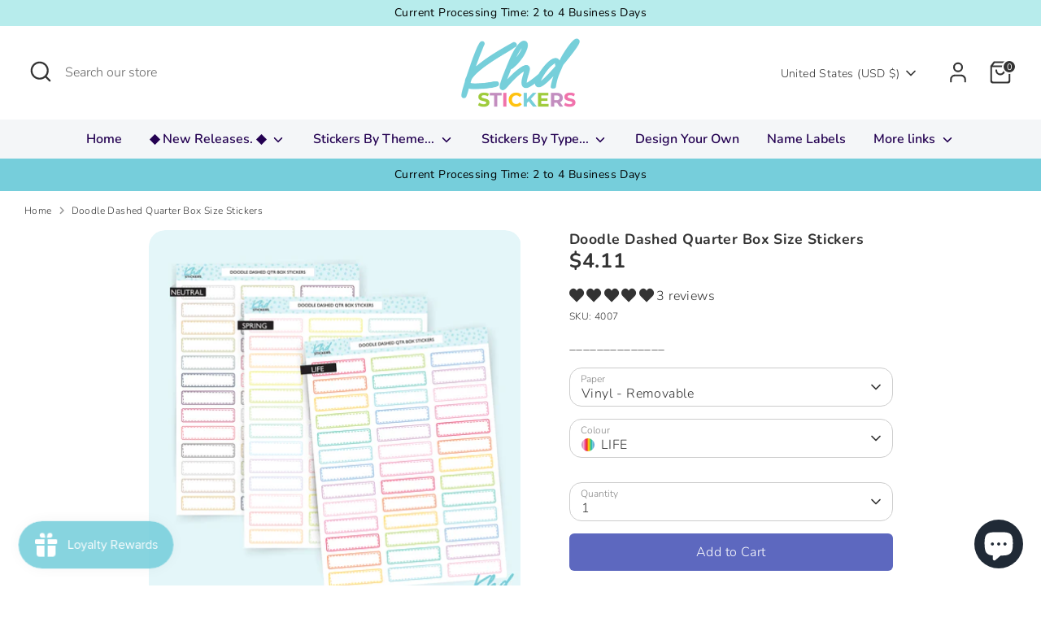

--- FILE ---
content_type: text/html; charset=utf-8
request_url: https://khdstickers.com/products/doodle-dashed-quarter-box-size-17924
body_size: 62592
content:
<!doctype html>
<html class="no-js supports-no-cookies" lang="en">
<head>

  <script src="//d1liekpayvooaz.cloudfront.net/apps/customizery/customizery.js?shop=khdstickers.myshopify.com"></script>

  
  <!-- Boost 7.0.0 -->
  <meta charset="utf-8" />
<meta name="viewport" content="width=device-width,initial-scale=1.0" />
<meta http-equiv="X-UA-Compatible" content="IE=edge">

<link rel="preconnect" href="https://cdn.shopify.com" crossorigin>
<link rel="preconnect" href="https://fonts.shopify.com" crossorigin>
<link rel="preconnect" href="https://monorail-edge.shopifysvc.com"><link rel="preload" as="font" href="//khdstickers.com/cdn/fonts/nunito/nunito_n3.c1d7c2242f5519d084eafc479d7cc132bcc8c480.woff2" type="font/woff2" crossorigin><link rel="preload" as="font" href="//khdstickers.com/cdn/fonts/nunito/nunito_n6.1a6c50dce2e2b3b0d31e02dbd9146b5064bea503.woff2" type="font/woff2" crossorigin><link rel="preload" as="font" href="//khdstickers.com/cdn/fonts/nunito/nunito_n7.37cf9b8cf43b3322f7e6e13ad2aad62ab5dc9109.woff2" type="font/woff2" crossorigin><link rel="preload" as="font" href="//khdstickers.com/cdn/fonts/nunito/nunito_n6.1a6c50dce2e2b3b0d31e02dbd9146b5064bea503.woff2" type="font/woff2" crossorigin><link rel="preload" href="//khdstickers.com/cdn/shop/t/73/assets/vendor.min.js?v=67207134794593361361750362461" as="script">
<link rel="preload" href="//khdstickers.com/cdn/shop/t/73/assets/theme.js?v=127163021561253529881750362461" as="script"><link rel="canonical" href="https://khdstickers.com/products/doodle-dashed-quarter-box-size-17924" /><link rel="icon" href="//khdstickers.com/cdn/shop/files/KHDsLogo_Full-blue.png?crop=center&height=48&v=1634964680&width=48" type="image/png"><meta name="description" content="Meeting stickers in your choice of colours. • No of stickers: 39 on one sheet • Sticker Size: 3.8cm x 1cm high • Sheet size: Medium 12.2cm x 17cm, that&#39;s about 4¾ &quot; x 6¾&quot; • Sticker material: Premium removable matte vinyl">

  
  <title>
    Doodle Dashed Quarter Box Size Stickers
    
    
    
      &ndash; KHDStickers
    
  </title>

  <meta property="og:site_name" content="KHDStickers">
<meta property="og:url" content="https://khdstickers.com/products/doodle-dashed-quarter-box-size-17924">
<meta property="og:title" content="Doodle Dashed Quarter Box Size Stickers">
<meta property="og:type" content="product">
<meta property="og:description" content="Meeting stickers in your choice of colours. • No of stickers: 39 on one sheet • Sticker Size: 3.8cm x 1cm high • Sheet size: Medium 12.2cm x 17cm, that&#39;s about 4¾ &quot; x 6¾&quot; • Sticker material: Premium removable matte vinyl"><meta property="og:image" content="http://khdstickers.com/cdn/shop/files/4007_1_1200x1200.jpg?v=1752564554">
  <meta property="og:image:secure_url" content="https://khdstickers.com/cdn/shop/files/4007_1_1200x1200.jpg?v=1752564554">
  <meta property="og:image:width" content="3001">
  <meta property="og:image:height" content="3001"><meta property="og:price:amount" content="4.11">
  <meta property="og:price:currency" content="USD"><meta name="twitter:card" content="summary_large_image">
<meta name="twitter:title" content="Doodle Dashed Quarter Box Size Stickers">
<meta name="twitter:description" content="Meeting stickers in your choice of colours. • No of stickers: 39 on one sheet • Sticker Size: 3.8cm x 1cm high • Sheet size: Medium 12.2cm x 17cm, that&#39;s about 4¾ &quot; x 6¾&quot; • Sticker material: Premium removable matte vinyl">

<style>
    @font-face {
  font-family: Nunito;
  font-weight: 600;
  font-style: normal;
  font-display: fallback;
  src: url("//khdstickers.com/cdn/fonts/nunito/nunito_n6.1a6c50dce2e2b3b0d31e02dbd9146b5064bea503.woff2") format("woff2"),
       url("//khdstickers.com/cdn/fonts/nunito/nunito_n6.6b124f3eac46044b98c99f2feb057208e260962f.woff") format("woff");
}

    @font-face {
  font-family: Nunito;
  font-weight: 700;
  font-style: normal;
  font-display: fallback;
  src: url("//khdstickers.com/cdn/fonts/nunito/nunito_n7.37cf9b8cf43b3322f7e6e13ad2aad62ab5dc9109.woff2") format("woff2"),
       url("//khdstickers.com/cdn/fonts/nunito/nunito_n7.45cfcfadc6630011252d54d5f5a2c7c98f60d5de.woff") format("woff");
}

    @font-face {
  font-family: Nunito;
  font-weight: 300;
  font-style: normal;
  font-display: fallback;
  src: url("//khdstickers.com/cdn/fonts/nunito/nunito_n3.c1d7c2242f5519d084eafc479d7cc132bcc8c480.woff2") format("woff2"),
       url("//khdstickers.com/cdn/fonts/nunito/nunito_n3.d543cae3671591d99f8b7ed9ea9ca8387fc73b09.woff") format("woff");
}

    @font-face {
  font-family: Nunito;
  font-weight: 400;
  font-style: normal;
  font-display: fallback;
  src: url("//khdstickers.com/cdn/fonts/nunito/nunito_n4.fc49103dc396b42cae9460289072d384b6c6eb63.woff2") format("woff2"),
       url("//khdstickers.com/cdn/fonts/nunito/nunito_n4.5d26d13beeac3116db2479e64986cdeea4c8fbdd.woff") format("woff");
}

    @font-face {
  font-family: Nunito;
  font-weight: 300;
  font-style: italic;
  font-display: fallback;
  src: url("//khdstickers.com/cdn/fonts/nunito/nunito_i3.11db3ddffd5485d801b7a5d8a24c3b0e446751f1.woff2") format("woff2"),
       url("//khdstickers.com/cdn/fonts/nunito/nunito_i3.7f37c552f86f3fb4c0aae0353840b033f9f464a0.woff") format("woff");
}

    @font-face {
  font-family: Nunito;
  font-weight: 400;
  font-style: italic;
  font-display: fallback;
  src: url("//khdstickers.com/cdn/fonts/nunito/nunito_i4.fd53bf99043ab6c570187ed42d1b49192135de96.woff2") format("woff2"),
       url("//khdstickers.com/cdn/fonts/nunito/nunito_i4.cb3876a003a73aaae5363bb3e3e99d45ec598cc6.woff") format("woff");
}

    @font-face {
  font-family: Nunito;
  font-weight: 600;
  font-style: normal;
  font-display: fallback;
  src: url("//khdstickers.com/cdn/fonts/nunito/nunito_n6.1a6c50dce2e2b3b0d31e02dbd9146b5064bea503.woff2") format("woff2"),
       url("//khdstickers.com/cdn/fonts/nunito/nunito_n6.6b124f3eac46044b98c99f2feb057208e260962f.woff") format("woff");
}

  </style>

  <link href="//khdstickers.com/cdn/shop/t/73/assets/styles.css?v=7219395251886257711765499901" rel="stylesheet" type="text/css" media="all" />
<link rel="stylesheet" href="//khdstickers.com/cdn/shop/t/73/assets/swatches.css?v=87651067549082607121750362481" media="print" onload="this.media='all'">
    <noscript><link rel="stylesheet" href="//khdstickers.com/cdn/shop/t/73/assets/swatches.css?v=87651067549082607121750362481"></noscript><script>
    document.documentElement.className = document.documentElement.className.replace('no-js', 'js');
    window.theme = window.theme || {};
    window.slate = window.slate || {};
    theme.moneyFormatWithCodeForProductsPreference = "${{amount}}";
    theme.moneyFormatWithCodeForCartPreference = "${{amount}}";
    theme.moneyFormat = "${{amount}}";
    theme.strings = {
      addToCart: "Add to Cart",
      unavailable: "Unavailable",
      addressError: "Error looking up that address",
      addressNoResults: "No results for that address",
      addressQueryLimit: "You have exceeded the Google API usage limit. Consider upgrading to a \u003ca href=\"https:\/\/developers.google.com\/maps\/premium\/usage-limits\"\u003ePremium Plan\u003c\/a\u003e.",
      authError: "There was a problem authenticating your Google Maps API Key.",
      addingToCart: "Adding",
      addedToCart: "Added",
      productPreorder: "Pre-order",
      addedToCartPopupTitle: "Added:",
      addedToCartPopupItems: "Items",
      addedToCartPopupSubtotal: "Subtotal",
      addedToCartPopupGoToCart: "Checkout",
      cartTermsNotChecked: "You must agree to the terms and conditions before continuing.",
      searchLoading: "Loading",
      searchMoreResults: "See all results",
      searchNoResults: "No results",
      priceFrom: "From",
      quantityTooHigh: "You can only have [[ quantity ]] in your cart",
      onSale: "On Sale",
      soldOut: "Sold Out",
      in_stock: "In stock",
      low_stock: "Low stock",
      only_x_left: "[[ quantity ]] in stock",
      single_unit_available: "1 available",
      x_units_available: "[[ quantity ]] in stock, ready to ship",
      unitPriceSeparator: " \/ ",
      close: "Close",
      cart_shipping_calculator_hide_calculator: "Hide shipping calculator",
      cart_shipping_calculator_title: "Get shipping estimates",
      cart_general_hide_note: "Hide instructions for seller",
      cart_general_show_note: "Add instructions for seller",
      previous: "Previous",
      next: "Next"
    };
    theme.routes = {
      account_login_url: 'https://khdstickers.com/customer_authentication/redirect?locale=en&region_country=US',
      account_register_url: 'https://shopify.com/41068265635/account?locale=en',
      account_addresses_url: '/account/addresses',
      search_url: '/search',
      cart_url: '/cart',
      cart_add_url: '/cart/add',
      cart_change_url: '/cart/change',
      product_recommendations_url: '/recommendations/products'
    };
    theme.settings = {
      dynamicQtyOpts: false,
      saleLabelEnabled: true,
      soldLabelEnabled: true,
      onAddToCart: "ajax"
    };
  </script><script>window.performance && window.performance.mark && window.performance.mark('shopify.content_for_header.start');</script><meta name="facebook-domain-verification" content="34s57d8h32zyycov0gb3g84t4hd763">
<meta name="facebook-domain-verification" content="qzb9cszbdyszh9n40jovawsc0kk191">
<meta name="google-site-verification" content="m_XuR3sRM22JqlMMI_ZyPgFCeBi9E4aD0obu-2HjfWk">
<meta id="shopify-digital-wallet" name="shopify-digital-wallet" content="/41068265635/digital_wallets/dialog">
<meta name="shopify-checkout-api-token" content="d9daf740525169732e4f522a84579ce1">
<meta id="in-context-paypal-metadata" data-shop-id="41068265635" data-venmo-supported="false" data-environment="production" data-locale="en_US" data-paypal-v4="true" data-currency="USD">
<link rel="alternate" hreflang="x-default" href="https://khdstickers.com.au/products/doodle-dashed-quarter-box-size-17924">
<link rel="alternate" hreflang="en" href="https://khdstickers.com.au/products/doodle-dashed-quarter-box-size-17924">
<link rel="alternate" hreflang="en-NZ" href="https://khdstickers.co.nz/products/doodle-dashed-quarter-box-size-17924">
<link rel="alternate" hreflang="en-US" href="https://khdstickers.com/products/doodle-dashed-quarter-box-size-17924">
<link rel="alternate" type="application/json+oembed" href="https://khdstickers.com/products/doodle-dashed-quarter-box-size-17924.oembed">
<script async="async" src="/checkouts/internal/preloads.js?locale=en-US"></script>
<link rel="preconnect" href="https://shop.app" crossorigin="anonymous">
<script async="async" src="https://shop.app/checkouts/internal/preloads.js?locale=en-US&shop_id=41068265635" crossorigin="anonymous"></script>
<script id="apple-pay-shop-capabilities" type="application/json">{"shopId":41068265635,"countryCode":"AU","currencyCode":"USD","merchantCapabilities":["supports3DS"],"merchantId":"gid:\/\/shopify\/Shop\/41068265635","merchantName":"KHDStickers","requiredBillingContactFields":["postalAddress","email"],"requiredShippingContactFields":["postalAddress","email"],"shippingType":"shipping","supportedNetworks":["visa","masterCard","amex","jcb"],"total":{"type":"pending","label":"KHDStickers","amount":"1.00"},"shopifyPaymentsEnabled":true,"supportsSubscriptions":true}</script>
<script id="shopify-features" type="application/json">{"accessToken":"d9daf740525169732e4f522a84579ce1","betas":["rich-media-storefront-analytics"],"domain":"khdstickers.com","predictiveSearch":true,"shopId":41068265635,"locale":"en"}</script>
<script>var Shopify = Shopify || {};
Shopify.shop = "khdstickers.myshopify.com";
Shopify.locale = "en";
Shopify.currency = {"active":"USD","rate":"0.69241272"};
Shopify.country = "US";
Shopify.theme = {"name":"KHDStickers 2025 07","id":142124056774,"schema_name":"Boost","schema_version":"7.0.0","theme_store_id":863,"role":"main"};
Shopify.theme.handle = "null";
Shopify.theme.style = {"id":null,"handle":null};
Shopify.cdnHost = "khdstickers.com/cdn";
Shopify.routes = Shopify.routes || {};
Shopify.routes.root = "/";</script>
<script type="module">!function(o){(o.Shopify=o.Shopify||{}).modules=!0}(window);</script>
<script>!function(o){function n(){var o=[];function n(){o.push(Array.prototype.slice.apply(arguments))}return n.q=o,n}var t=o.Shopify=o.Shopify||{};t.loadFeatures=n(),t.autoloadFeatures=n()}(window);</script>
<script>
  window.ShopifyPay = window.ShopifyPay || {};
  window.ShopifyPay.apiHost = "shop.app\/pay";
  window.ShopifyPay.redirectState = null;
</script>
<script id="shop-js-analytics" type="application/json">{"pageType":"product"}</script>
<script defer="defer" async type="module" src="//khdstickers.com/cdn/shopifycloud/shop-js/modules/v2/client.init-shop-cart-sync_BT-GjEfc.en.esm.js"></script>
<script defer="defer" async type="module" src="//khdstickers.com/cdn/shopifycloud/shop-js/modules/v2/chunk.common_D58fp_Oc.esm.js"></script>
<script defer="defer" async type="module" src="//khdstickers.com/cdn/shopifycloud/shop-js/modules/v2/chunk.modal_xMitdFEc.esm.js"></script>
<script type="module">
  await import("//khdstickers.com/cdn/shopifycloud/shop-js/modules/v2/client.init-shop-cart-sync_BT-GjEfc.en.esm.js");
await import("//khdstickers.com/cdn/shopifycloud/shop-js/modules/v2/chunk.common_D58fp_Oc.esm.js");
await import("//khdstickers.com/cdn/shopifycloud/shop-js/modules/v2/chunk.modal_xMitdFEc.esm.js");

  window.Shopify.SignInWithShop?.initShopCartSync?.({"fedCMEnabled":true,"windoidEnabled":true});

</script>
<script>
  window.Shopify = window.Shopify || {};
  if (!window.Shopify.featureAssets) window.Shopify.featureAssets = {};
  window.Shopify.featureAssets['shop-js'] = {"shop-cart-sync":["modules/v2/client.shop-cart-sync_DZOKe7Ll.en.esm.js","modules/v2/chunk.common_D58fp_Oc.esm.js","modules/v2/chunk.modal_xMitdFEc.esm.js"],"init-fed-cm":["modules/v2/client.init-fed-cm_B6oLuCjv.en.esm.js","modules/v2/chunk.common_D58fp_Oc.esm.js","modules/v2/chunk.modal_xMitdFEc.esm.js"],"shop-cash-offers":["modules/v2/client.shop-cash-offers_D2sdYoxE.en.esm.js","modules/v2/chunk.common_D58fp_Oc.esm.js","modules/v2/chunk.modal_xMitdFEc.esm.js"],"shop-login-button":["modules/v2/client.shop-login-button_QeVjl5Y3.en.esm.js","modules/v2/chunk.common_D58fp_Oc.esm.js","modules/v2/chunk.modal_xMitdFEc.esm.js"],"pay-button":["modules/v2/client.pay-button_DXTOsIq6.en.esm.js","modules/v2/chunk.common_D58fp_Oc.esm.js","modules/v2/chunk.modal_xMitdFEc.esm.js"],"shop-button":["modules/v2/client.shop-button_DQZHx9pm.en.esm.js","modules/v2/chunk.common_D58fp_Oc.esm.js","modules/v2/chunk.modal_xMitdFEc.esm.js"],"avatar":["modules/v2/client.avatar_BTnouDA3.en.esm.js"],"init-windoid":["modules/v2/client.init-windoid_CR1B-cfM.en.esm.js","modules/v2/chunk.common_D58fp_Oc.esm.js","modules/v2/chunk.modal_xMitdFEc.esm.js"],"init-shop-for-new-customer-accounts":["modules/v2/client.init-shop-for-new-customer-accounts_C_vY_xzh.en.esm.js","modules/v2/client.shop-login-button_QeVjl5Y3.en.esm.js","modules/v2/chunk.common_D58fp_Oc.esm.js","modules/v2/chunk.modal_xMitdFEc.esm.js"],"init-shop-email-lookup-coordinator":["modules/v2/client.init-shop-email-lookup-coordinator_BI7n9ZSv.en.esm.js","modules/v2/chunk.common_D58fp_Oc.esm.js","modules/v2/chunk.modal_xMitdFEc.esm.js"],"init-shop-cart-sync":["modules/v2/client.init-shop-cart-sync_BT-GjEfc.en.esm.js","modules/v2/chunk.common_D58fp_Oc.esm.js","modules/v2/chunk.modal_xMitdFEc.esm.js"],"shop-toast-manager":["modules/v2/client.shop-toast-manager_DiYdP3xc.en.esm.js","modules/v2/chunk.common_D58fp_Oc.esm.js","modules/v2/chunk.modal_xMitdFEc.esm.js"],"init-customer-accounts":["modules/v2/client.init-customer-accounts_D9ZNqS-Q.en.esm.js","modules/v2/client.shop-login-button_QeVjl5Y3.en.esm.js","modules/v2/chunk.common_D58fp_Oc.esm.js","modules/v2/chunk.modal_xMitdFEc.esm.js"],"init-customer-accounts-sign-up":["modules/v2/client.init-customer-accounts-sign-up_iGw4briv.en.esm.js","modules/v2/client.shop-login-button_QeVjl5Y3.en.esm.js","modules/v2/chunk.common_D58fp_Oc.esm.js","modules/v2/chunk.modal_xMitdFEc.esm.js"],"shop-follow-button":["modules/v2/client.shop-follow-button_CqMgW2wH.en.esm.js","modules/v2/chunk.common_D58fp_Oc.esm.js","modules/v2/chunk.modal_xMitdFEc.esm.js"],"checkout-modal":["modules/v2/client.checkout-modal_xHeaAweL.en.esm.js","modules/v2/chunk.common_D58fp_Oc.esm.js","modules/v2/chunk.modal_xMitdFEc.esm.js"],"shop-login":["modules/v2/client.shop-login_D91U-Q7h.en.esm.js","modules/v2/chunk.common_D58fp_Oc.esm.js","modules/v2/chunk.modal_xMitdFEc.esm.js"],"lead-capture":["modules/v2/client.lead-capture_BJmE1dJe.en.esm.js","modules/v2/chunk.common_D58fp_Oc.esm.js","modules/v2/chunk.modal_xMitdFEc.esm.js"],"payment-terms":["modules/v2/client.payment-terms_Ci9AEqFq.en.esm.js","modules/v2/chunk.common_D58fp_Oc.esm.js","modules/v2/chunk.modal_xMitdFEc.esm.js"]};
</script>
<script>(function() {
  var isLoaded = false;
  function asyncLoad() {
    if (isLoaded) return;
    isLoaded = true;
    var urls = ["\/\/d1liekpayvooaz.cloudfront.net\/apps\/customizery\/customizery.js?shop=khdstickers.myshopify.com"];
    for (var i = 0; i < urls.length; i++) {
      var s = document.createElement('script');
      s.type = 'text/javascript';
      s.async = true;
      s.src = urls[i];
      var x = document.getElementsByTagName('script')[0];
      x.parentNode.insertBefore(s, x);
    }
  };
  if(window.attachEvent) {
    window.attachEvent('onload', asyncLoad);
  } else {
    window.addEventListener('load', asyncLoad, false);
  }
})();</script>
<script id="__st">var __st={"a":41068265635,"offset":39600,"reqid":"aeed7a45-b382-475e-a078-d57b12f5a725-1769044639","pageurl":"khdstickers.com\/products\/doodle-dashed-quarter-box-size-17924","u":"7464122f0ecc","p":"product","rtyp":"product","rid":7773200679110};</script>
<script>window.ShopifyPaypalV4VisibilityTracking = true;</script>
<script id="captcha-bootstrap">!function(){'use strict';const t='contact',e='account',n='new_comment',o=[[t,t],['blogs',n],['comments',n],[t,'customer']],c=[[e,'customer_login'],[e,'guest_login'],[e,'recover_customer_password'],[e,'create_customer']],r=t=>t.map((([t,e])=>`form[action*='/${t}']:not([data-nocaptcha='true']) input[name='form_type'][value='${e}']`)).join(','),a=t=>()=>t?[...document.querySelectorAll(t)].map((t=>t.form)):[];function s(){const t=[...o],e=r(t);return a(e)}const i='password',u='form_key',d=['recaptcha-v3-token','g-recaptcha-response','h-captcha-response',i],f=()=>{try{return window.sessionStorage}catch{return}},m='__shopify_v',_=t=>t.elements[u];function p(t,e,n=!1){try{const o=window.sessionStorage,c=JSON.parse(o.getItem(e)),{data:r}=function(t){const{data:e,action:n}=t;return t[m]||n?{data:e,action:n}:{data:t,action:n}}(c);for(const[e,n]of Object.entries(r))t.elements[e]&&(t.elements[e].value=n);n&&o.removeItem(e)}catch(o){console.error('form repopulation failed',{error:o})}}const l='form_type',E='cptcha';function T(t){t.dataset[E]=!0}const w=window,h=w.document,L='Shopify',v='ce_forms',y='captcha';let A=!1;((t,e)=>{const n=(g='f06e6c50-85a8-45c8-87d0-21a2b65856fe',I='https://cdn.shopify.com/shopifycloud/storefront-forms-hcaptcha/ce_storefront_forms_captcha_hcaptcha.v1.5.2.iife.js',D={infoText:'Protected by hCaptcha',privacyText:'Privacy',termsText:'Terms'},(t,e,n)=>{const o=w[L][v],c=o.bindForm;if(c)return c(t,g,e,D).then(n);var r;o.q.push([[t,g,e,D],n]),r=I,A||(h.body.append(Object.assign(h.createElement('script'),{id:'captcha-provider',async:!0,src:r})),A=!0)});var g,I,D;w[L]=w[L]||{},w[L][v]=w[L][v]||{},w[L][v].q=[],w[L][y]=w[L][y]||{},w[L][y].protect=function(t,e){n(t,void 0,e),T(t)},Object.freeze(w[L][y]),function(t,e,n,w,h,L){const[v,y,A,g]=function(t,e,n){const i=e?o:[],u=t?c:[],d=[...i,...u],f=r(d),m=r(i),_=r(d.filter((([t,e])=>n.includes(e))));return[a(f),a(m),a(_),s()]}(w,h,L),I=t=>{const e=t.target;return e instanceof HTMLFormElement?e:e&&e.form},D=t=>v().includes(t);t.addEventListener('submit',(t=>{const e=I(t);if(!e)return;const n=D(e)&&!e.dataset.hcaptchaBound&&!e.dataset.recaptchaBound,o=_(e),c=g().includes(e)&&(!o||!o.value);(n||c)&&t.preventDefault(),c&&!n&&(function(t){try{if(!f())return;!function(t){const e=f();if(!e)return;const n=_(t);if(!n)return;const o=n.value;o&&e.removeItem(o)}(t);const e=Array.from(Array(32),(()=>Math.random().toString(36)[2])).join('');!function(t,e){_(t)||t.append(Object.assign(document.createElement('input'),{type:'hidden',name:u})),t.elements[u].value=e}(t,e),function(t,e){const n=f();if(!n)return;const o=[...t.querySelectorAll(`input[type='${i}']`)].map((({name:t})=>t)),c=[...d,...o],r={};for(const[a,s]of new FormData(t).entries())c.includes(a)||(r[a]=s);n.setItem(e,JSON.stringify({[m]:1,action:t.action,data:r}))}(t,e)}catch(e){console.error('failed to persist form',e)}}(e),e.submit())}));const S=(t,e)=>{t&&!t.dataset[E]&&(n(t,e.some((e=>e===t))),T(t))};for(const o of['focusin','change'])t.addEventListener(o,(t=>{const e=I(t);D(e)&&S(e,y())}));const B=e.get('form_key'),M=e.get(l),P=B&&M;t.addEventListener('DOMContentLoaded',(()=>{const t=y();if(P)for(const e of t)e.elements[l].value===M&&p(e,B);[...new Set([...A(),...v().filter((t=>'true'===t.dataset.shopifyCaptcha))])].forEach((e=>S(e,t)))}))}(h,new URLSearchParams(w.location.search),n,t,e,['guest_login'])})(!0,!0)}();</script>
<script integrity="sha256-4kQ18oKyAcykRKYeNunJcIwy7WH5gtpwJnB7kiuLZ1E=" data-source-attribution="shopify.loadfeatures" defer="defer" src="//khdstickers.com/cdn/shopifycloud/storefront/assets/storefront/load_feature-a0a9edcb.js" crossorigin="anonymous"></script>
<script crossorigin="anonymous" defer="defer" src="//khdstickers.com/cdn/shopifycloud/storefront/assets/shopify_pay/storefront-65b4c6d7.js?v=20250812"></script>
<script data-source-attribution="shopify.dynamic_checkout.dynamic.init">var Shopify=Shopify||{};Shopify.PaymentButton=Shopify.PaymentButton||{isStorefrontPortableWallets:!0,init:function(){window.Shopify.PaymentButton.init=function(){};var t=document.createElement("script");t.src="https://khdstickers.com/cdn/shopifycloud/portable-wallets/latest/portable-wallets.en.js",t.type="module",document.head.appendChild(t)}};
</script>
<script data-source-attribution="shopify.dynamic_checkout.buyer_consent">
  function portableWalletsHideBuyerConsent(e){var t=document.getElementById("shopify-buyer-consent"),n=document.getElementById("shopify-subscription-policy-button");t&&n&&(t.classList.add("hidden"),t.setAttribute("aria-hidden","true"),n.removeEventListener("click",e))}function portableWalletsShowBuyerConsent(e){var t=document.getElementById("shopify-buyer-consent"),n=document.getElementById("shopify-subscription-policy-button");t&&n&&(t.classList.remove("hidden"),t.removeAttribute("aria-hidden"),n.addEventListener("click",e))}window.Shopify?.PaymentButton&&(window.Shopify.PaymentButton.hideBuyerConsent=portableWalletsHideBuyerConsent,window.Shopify.PaymentButton.showBuyerConsent=portableWalletsShowBuyerConsent);
</script>
<script data-source-attribution="shopify.dynamic_checkout.cart.bootstrap">document.addEventListener("DOMContentLoaded",(function(){function t(){return document.querySelector("shopify-accelerated-checkout-cart, shopify-accelerated-checkout")}if(t())Shopify.PaymentButton.init();else{new MutationObserver((function(e,n){t()&&(Shopify.PaymentButton.init(),n.disconnect())})).observe(document.body,{childList:!0,subtree:!0})}}));
</script>
<link id="shopify-accelerated-checkout-styles" rel="stylesheet" media="screen" href="https://khdstickers.com/cdn/shopifycloud/portable-wallets/latest/accelerated-checkout-backwards-compat.css" crossorigin="anonymous">
<style id="shopify-accelerated-checkout-cart">
        #shopify-buyer-consent {
  margin-top: 1em;
  display: inline-block;
  width: 100%;
}

#shopify-buyer-consent.hidden {
  display: none;
}

#shopify-subscription-policy-button {
  background: none;
  border: none;
  padding: 0;
  text-decoration: underline;
  font-size: inherit;
  cursor: pointer;
}

#shopify-subscription-policy-button::before {
  box-shadow: none;
}

      </style>
<script id="sections-script" data-sections="product-recommendations" defer="defer" src="//khdstickers.com/cdn/shop/t/73/compiled_assets/scripts.js?v=17733"></script>
<script>window.performance && window.performance.mark && window.performance.mark('shopify.content_for_header.end');</script>
<!-- BEGIN app block: shopify://apps/judge-me-reviews/blocks/judgeme_core/61ccd3b1-a9f2-4160-9fe9-4fec8413e5d8 --><!-- Start of Judge.me Core -->






<link rel="dns-prefetch" href="https://cdnwidget.judge.me">
<link rel="dns-prefetch" href="https://cdn.judge.me">
<link rel="dns-prefetch" href="https://cdn1.judge.me">
<link rel="dns-prefetch" href="https://api.judge.me">

<script data-cfasync='false' class='jdgm-settings-script'>window.jdgmSettings={"pagination":5,"disable_web_reviews":false,"badge_no_review_text":"No reviews","badge_n_reviews_text":"{{ n }} review/reviews","hide_badge_preview_if_no_reviews":true,"badge_hide_text":false,"enforce_center_preview_badge":false,"widget_title":"Customer Reviews","widget_open_form_text":"Write a review","widget_close_form_text":"Cancel review","widget_refresh_page_text":"Refresh page","widget_summary_text":"Based on {{ number_of_reviews }} review/reviews","widget_no_review_text":"Be the first to write a review","widget_name_field_text":"Display name","widget_verified_name_field_text":"Verified Name (public)","widget_name_placeholder_text":"Display name","widget_required_field_error_text":"This field is required.","widget_email_field_text":"Email address","widget_verified_email_field_text":"Verified Email (private, can not be edited)","widget_email_placeholder_text":"Your email address","widget_email_field_error_text":"Please enter a valid email address.","widget_rating_field_text":"Rating","widget_review_title_field_text":"Review Title","widget_review_title_placeholder_text":"Give your review a title","widget_review_body_field_text":"Review content","widget_review_body_placeholder_text":"Start writing here...","widget_pictures_field_text":"Picture/Video (optional)","widget_submit_review_text":"Submit Review","widget_submit_verified_review_text":"Submit Verified Review","widget_submit_success_msg_with_auto_publish":"Thank you! Please refresh the page in a few moments to see your review. You can remove or edit your review by logging into \u003ca href='https://judge.me/login' target='_blank' rel='nofollow noopener'\u003eJudge.me\u003c/a\u003e","widget_submit_success_msg_no_auto_publish":"Thank you! Your review will be published as soon as it is approved by the shop admin. You can remove or edit your review by logging into \u003ca href='https://judge.me/login' target='_blank' rel='nofollow noopener'\u003eJudge.me\u003c/a\u003e","widget_show_default_reviews_out_of_total_text":"Showing {{ n_reviews_shown }} out of {{ n_reviews }} reviews.","widget_show_all_link_text":"Show all","widget_show_less_link_text":"Show less","widget_author_said_text":"{{ reviewer_name }} said:","widget_days_text":"{{ n }} days ago","widget_weeks_text":"{{ n }} week/weeks ago","widget_months_text":"{{ n }} month/months ago","widget_years_text":"{{ n }} year/years ago","widget_yesterday_text":"Yesterday","widget_today_text":"Today","widget_replied_text":"\u003e\u003e {{ shop_name }} replied:","widget_read_more_text":"Read more","widget_reviewer_name_as_initial":"","widget_rating_filter_color":"#fbcd0a","widget_rating_filter_see_all_text":"See all reviews","widget_sorting_most_recent_text":"Most Recent","widget_sorting_highest_rating_text":"Highest Rating","widget_sorting_lowest_rating_text":"Lowest Rating","widget_sorting_with_pictures_text":"Only Pictures","widget_sorting_most_helpful_text":"Most Helpful","widget_open_question_form_text":"Ask a question","widget_reviews_subtab_text":"Reviews","widget_questions_subtab_text":"Questions","widget_question_label_text":"Question","widget_answer_label_text":"Answer","widget_question_placeholder_text":"Write your question here","widget_submit_question_text":"Submit Question","widget_question_submit_success_text":"Thank you for your question! We will notify you once it gets answered.","verified_badge_text":"Verified","verified_badge_bg_color":"","verified_badge_text_color":"","verified_badge_placement":"left-of-reviewer-name","widget_review_max_height":"","widget_hide_border":false,"widget_social_share":false,"widget_thumb":false,"widget_review_location_show":false,"widget_location_format":"","all_reviews_include_out_of_store_products":true,"all_reviews_out_of_store_text":"(out of store)","all_reviews_pagination":100,"all_reviews_product_name_prefix_text":"about","enable_review_pictures":true,"enable_question_anwser":false,"widget_theme":"default","review_date_format":"dd/mm/yyyy","default_sort_method":"most-recent","widget_product_reviews_subtab_text":"Product Reviews","widget_shop_reviews_subtab_text":"Shop Reviews","widget_other_products_reviews_text":"Reviews for other products","widget_store_reviews_subtab_text":"Store reviews","widget_no_store_reviews_text":"This store hasn't received any reviews yet","widget_web_restriction_product_reviews_text":"This product hasn't received any reviews yet","widget_no_items_text":"No items found","widget_show_more_text":"Show more","widget_write_a_store_review_text":"Write a Store Review","widget_other_languages_heading":"Reviews in Other Languages","widget_translate_review_text":"Translate review to {{ language }}","widget_translating_review_text":"Translating...","widget_show_original_translation_text":"Show original ({{ language }})","widget_translate_review_failed_text":"Review couldn't be translated.","widget_translate_review_retry_text":"Retry","widget_translate_review_try_again_later_text":"Try again later","show_product_url_for_grouped_product":false,"widget_sorting_pictures_first_text":"Pictures First","show_pictures_on_all_rev_page_mobile":false,"show_pictures_on_all_rev_page_desktop":false,"floating_tab_hide_mobile_install_preference":false,"floating_tab_button_name":"★ Reviews","floating_tab_title":"Let customers speak for us","floating_tab_button_color":"","floating_tab_button_background_color":"","floating_tab_url":"","floating_tab_url_enabled":false,"floating_tab_tab_style":"text","all_reviews_text_badge_text":"Customers rate us {{ shop.metafields.judgeme.all_reviews_rating | round: 1 }}/5 based on {{ shop.metafields.judgeme.all_reviews_count }} reviews.","all_reviews_text_badge_text_branded_style":"{{ shop.metafields.judgeme.all_reviews_rating | round: 1 }} out of 5 stars based on {{ shop.metafields.judgeme.all_reviews_count }} reviews","is_all_reviews_text_badge_a_link":false,"show_stars_for_all_reviews_text_badge":false,"all_reviews_text_badge_url":"","all_reviews_text_style":"branded","all_reviews_text_color_style":"judgeme_brand_color","all_reviews_text_color":"#108474","all_reviews_text_show_jm_brand":true,"featured_carousel_show_header":true,"featured_carousel_title":"Let customers speak for us","testimonials_carousel_title":"Customers are saying","videos_carousel_title":"Real customer stories","cards_carousel_title":"Customers are saying","featured_carousel_count_text":"from {{ n }} reviews","featured_carousel_add_link_to_all_reviews_page":false,"featured_carousel_url":"","featured_carousel_show_images":true,"featured_carousel_autoslide_interval":5,"featured_carousel_arrows_on_the_sides":false,"featured_carousel_height":250,"featured_carousel_width":80,"featured_carousel_image_size":0,"featured_carousel_image_height":250,"featured_carousel_arrow_color":"#eeeeee","verified_count_badge_style":"branded","verified_count_badge_orientation":"horizontal","verified_count_badge_color_style":"judgeme_brand_color","verified_count_badge_color":"#108474","is_verified_count_badge_a_link":false,"verified_count_badge_url":"","verified_count_badge_show_jm_brand":true,"widget_rating_preset_default":5,"widget_first_sub_tab":"product-reviews","widget_show_histogram":true,"widget_histogram_use_custom_color":false,"widget_pagination_use_custom_color":false,"widget_star_use_custom_color":false,"widget_verified_badge_use_custom_color":false,"widget_write_review_use_custom_color":false,"picture_reminder_submit_button":"Upload Pictures","enable_review_videos":false,"mute_video_by_default":false,"widget_sorting_videos_first_text":"Videos First","widget_review_pending_text":"Pending","featured_carousel_items_for_large_screen":3,"social_share_options_order":"Facebook,Twitter","remove_microdata_snippet":true,"disable_json_ld":false,"enable_json_ld_products":false,"preview_badge_show_question_text":false,"preview_badge_no_question_text":"No questions","preview_badge_n_question_text":"{{ number_of_questions }} question/questions","qa_badge_show_icon":false,"qa_badge_position":"same-row","remove_judgeme_branding":false,"widget_add_search_bar":false,"widget_search_bar_placeholder":"Search","widget_sorting_verified_only_text":"Verified only","featured_carousel_theme":"default","featured_carousel_show_rating":true,"featured_carousel_show_title":true,"featured_carousel_show_body":true,"featured_carousel_show_date":false,"featured_carousel_show_reviewer":true,"featured_carousel_show_product":false,"featured_carousel_header_background_color":"#108474","featured_carousel_header_text_color":"#ffffff","featured_carousel_name_product_separator":"reviewed","featured_carousel_full_star_background":"#108474","featured_carousel_empty_star_background":"#dadada","featured_carousel_vertical_theme_background":"#f9fafb","featured_carousel_verified_badge_enable":true,"featured_carousel_verified_badge_color":"#108474","featured_carousel_border_style":"round","featured_carousel_review_line_length_limit":3,"featured_carousel_more_reviews_button_text":"Read more reviews","featured_carousel_view_product_button_text":"View product","all_reviews_page_load_reviews_on":"scroll","all_reviews_page_load_more_text":"Load More Reviews","disable_fb_tab_reviews":false,"enable_ajax_cdn_cache":false,"widget_advanced_speed_features":5,"widget_public_name_text":"displayed publicly like","default_reviewer_name":"John Smith","default_reviewer_name_has_non_latin":true,"widget_reviewer_anonymous":"Anonymous","medals_widget_title":"Judge.me Review Medals","medals_widget_background_color":"#f9fafb","medals_widget_position":"footer_all_pages","medals_widget_border_color":"#f9fafb","medals_widget_verified_text_position":"left","medals_widget_use_monochromatic_version":false,"medals_widget_elements_color":"#108474","show_reviewer_avatar":true,"widget_invalid_yt_video_url_error_text":"Not a YouTube video URL","widget_max_length_field_error_text":"Please enter no more than {0} characters.","widget_show_country_flag":false,"widget_show_collected_via_shop_app":true,"widget_verified_by_shop_badge_style":"light","widget_verified_by_shop_text":"Verified by Shop","widget_show_photo_gallery":false,"widget_load_with_code_splitting":true,"widget_ugc_install_preference":false,"widget_ugc_title":"Made by us, Shared by you","widget_ugc_subtitle":"Tag us to see your picture featured in our page","widget_ugc_arrows_color":"#ffffff","widget_ugc_primary_button_text":"Buy Now","widget_ugc_primary_button_background_color":"#108474","widget_ugc_primary_button_text_color":"#ffffff","widget_ugc_primary_button_border_width":"0","widget_ugc_primary_button_border_style":"none","widget_ugc_primary_button_border_color":"#108474","widget_ugc_primary_button_border_radius":"25","widget_ugc_secondary_button_text":"Load More","widget_ugc_secondary_button_background_color":"#ffffff","widget_ugc_secondary_button_text_color":"#108474","widget_ugc_secondary_button_border_width":"2","widget_ugc_secondary_button_border_style":"solid","widget_ugc_secondary_button_border_color":"#108474","widget_ugc_secondary_button_border_radius":"25","widget_ugc_reviews_button_text":"View Reviews","widget_ugc_reviews_button_background_color":"#ffffff","widget_ugc_reviews_button_text_color":"#108474","widget_ugc_reviews_button_border_width":"2","widget_ugc_reviews_button_border_style":"solid","widget_ugc_reviews_button_border_color":"#108474","widget_ugc_reviews_button_border_radius":"25","widget_ugc_reviews_button_link_to":"judgeme-reviews-page","widget_ugc_show_post_date":true,"widget_ugc_max_width":"800","widget_rating_metafield_value_type":true,"widget_primary_color":"#333333","widget_enable_secondary_color":true,"widget_secondary_color":"#4CD6D6","widget_summary_average_rating_text":"{{ average_rating }} out of 5","widget_media_grid_title":"Customer photos \u0026 videos","widget_media_grid_see_more_text":"See more","widget_round_style":false,"widget_show_product_medals":true,"widget_verified_by_judgeme_text":"Verified by Judge.me","widget_show_store_medals":true,"widget_verified_by_judgeme_text_in_store_medals":"Verified by Judge.me","widget_media_field_exceed_quantity_message":"Sorry, we can only accept {{ max_media }} for one review.","widget_media_field_exceed_limit_message":"{{ file_name }} is too large, please select a {{ media_type }} less than {{ size_limit }}MB.","widget_review_submitted_text":"Review Submitted!","widget_question_submitted_text":"Question Submitted!","widget_close_form_text_question":"Cancel","widget_write_your_answer_here_text":"Write your answer here","widget_enabled_branded_link":true,"widget_show_collected_by_judgeme":true,"widget_reviewer_name_color":"","widget_write_review_text_color":"","widget_write_review_bg_color":"","widget_collected_by_judgeme_text":"collected by Judge.me","widget_pagination_type":"standard","widget_load_more_text":"Load More","widget_load_more_color":"#108474","widget_full_review_text":"Full Review","widget_read_more_reviews_text":"Read More Reviews","widget_read_questions_text":"Read Questions","widget_questions_and_answers_text":"Questions \u0026 Answers","widget_verified_by_text":"Verified by","widget_verified_text":"Verified","widget_number_of_reviews_text":"{{ number_of_reviews }} reviews","widget_back_button_text":"Back","widget_next_button_text":"Next","widget_custom_forms_filter_button":"Filters","custom_forms_style":"horizontal","widget_show_review_information":false,"how_reviews_are_collected":"How reviews are collected?","widget_show_review_keywords":false,"widget_gdpr_statement":"How we use your data: We'll only contact you about the review you left, and only if necessary. By submitting your review, you agree to Judge.me's \u003ca href='https://judge.me/terms' target='_blank' rel='nofollow noopener'\u003eterms\u003c/a\u003e, \u003ca href='https://judge.me/privacy' target='_blank' rel='nofollow noopener'\u003eprivacy\u003c/a\u003e and \u003ca href='https://judge.me/content-policy' target='_blank' rel='nofollow noopener'\u003econtent\u003c/a\u003e policies.","widget_multilingual_sorting_enabled":false,"widget_translate_review_content_enabled":false,"widget_translate_review_content_method":"manual","popup_widget_review_selection":"automatically_with_pictures","popup_widget_round_border_style":true,"popup_widget_show_title":true,"popup_widget_show_body":true,"popup_widget_show_reviewer":false,"popup_widget_show_product":true,"popup_widget_show_pictures":true,"popup_widget_use_review_picture":true,"popup_widget_show_on_home_page":true,"popup_widget_show_on_product_page":true,"popup_widget_show_on_collection_page":true,"popup_widget_show_on_cart_page":true,"popup_widget_position":"bottom_left","popup_widget_first_review_delay":5,"popup_widget_duration":5,"popup_widget_interval":5,"popup_widget_review_count":5,"popup_widget_hide_on_mobile":true,"review_snippet_widget_round_border_style":true,"review_snippet_widget_card_color":"#FFFFFF","review_snippet_widget_slider_arrows_background_color":"#FFFFFF","review_snippet_widget_slider_arrows_color":"#000000","review_snippet_widget_star_color":"#108474","show_product_variant":false,"all_reviews_product_variant_label_text":"Variant: ","widget_show_verified_branding":true,"widget_ai_summary_title":"Customers say","widget_ai_summary_disclaimer":"AI-powered review summary based on recent customer reviews","widget_show_ai_summary":false,"widget_show_ai_summary_bg":false,"widget_show_review_title_input":true,"redirect_reviewers_invited_via_email":"review_widget","request_store_review_after_product_review":false,"request_review_other_products_in_order":false,"review_form_color_scheme":"default","review_form_corner_style":"square","review_form_star_color":{},"review_form_text_color":"#333333","review_form_background_color":"#ffffff","review_form_field_background_color":"#fafafa","review_form_button_color":{},"review_form_button_text_color":"#ffffff","review_form_modal_overlay_color":"#000000","review_content_screen_title_text":"How would you rate this product?","review_content_introduction_text":"We would love it if you would share a bit about your experience.","store_review_form_title_text":"How would you rate this store?","store_review_form_introduction_text":"We would love it if you would share a bit about your experience.","show_review_guidance_text":true,"one_star_review_guidance_text":"Poor","five_star_review_guidance_text":"Great","customer_information_screen_title_text":"About you","customer_information_introduction_text":"Please tell us more about you.","custom_questions_screen_title_text":"Your experience in more detail","custom_questions_introduction_text":"Here are a few questions to help us understand more about your experience.","review_submitted_screen_title_text":"Thanks for your review!","review_submitted_screen_thank_you_text":"We are processing it and it will appear on the store soon.","review_submitted_screen_email_verification_text":"Please confirm your email by clicking the link we just sent you. This helps us keep reviews authentic.","review_submitted_request_store_review_text":"Would you like to share your experience of shopping with us?","review_submitted_review_other_products_text":"Would you like to review these products?","store_review_screen_title_text":"Would you like to share your experience of shopping with us?","store_review_introduction_text":"We value your feedback and use it to improve. Please share any thoughts or suggestions you have.","reviewer_media_screen_title_picture_text":"Share a picture","reviewer_media_introduction_picture_text":"Upload a photo to support your review.","reviewer_media_screen_title_video_text":"Share a video","reviewer_media_introduction_video_text":"Upload a video to support your review.","reviewer_media_screen_title_picture_or_video_text":"Share a picture or video","reviewer_media_introduction_picture_or_video_text":"Upload a photo or video to support your review.","reviewer_media_youtube_url_text":"Paste your Youtube URL here","advanced_settings_next_step_button_text":"Next","advanced_settings_close_review_button_text":"Close","modal_write_review_flow":false,"write_review_flow_required_text":"Required","write_review_flow_privacy_message_text":"We respect your privacy.","write_review_flow_anonymous_text":"Post review as anonymous","write_review_flow_visibility_text":"This won't be visible to other customers.","write_review_flow_multiple_selection_help_text":"Select as many as you like","write_review_flow_single_selection_help_text":"Select one option","write_review_flow_required_field_error_text":"This field is required","write_review_flow_invalid_email_error_text":"Please enter a valid email address","write_review_flow_max_length_error_text":"Max. {{ max_length }} characters.","write_review_flow_media_upload_text":"\u003cb\u003eClick to upload\u003c/b\u003e or drag and drop","write_review_flow_gdpr_statement":"We'll only contact you about your review if necessary. By submitting your review, you agree to our \u003ca href='https://judge.me/terms' target='_blank' rel='nofollow noopener'\u003eterms and conditions\u003c/a\u003e and \u003ca href='https://judge.me/privacy' target='_blank' rel='nofollow noopener'\u003eprivacy policy\u003c/a\u003e.","rating_only_reviews_enabled":false,"show_negative_reviews_help_screen":false,"new_review_flow_help_screen_rating_threshold":3,"negative_review_resolution_screen_title_text":"Tell us more","negative_review_resolution_text":"Your experience matters to us. If there were issues with your purchase, we're here to help. Feel free to reach out to us, we'd love the opportunity to make things right.","negative_review_resolution_button_text":"Contact us","negative_review_resolution_proceed_with_review_text":"Leave a review","negative_review_resolution_subject":"Issue with purchase from {{ shop_name }}.{{ order_name }}","preview_badge_collection_page_install_status":false,"widget_review_custom_css":"","preview_badge_custom_css":"","preview_badge_stars_count":"5-stars","featured_carousel_custom_css":"","floating_tab_custom_css":"","all_reviews_widget_custom_css":"","medals_widget_custom_css":"","verified_badge_custom_css":"","all_reviews_text_custom_css":"","transparency_badges_collected_via_store_invite":false,"transparency_badges_from_another_provider":false,"transparency_badges_collected_from_store_visitor":false,"transparency_badges_collected_by_verified_review_provider":false,"transparency_badges_earned_reward":false,"transparency_badges_collected_via_store_invite_text":"Review collected via store invitation","transparency_badges_from_another_provider_text":"Review collected from another provider","transparency_badges_collected_from_store_visitor_text":"Review collected from a store visitor","transparency_badges_written_in_google_text":"Review written in Google","transparency_badges_written_in_etsy_text":"Review written in Etsy","transparency_badges_written_in_shop_app_text":"Review written in Shop App","transparency_badges_earned_reward_text":"Review earned a reward for future purchase","product_review_widget_per_page":10,"widget_store_review_label_text":"Review about the store","checkout_comment_extension_title_on_product_page":"Customer Comments","checkout_comment_extension_num_latest_comment_show":5,"checkout_comment_extension_format":"name_and_timestamp","checkout_comment_customer_name":"last_initial","checkout_comment_comment_notification":true,"preview_badge_collection_page_install_preference":false,"preview_badge_home_page_install_preference":false,"preview_badge_product_page_install_preference":false,"review_widget_install_preference":"","review_carousel_install_preference":false,"floating_reviews_tab_install_preference":"none","verified_reviews_count_badge_install_preference":false,"all_reviews_text_install_preference":false,"review_widget_best_location":false,"judgeme_medals_install_preference":false,"review_widget_revamp_enabled":false,"review_widget_qna_enabled":false,"review_widget_header_theme":"minimal","review_widget_widget_title_enabled":true,"review_widget_header_text_size":"medium","review_widget_header_text_weight":"regular","review_widget_average_rating_style":"compact","review_widget_bar_chart_enabled":true,"review_widget_bar_chart_type":"numbers","review_widget_bar_chart_style":"standard","review_widget_expanded_media_gallery_enabled":false,"review_widget_reviews_section_theme":"standard","review_widget_image_style":"thumbnails","review_widget_review_image_ratio":"square","review_widget_stars_size":"medium","review_widget_verified_badge":"standard_text","review_widget_review_title_text_size":"medium","review_widget_review_text_size":"medium","review_widget_review_text_length":"medium","review_widget_number_of_columns_desktop":3,"review_widget_carousel_transition_speed":5,"review_widget_custom_questions_answers_display":"always","review_widget_button_text_color":"#FFFFFF","review_widget_text_color":"#000000","review_widget_lighter_text_color":"#7B7B7B","review_widget_corner_styling":"soft","review_widget_review_word_singular":"review","review_widget_review_word_plural":"reviews","review_widget_voting_label":"Helpful?","review_widget_shop_reply_label":"Reply from {{ shop_name }}:","review_widget_filters_title":"Filters","qna_widget_question_word_singular":"Question","qna_widget_question_word_plural":"Questions","qna_widget_answer_reply_label":"Answer from {{ answerer_name }}:","qna_content_screen_title_text":"Ask a question about this product","qna_widget_question_required_field_error_text":"Please enter your question.","qna_widget_flow_gdpr_statement":"We'll only contact you about your question if necessary. By submitting your question, you agree to our \u003ca href='https://judge.me/terms' target='_blank' rel='nofollow noopener'\u003eterms and conditions\u003c/a\u003e and \u003ca href='https://judge.me/privacy' target='_blank' rel='nofollow noopener'\u003eprivacy policy\u003c/a\u003e.","qna_widget_question_submitted_text":"Thanks for your question!","qna_widget_close_form_text_question":"Close","qna_widget_question_submit_success_text":"We’ll notify you by email when your question is answered.","all_reviews_widget_v2025_enabled":false,"all_reviews_widget_v2025_header_theme":"default","all_reviews_widget_v2025_widget_title_enabled":true,"all_reviews_widget_v2025_header_text_size":"medium","all_reviews_widget_v2025_header_text_weight":"regular","all_reviews_widget_v2025_average_rating_style":"compact","all_reviews_widget_v2025_bar_chart_enabled":true,"all_reviews_widget_v2025_bar_chart_type":"numbers","all_reviews_widget_v2025_bar_chart_style":"standard","all_reviews_widget_v2025_expanded_media_gallery_enabled":false,"all_reviews_widget_v2025_show_store_medals":true,"all_reviews_widget_v2025_show_photo_gallery":true,"all_reviews_widget_v2025_show_review_keywords":false,"all_reviews_widget_v2025_show_ai_summary":false,"all_reviews_widget_v2025_show_ai_summary_bg":false,"all_reviews_widget_v2025_add_search_bar":false,"all_reviews_widget_v2025_default_sort_method":"most-recent","all_reviews_widget_v2025_reviews_per_page":10,"all_reviews_widget_v2025_reviews_section_theme":"default","all_reviews_widget_v2025_image_style":"thumbnails","all_reviews_widget_v2025_review_image_ratio":"square","all_reviews_widget_v2025_stars_size":"medium","all_reviews_widget_v2025_verified_badge":"bold_badge","all_reviews_widget_v2025_review_title_text_size":"medium","all_reviews_widget_v2025_review_text_size":"medium","all_reviews_widget_v2025_review_text_length":"medium","all_reviews_widget_v2025_number_of_columns_desktop":3,"all_reviews_widget_v2025_carousel_transition_speed":5,"all_reviews_widget_v2025_custom_questions_answers_display":"always","all_reviews_widget_v2025_show_product_variant":false,"all_reviews_widget_v2025_show_reviewer_avatar":true,"all_reviews_widget_v2025_reviewer_name_as_initial":"","all_reviews_widget_v2025_review_location_show":false,"all_reviews_widget_v2025_location_format":"","all_reviews_widget_v2025_show_country_flag":false,"all_reviews_widget_v2025_verified_by_shop_badge_style":"light","all_reviews_widget_v2025_social_share":false,"all_reviews_widget_v2025_social_share_options_order":"Facebook,Twitter,LinkedIn,Pinterest","all_reviews_widget_v2025_pagination_type":"standard","all_reviews_widget_v2025_button_text_color":"#FFFFFF","all_reviews_widget_v2025_text_color":"#000000","all_reviews_widget_v2025_lighter_text_color":"#7B7B7B","all_reviews_widget_v2025_corner_styling":"soft","all_reviews_widget_v2025_title":"Customer reviews","all_reviews_widget_v2025_ai_summary_title":"Customers say about this store","all_reviews_widget_v2025_no_review_text":"Be the first to write a review","platform":"shopify","branding_url":"https://app.judge.me/reviews/stores/khdstickers.com.au","branding_text":"Powered by Judge.me","locale":"en","reply_name":"KHDStickers","widget_version":"3.0","footer":true,"autopublish":false,"review_dates":true,"enable_custom_form":false,"shop_use_review_site":true,"shop_locale":"en","enable_multi_locales_translations":true,"show_review_title_input":true,"review_verification_email_status":"always","can_be_branded":true,"reply_name_text":"KHDStickers"};</script> <style class='jdgm-settings-style'>.jdgm-xx{left:0}:root{--jdgm-primary-color: #333;--jdgm-secondary-color: #4CD6D6;--jdgm-star-color: #333;--jdgm-write-review-text-color: white;--jdgm-write-review-bg-color: #333333;--jdgm-paginate-color: #333;--jdgm-border-radius: 0;--jdgm-reviewer-name-color: #333333}.jdgm-histogram__bar-content{background-color:#333}.jdgm-rev[data-verified-buyer=true] .jdgm-rev__icon.jdgm-rev__icon:after,.jdgm-rev__buyer-badge.jdgm-rev__buyer-badge{color:white;background-color:#333}.jdgm-review-widget--small .jdgm-gallery.jdgm-gallery .jdgm-gallery__thumbnail-link:nth-child(8) .jdgm-gallery__thumbnail-wrapper.jdgm-gallery__thumbnail-wrapper:before{content:"See more"}@media only screen and (min-width: 768px){.jdgm-gallery.jdgm-gallery .jdgm-gallery__thumbnail-link:nth-child(8) .jdgm-gallery__thumbnail-wrapper.jdgm-gallery__thumbnail-wrapper:before{content:"See more"}}.jdgm-prev-badge[data-average-rating='0.00']{display:none !important}.jdgm-author-all-initials{display:none !important}.jdgm-author-last-initial{display:none !important}.jdgm-rev-widg__title{visibility:hidden}.jdgm-rev-widg__summary-text{visibility:hidden}.jdgm-prev-badge__text{visibility:hidden}.jdgm-rev__prod-link-prefix:before{content:'about'}.jdgm-rev__variant-label:before{content:'Variant: '}.jdgm-rev__out-of-store-text:before{content:'(out of store)'}@media only screen and (min-width: 768px){.jdgm-rev__pics .jdgm-rev_all-rev-page-picture-separator,.jdgm-rev__pics .jdgm-rev__product-picture{display:none}}@media only screen and (max-width: 768px){.jdgm-rev__pics .jdgm-rev_all-rev-page-picture-separator,.jdgm-rev__pics .jdgm-rev__product-picture{display:none}}.jdgm-preview-badge[data-template="product"]{display:none !important}.jdgm-preview-badge[data-template="collection"]{display:none !important}.jdgm-preview-badge[data-template="index"]{display:none !important}.jdgm-review-widget[data-from-snippet="true"]{display:none !important}.jdgm-verified-count-badget[data-from-snippet="true"]{display:none !important}.jdgm-carousel-wrapper[data-from-snippet="true"]{display:none !important}.jdgm-all-reviews-text[data-from-snippet="true"]{display:none !important}.jdgm-medals-section[data-from-snippet="true"]{display:none !important}.jdgm-ugc-media-wrapper[data-from-snippet="true"]{display:none !important}.jdgm-rev__transparency-badge[data-badge-type="review_collected_via_store_invitation"]{display:none !important}.jdgm-rev__transparency-badge[data-badge-type="review_collected_from_another_provider"]{display:none !important}.jdgm-rev__transparency-badge[data-badge-type="review_collected_from_store_visitor"]{display:none !important}.jdgm-rev__transparency-badge[data-badge-type="review_written_in_etsy"]{display:none !important}.jdgm-rev__transparency-badge[data-badge-type="review_written_in_google_business"]{display:none !important}.jdgm-rev__transparency-badge[data-badge-type="review_written_in_shop_app"]{display:none !important}.jdgm-rev__transparency-badge[data-badge-type="review_earned_for_future_purchase"]{display:none !important}.jdgm-review-snippet-widget .jdgm-rev-snippet-widget__cards-container .jdgm-rev-snippet-card{border-radius:8px;background:#fff}.jdgm-review-snippet-widget .jdgm-rev-snippet-widget__cards-container .jdgm-rev-snippet-card__rev-rating .jdgm-star{color:#108474}.jdgm-review-snippet-widget .jdgm-rev-snippet-widget__prev-btn,.jdgm-review-snippet-widget .jdgm-rev-snippet-widget__next-btn{border-radius:50%;background:#fff}.jdgm-review-snippet-widget .jdgm-rev-snippet-widget__prev-btn>svg,.jdgm-review-snippet-widget .jdgm-rev-snippet-widget__next-btn>svg{fill:#000}.jdgm-full-rev-modal.rev-snippet-widget .jm-mfp-container .jm-mfp-content,.jdgm-full-rev-modal.rev-snippet-widget .jm-mfp-container .jdgm-full-rev__icon,.jdgm-full-rev-modal.rev-snippet-widget .jm-mfp-container .jdgm-full-rev__pic-img,.jdgm-full-rev-modal.rev-snippet-widget .jm-mfp-container .jdgm-full-rev__reply{border-radius:8px}.jdgm-full-rev-modal.rev-snippet-widget .jm-mfp-container .jdgm-full-rev[data-verified-buyer="true"] .jdgm-full-rev__icon::after{border-radius:8px}.jdgm-full-rev-modal.rev-snippet-widget .jm-mfp-container .jdgm-full-rev .jdgm-rev__buyer-badge{border-radius:calc( 8px / 2 )}.jdgm-full-rev-modal.rev-snippet-widget .jm-mfp-container .jdgm-full-rev .jdgm-full-rev__replier::before{content:'KHDStickers'}.jdgm-full-rev-modal.rev-snippet-widget .jm-mfp-container .jdgm-full-rev .jdgm-full-rev__product-button{border-radius:calc( 8px * 6 )}
</style> <style class='jdgm-settings-style'></style>

  
  
  
  <style class='jdgm-miracle-styles'>
  @-webkit-keyframes jdgm-spin{0%{-webkit-transform:rotate(0deg);-ms-transform:rotate(0deg);transform:rotate(0deg)}100%{-webkit-transform:rotate(359deg);-ms-transform:rotate(359deg);transform:rotate(359deg)}}@keyframes jdgm-spin{0%{-webkit-transform:rotate(0deg);-ms-transform:rotate(0deg);transform:rotate(0deg)}100%{-webkit-transform:rotate(359deg);-ms-transform:rotate(359deg);transform:rotate(359deg)}}@font-face{font-family:'JudgemeStar';src:url("[data-uri]") format("woff");font-weight:normal;font-style:normal}.jdgm-star{font-family:'JudgemeStar';display:inline !important;text-decoration:none !important;padding:0 4px 0 0 !important;margin:0 !important;font-weight:bold;opacity:1;-webkit-font-smoothing:antialiased;-moz-osx-font-smoothing:grayscale}.jdgm-star:hover{opacity:1}.jdgm-star:last-of-type{padding:0 !important}.jdgm-star.jdgm--on:before{content:"\e000"}.jdgm-star.jdgm--off:before{content:"\e001"}.jdgm-star.jdgm--half:before{content:"\e002"}.jdgm-widget *{margin:0;line-height:1.4;-webkit-box-sizing:border-box;-moz-box-sizing:border-box;box-sizing:border-box;-webkit-overflow-scrolling:touch}.jdgm-hidden{display:none !important;visibility:hidden !important}.jdgm-temp-hidden{display:none}.jdgm-spinner{width:40px;height:40px;margin:auto;border-radius:50%;border-top:2px solid #eee;border-right:2px solid #eee;border-bottom:2px solid #eee;border-left:2px solid #ccc;-webkit-animation:jdgm-spin 0.8s infinite linear;animation:jdgm-spin 0.8s infinite linear}.jdgm-spinner:empty{display:block}.jdgm-prev-badge{display:block !important}

</style>
<style class='jdgm-miracle-styles'>
  @font-face{font-family:'JudgemeStar';src:url("[data-uri]") format("woff");font-weight:normal;font-style:normal}

</style>


  
  
   


<script data-cfasync='false' class='jdgm-script'>
!function(e){window.jdgm=window.jdgm||{},jdgm.CDN_HOST="https://cdnwidget.judge.me/",jdgm.CDN_HOST_ALT="https://cdn2.judge.me/cdn/widget_frontend/",jdgm.API_HOST="https://api.judge.me/",jdgm.CDN_BASE_URL="https://cdn.shopify.com/extensions/019be17e-f3a5-7af8-ad6f-79a9f502fb85/judgeme-extensions-305/assets/",
jdgm.docReady=function(d){(e.attachEvent?"complete"===e.readyState:"loading"!==e.readyState)?
setTimeout(d,0):e.addEventListener("DOMContentLoaded",d)},jdgm.loadCSS=function(d,t,o,a){
!o&&jdgm.loadCSS.requestedUrls.indexOf(d)>=0||(jdgm.loadCSS.requestedUrls.push(d),
(a=e.createElement("link")).rel="stylesheet",a.class="jdgm-stylesheet",a.media="nope!",
a.href=d,a.onload=function(){this.media="all",t&&setTimeout(t)},e.body.appendChild(a))},
jdgm.loadCSS.requestedUrls=[],jdgm.loadJS=function(e,d){var t=new XMLHttpRequest;
t.onreadystatechange=function(){4===t.readyState&&(Function(t.response)(),d&&d(t.response))},
t.open("GET",e),t.onerror=function(){if(e.indexOf(jdgm.CDN_HOST)===0&&jdgm.CDN_HOST_ALT!==jdgm.CDN_HOST){var f=e.replace(jdgm.CDN_HOST,jdgm.CDN_HOST_ALT);jdgm.loadJS(f,d)}},t.send()},jdgm.docReady((function(){(window.jdgmLoadCSS||e.querySelectorAll(
".jdgm-widget, .jdgm-all-reviews-page").length>0)&&(jdgmSettings.widget_load_with_code_splitting?
parseFloat(jdgmSettings.widget_version)>=3?jdgm.loadCSS(jdgm.CDN_HOST+"widget_v3/base.css"):
jdgm.loadCSS(jdgm.CDN_HOST+"widget/base.css"):jdgm.loadCSS(jdgm.CDN_HOST+"shopify_v2.css"),
jdgm.loadJS(jdgm.CDN_HOST+"loa"+"der.js"))}))}(document);
</script>
<noscript><link rel="stylesheet" type="text/css" media="all" href="https://cdnwidget.judge.me/shopify_v2.css"></noscript>

<!-- BEGIN app snippet: theme_fix_tags --><script>
  (function() {
    var jdgmThemeFixes = null;
    if (!jdgmThemeFixes) return;
    var thisThemeFix = jdgmThemeFixes[Shopify.theme.id];
    if (!thisThemeFix) return;

    if (thisThemeFix.html) {
      document.addEventListener("DOMContentLoaded", function() {
        var htmlDiv = document.createElement('div');
        htmlDiv.classList.add('jdgm-theme-fix-html');
        htmlDiv.innerHTML = thisThemeFix.html;
        document.body.append(htmlDiv);
      });
    };

    if (thisThemeFix.css) {
      var styleTag = document.createElement('style');
      styleTag.classList.add('jdgm-theme-fix-style');
      styleTag.innerHTML = thisThemeFix.css;
      document.head.append(styleTag);
    };

    if (thisThemeFix.js) {
      var scriptTag = document.createElement('script');
      scriptTag.classList.add('jdgm-theme-fix-script');
      scriptTag.innerHTML = thisThemeFix.js;
      document.head.append(scriptTag);
    };
  })();
</script>
<!-- END app snippet -->
<!-- End of Judge.me Core -->



<!-- END app block --><!-- BEGIN app block: shopify://apps/klaviyo-email-marketing-sms/blocks/klaviyo-onsite-embed/2632fe16-c075-4321-a88b-50b567f42507 -->












  <script async src="https://static.klaviyo.com/onsite/js/TP5jqW/klaviyo.js?company_id=TP5jqW"></script>
  <script>!function(){if(!window.klaviyo){window._klOnsite=window._klOnsite||[];try{window.klaviyo=new Proxy({},{get:function(n,i){return"push"===i?function(){var n;(n=window._klOnsite).push.apply(n,arguments)}:function(){for(var n=arguments.length,o=new Array(n),w=0;w<n;w++)o[w]=arguments[w];var t="function"==typeof o[o.length-1]?o.pop():void 0,e=new Promise((function(n){window._klOnsite.push([i].concat(o,[function(i){t&&t(i),n(i)}]))}));return e}}})}catch(n){window.klaviyo=window.klaviyo||[],window.klaviyo.push=function(){var n;(n=window._klOnsite).push.apply(n,arguments)}}}}();</script>

  
    <script id="viewed_product">
      if (item == null) {
        var _learnq = _learnq || [];

        var MetafieldReviews = null
        var MetafieldYotpoRating = null
        var MetafieldYotpoCount = null
        var MetafieldLooxRating = null
        var MetafieldLooxCount = null
        var okendoProduct = null
        var okendoProductReviewCount = null
        var okendoProductReviewAverageValue = null
        try {
          // The following fields are used for Customer Hub recently viewed in order to add reviews.
          // This information is not part of __kla_viewed. Instead, it is part of __kla_viewed_reviewed_items
          MetafieldReviews = {"rating":{"scale_min":"1.0","scale_max":"5.0","value":"5.0"},"rating_count":3};
          MetafieldYotpoRating = null
          MetafieldYotpoCount = null
          MetafieldLooxRating = null
          MetafieldLooxCount = null

          okendoProduct = null
          // If the okendo metafield is not legacy, it will error, which then requires the new json formatted data
          if (okendoProduct && 'error' in okendoProduct) {
            okendoProduct = null
          }
          okendoProductReviewCount = okendoProduct ? okendoProduct.reviewCount : null
          okendoProductReviewAverageValue = okendoProduct ? okendoProduct.reviewAverageValue : null
        } catch (error) {
          console.error('Error in Klaviyo onsite reviews tracking:', error);
        }

        var item = {
          Name: "Doodle Dashed Quarter Box Size Stickers",
          ProductID: 7773200679110,
          Categories: ["2024 Boxing Day Sale","2025 Boxing Day Happy New Year Sale","2025 Mid Year Sale","40xx","All","Functional \/ Write On","Planner Stickers","Write On"],
          ImageURL: "https://khdstickers.com/cdn/shop/files/4007_1_grande.jpg?v=1752564554",
          URL: "https://khdstickers.com/products/doodle-dashed-quarter-box-size-17924",
          Brand: "KHDStickers",
          Price: "$4.11",
          Value: "4.11",
          CompareAtPrice: "$0.00"
        };
        _learnq.push(['track', 'Viewed Product', item]);
        _learnq.push(['trackViewedItem', {
          Title: item.Name,
          ItemId: item.ProductID,
          Categories: item.Categories,
          ImageUrl: item.ImageURL,
          Url: item.URL,
          Metadata: {
            Brand: item.Brand,
            Price: item.Price,
            Value: item.Value,
            CompareAtPrice: item.CompareAtPrice
          },
          metafields:{
            reviews: MetafieldReviews,
            yotpo:{
              rating: MetafieldYotpoRating,
              count: MetafieldYotpoCount,
            },
            loox:{
              rating: MetafieldLooxRating,
              count: MetafieldLooxCount,
            },
            okendo: {
              rating: okendoProductReviewAverageValue,
              count: okendoProductReviewCount,
            }
          }
        }]);
      }
    </script>
  




  <script>
    window.klaviyoReviewsProductDesignMode = false
  </script>



  <!-- BEGIN app snippet: customer-hub-data --><script>
  if (!window.customerHub) {
    window.customerHub = {};
  }
  window.customerHub.storefrontRoutes = {
    login: "https://khdstickers.com/customer_authentication/redirect?locale=en&region_country=US?return_url=%2F%23k-hub",
    register: "https://shopify.com/41068265635/account?locale=en?return_url=%2F%23k-hub",
    logout: "/account/logout",
    profile: "/account",
    addresses: "/account/addresses",
  };
  
  window.customerHub.userId = null;
  
  window.customerHub.storeDomain = "khdstickers.myshopify.com";

  
    window.customerHub.activeProduct = {
      name: "Doodle Dashed Quarter Box Size Stickers",
      category: null,
      imageUrl: "https://khdstickers.com/cdn/shop/files/4007_1_grande.jpg?v=1752564554",
      id: "7773200679110",
      link: "https://khdstickers.com/products/doodle-dashed-quarter-box-size-17924",
      variants: [
        
          {
            id: "44008867594438",
            
            imageUrl: "https://khdstickers.com/cdn/shop/files/4007_1.jpg?v=1752564554&width=500",
            
            price: "411",
            currency: "AUD",
            availableForSale: true,
            title: "Vinyl - Removable \/ LIFE",
          },
        
          {
            id: "45190613598406",
            
            imageUrl: null,
            
            price: "411",
            currency: "AUD",
            availableForSale: true,
            title: "Vinyl - Removable \/ SWEETS",
          },
        
          {
            id: "45190613631174",
            
            imageUrl: null,
            
            price: "411",
            currency: "AUD",
            availableForSale: true,
            title: "Vinyl - Removable \/ NEUTRAL",
          },
        
          {
            id: "45190613663942",
            
            imageUrl: null,
            
            price: "411",
            currency: "AUD",
            availableForSale: true,
            title: "Vinyl - Removable \/ SPRING",
          },
        
          {
            id: "45190613696710",
            
            imageUrl: null,
            
            price: "411",
            currency: "AUD",
            availableForSale: true,
            title: "Vinyl - Removable \/ Agave",
          },
        
          {
            id: "45190613729478",
            
            imageUrl: null,
            
            price: "411",
            currency: "AUD",
            availableForSale: true,
            title: "Vinyl - Removable \/ Apple",
          },
        
          {
            id: "45190613762246",
            
            imageUrl: null,
            
            price: "411",
            currency: "AUD",
            availableForSale: true,
            title: "Vinyl - Removable \/ Aqua",
          },
        
          {
            id: "45190613795014",
            
            imageUrl: null,
            
            price: "411",
            currency: "AUD",
            availableForSale: true,
            title: "Vinyl - Removable \/ Black",
          },
        
          {
            id: "45190613827782",
            
            imageUrl: null,
            
            price: "411",
            currency: "AUD",
            availableForSale: true,
            title: "Vinyl - Removable \/ Calico",
          },
        
          {
            id: "45190613860550",
            
            imageUrl: null,
            
            price: "411",
            currency: "AUD",
            availableForSale: true,
            title: "Vinyl - Removable \/ Cornflower",
          },
        
          {
            id: "45190613893318",
            
            imageUrl: null,
            
            price: "411",
            currency: "AUD",
            availableForSale: true,
            title: "Vinyl - Removable \/ Dark Grey",
          },
        
          {
            id: "45190613926086",
            
            imageUrl: null,
            
            price: "411",
            currency: "AUD",
            availableForSale: true,
            title: "Vinyl - Removable \/ Dusty Pink",
          },
        
          {
            id: "45190613958854",
            
            imageUrl: null,
            
            price: "411",
            currency: "AUD",
            availableForSale: true,
            title: "Vinyl - Removable \/ Eggplant",
          },
        
          {
            id: "45190613991622",
            
            imageUrl: null,
            
            price: "411",
            currency: "AUD",
            availableForSale: true,
            title: "Vinyl - Removable \/ Grey",
          },
        
          {
            id: "45190614024390",
            
            imageUrl: null,
            
            price: "411",
            currency: "AUD",
            availableForSale: true,
            title: "Vinyl - Removable \/ Lemon",
          },
        
          {
            id: "45190614057158",
            
            imageUrl: null,
            
            price: "411",
            currency: "AUD",
            availableForSale: true,
            title: "Vinyl - Removable \/ Light Blue",
          },
        
          {
            id: "45190614089926",
            
            imageUrl: null,
            
            price: "411",
            currency: "AUD",
            availableForSale: true,
            title: "Vinyl - Removable \/ Light Wattle",
          },
        
          {
            id: "45190614122694",
            
            imageUrl: null,
            
            price: "411",
            currency: "AUD",
            availableForSale: true,
            title: "Vinyl - Removable \/ Lilac",
          },
        
          {
            id: "45190614155462",
            
            imageUrl: null,
            
            price: "411",
            currency: "AUD",
            availableForSale: true,
            title: "Vinyl - Removable \/ Liquid Blue",
          },
        
          {
            id: "45190614188230",
            
            imageUrl: null,
            
            price: "411",
            currency: "AUD",
            availableForSale: true,
            title: "Vinyl - Removable \/ Mustard",
          },
        
          {
            id: "45190614220998",
            
            imageUrl: null,
            
            price: "411",
            currency: "AUD",
            availableForSale: true,
            title: "Vinyl - Removable \/ Navy",
          },
        
          {
            id: "45190614253766",
            
            imageUrl: null,
            
            price: "411",
            currency: "AUD",
            availableForSale: true,
            title: "Vinyl - Removable \/ Orange",
          },
        
          {
            id: "45190614286534",
            
            imageUrl: null,
            
            price: "411",
            currency: "AUD",
            availableForSale: true,
            title: "Vinyl - Removable \/ Pink",
          },
        
          {
            id: "45190614319302",
            
            imageUrl: null,
            
            price: "411",
            currency: "AUD",
            availableForSale: true,
            title: "Vinyl - Removable \/ Pink Lemonade",
          },
        
          {
            id: "45190614352070",
            
            imageUrl: null,
            
            price: "411",
            currency: "AUD",
            availableForSale: true,
            title: "Vinyl - Removable \/ Pistachio",
          },
        
          {
            id: "45190614384838",
            
            imageUrl: null,
            
            price: "411",
            currency: "AUD",
            availableForSale: true,
            title: "Vinyl - Removable \/ Powder",
          },
        
          {
            id: "45190614417606",
            
            imageUrl: null,
            
            price: "411",
            currency: "AUD",
            availableForSale: true,
            title: "Vinyl - Removable \/ River Rock",
          },
        
          {
            id: "45190614450374",
            
            imageUrl: null,
            
            price: "411",
            currency: "AUD",
            availableForSale: true,
            title: "Vinyl - Removable \/ Sand",
          },
        
          {
            id: "45190614483142",
            
            imageUrl: null,
            
            price: "411",
            currency: "AUD",
            availableForSale: true,
            title: "Vinyl - Removable \/ Seashell",
          },
        
          {
            id: "45190614515910",
            
            imageUrl: null,
            
            price: "411",
            currency: "AUD",
            availableForSale: true,
            title: "Vinyl - Removable \/ Sky",
          },
        
          {
            id: "45190614548678",
            
            imageUrl: null,
            
            price: "411",
            currency: "AUD",
            availableForSale: true,
            title: "Vinyl - Removable \/ Soft Lilac",
          },
        
          {
            id: "45190614581446",
            
            imageUrl: null,
            
            price: "411",
            currency: "AUD",
            availableForSale: true,
            title: "Vinyl - Removable \/ Soft Orange",
          },
        
          {
            id: "45190614614214",
            
            imageUrl: null,
            
            price: "411",
            currency: "AUD",
            availableForSale: true,
            title: "Vinyl - Removable \/ Starfish",
          },
        
          {
            id: "45190614646982",
            
            imageUrl: null,
            
            price: "411",
            currency: "AUD",
            availableForSale: true,
            title: "Vinyl - Removable \/ Strawberry Red",
          },
        
          {
            id: "45190614679750",
            
            imageUrl: null,
            
            price: "411",
            currency: "AUD",
            availableForSale: true,
            title: "Vinyl - Removable \/ Sunshine",
          },
        
          {
            id: "45190614712518",
            
            imageUrl: null,
            
            price: "411",
            currency: "AUD",
            availableForSale: true,
            title: "Vinyl - Removable \/ Vintage Green",
          },
        
          {
            id: "45190614745286",
            
            imageUrl: null,
            
            price: "411",
            currency: "AUD",
            availableForSale: true,
            title: "Vinyl - Removable \/ Wine",
          },
        
          {
            id: "44008868708550",
            
            imageUrl: null,
            
            price: "411",
            currency: "AUD",
            availableForSale: true,
            title: "Paper - Permanent \/ LIFE",
          },
        
          {
            id: "45190614778054",
            
            imageUrl: null,
            
            price: "411",
            currency: "AUD",
            availableForSale: true,
            title: "Paper - Permanent \/ SWEETS",
          },
        
          {
            id: "45190614810822",
            
            imageUrl: null,
            
            price: "411",
            currency: "AUD",
            availableForSale: true,
            title: "Paper - Permanent \/ NEUTRAL",
          },
        
          {
            id: "45190614843590",
            
            imageUrl: null,
            
            price: "411",
            currency: "AUD",
            availableForSale: true,
            title: "Paper - Permanent \/ SPRING",
          },
        
          {
            id: "45190614876358",
            
            imageUrl: null,
            
            price: "411",
            currency: "AUD",
            availableForSale: true,
            title: "Paper - Permanent \/ Agave",
          },
        
          {
            id: "45190614909126",
            
            imageUrl: null,
            
            price: "411",
            currency: "AUD",
            availableForSale: true,
            title: "Paper - Permanent \/ Apple",
          },
        
          {
            id: "45190614941894",
            
            imageUrl: null,
            
            price: "411",
            currency: "AUD",
            availableForSale: true,
            title: "Paper - Permanent \/ Aqua",
          },
        
          {
            id: "45190614974662",
            
            imageUrl: null,
            
            price: "411",
            currency: "AUD",
            availableForSale: true,
            title: "Paper - Permanent \/ Black",
          },
        
          {
            id: "45190615007430",
            
            imageUrl: null,
            
            price: "411",
            currency: "AUD",
            availableForSale: true,
            title: "Paper - Permanent \/ Calico",
          },
        
          {
            id: "45190615040198",
            
            imageUrl: null,
            
            price: "411",
            currency: "AUD",
            availableForSale: true,
            title: "Paper - Permanent \/ Cornflower",
          },
        
          {
            id: "45190615072966",
            
            imageUrl: null,
            
            price: "411",
            currency: "AUD",
            availableForSale: true,
            title: "Paper - Permanent \/ Dark Grey",
          },
        
          {
            id: "45190615105734",
            
            imageUrl: null,
            
            price: "411",
            currency: "AUD",
            availableForSale: true,
            title: "Paper - Permanent \/ Dusty Pink",
          },
        
          {
            id: "45190615138502",
            
            imageUrl: null,
            
            price: "411",
            currency: "AUD",
            availableForSale: true,
            title: "Paper - Permanent \/ Eggplant",
          },
        
          {
            id: "45190615171270",
            
            imageUrl: null,
            
            price: "411",
            currency: "AUD",
            availableForSale: true,
            title: "Paper - Permanent \/ Grey",
          },
        
          {
            id: "45190615204038",
            
            imageUrl: null,
            
            price: "411",
            currency: "AUD",
            availableForSale: true,
            title: "Paper - Permanent \/ Lemon",
          },
        
          {
            id: "45190615236806",
            
            imageUrl: null,
            
            price: "411",
            currency: "AUD",
            availableForSale: true,
            title: "Paper - Permanent \/ Light Blue",
          },
        
          {
            id: "45190615269574",
            
            imageUrl: null,
            
            price: "411",
            currency: "AUD",
            availableForSale: true,
            title: "Paper - Permanent \/ Light Wattle",
          },
        
          {
            id: "45190615302342",
            
            imageUrl: null,
            
            price: "411",
            currency: "AUD",
            availableForSale: true,
            title: "Paper - Permanent \/ Lilac",
          },
        
          {
            id: "45190615335110",
            
            imageUrl: null,
            
            price: "411",
            currency: "AUD",
            availableForSale: true,
            title: "Paper - Permanent \/ Liquid Blue",
          },
        
          {
            id: "45190615367878",
            
            imageUrl: null,
            
            price: "411",
            currency: "AUD",
            availableForSale: true,
            title: "Paper - Permanent \/ Mustard",
          },
        
          {
            id: "45190615400646",
            
            imageUrl: null,
            
            price: "411",
            currency: "AUD",
            availableForSale: true,
            title: "Paper - Permanent \/ Navy",
          },
        
          {
            id: "45190615433414",
            
            imageUrl: null,
            
            price: "411",
            currency: "AUD",
            availableForSale: true,
            title: "Paper - Permanent \/ Orange",
          },
        
          {
            id: "45190615466182",
            
            imageUrl: null,
            
            price: "411",
            currency: "AUD",
            availableForSale: true,
            title: "Paper - Permanent \/ Pink",
          },
        
          {
            id: "45190615498950",
            
            imageUrl: null,
            
            price: "411",
            currency: "AUD",
            availableForSale: true,
            title: "Paper - Permanent \/ Pink Lemonade",
          },
        
          {
            id: "45190615531718",
            
            imageUrl: null,
            
            price: "411",
            currency: "AUD",
            availableForSale: true,
            title: "Paper - Permanent \/ Pistachio",
          },
        
          {
            id: "45190615564486",
            
            imageUrl: null,
            
            price: "411",
            currency: "AUD",
            availableForSale: true,
            title: "Paper - Permanent \/ Powder",
          },
        
          {
            id: "45190615597254",
            
            imageUrl: null,
            
            price: "411",
            currency: "AUD",
            availableForSale: true,
            title: "Paper - Permanent \/ River Rock",
          },
        
          {
            id: "45190615630022",
            
            imageUrl: null,
            
            price: "411",
            currency: "AUD",
            availableForSale: true,
            title: "Paper - Permanent \/ Sand",
          },
        
          {
            id: "45190615662790",
            
            imageUrl: null,
            
            price: "411",
            currency: "AUD",
            availableForSale: true,
            title: "Paper - Permanent \/ Seashell",
          },
        
          {
            id: "45190615695558",
            
            imageUrl: null,
            
            price: "411",
            currency: "AUD",
            availableForSale: true,
            title: "Paper - Permanent \/ Sky",
          },
        
          {
            id: "45190615728326",
            
            imageUrl: null,
            
            price: "411",
            currency: "AUD",
            availableForSale: true,
            title: "Paper - Permanent \/ Soft Lilac",
          },
        
          {
            id: "45190615761094",
            
            imageUrl: null,
            
            price: "411",
            currency: "AUD",
            availableForSale: true,
            title: "Paper - Permanent \/ Soft Orange",
          },
        
          {
            id: "45190615793862",
            
            imageUrl: null,
            
            price: "411",
            currency: "AUD",
            availableForSale: true,
            title: "Paper - Permanent \/ Starfish",
          },
        
          {
            id: "45190615826630",
            
            imageUrl: null,
            
            price: "411",
            currency: "AUD",
            availableForSale: true,
            title: "Paper - Permanent \/ Strawberry Red",
          },
        
          {
            id: "45190615859398",
            
            imageUrl: null,
            
            price: "411",
            currency: "AUD",
            availableForSale: true,
            title: "Paper - Permanent \/ Sunshine",
          },
        
          {
            id: "45190615892166",
            
            imageUrl: null,
            
            price: "411",
            currency: "AUD",
            availableForSale: true,
            title: "Paper - Permanent \/ Vintage Green",
          },
        
          {
            id: "45190615924934",
            
            imageUrl: null,
            
            price: "411",
            currency: "AUD",
            availableForSale: true,
            title: "Paper - Permanent \/ Wine",
          },
        
      ],
    };
    window.customerHub.activeProduct.variants.forEach((variant) => {
        
        variant.price = `${variant.price.slice(0, -2)}.${variant.price.slice(-2)}`;
    });
  

  
    window.customerHub.storeLocale = {
        currentLanguage: 'en',
        currentCountry: 'US',
        availableLanguages: [
          
            {
              iso_code: 'en',
              endonym_name: 'English'
            }
          
        ],
        availableCountries: [
          
            {
              iso_code: 'AF',
              name: 'Afghanistan',
              currency_code: 'AFN'
            },
          
            {
              iso_code: 'AX',
              name: 'Åland Islands',
              currency_code: 'EUR'
            },
          
            {
              iso_code: 'AL',
              name: 'Albania',
              currency_code: 'ALL'
            },
          
            {
              iso_code: 'DZ',
              name: 'Algeria',
              currency_code: 'DZD'
            },
          
            {
              iso_code: 'AD',
              name: 'Andorra',
              currency_code: 'EUR'
            },
          
            {
              iso_code: 'AO',
              name: 'Angola',
              currency_code: 'AUD'
            },
          
            {
              iso_code: 'AI',
              name: 'Anguilla',
              currency_code: 'XCD'
            },
          
            {
              iso_code: 'AG',
              name: 'Antigua &amp; Barbuda',
              currency_code: 'XCD'
            },
          
            {
              iso_code: 'AR',
              name: 'Argentina',
              currency_code: 'AUD'
            },
          
            {
              iso_code: 'AM',
              name: 'Armenia',
              currency_code: 'AMD'
            },
          
            {
              iso_code: 'AW',
              name: 'Aruba',
              currency_code: 'AWG'
            },
          
            {
              iso_code: 'AC',
              name: 'Ascension Island',
              currency_code: 'SHP'
            },
          
            {
              iso_code: 'AU',
              name: 'Australia',
              currency_code: 'AUD'
            },
          
            {
              iso_code: 'AT',
              name: 'Austria',
              currency_code: 'EUR'
            },
          
            {
              iso_code: 'AZ',
              name: 'Azerbaijan',
              currency_code: 'AZN'
            },
          
            {
              iso_code: 'BS',
              name: 'Bahamas',
              currency_code: 'BSD'
            },
          
            {
              iso_code: 'BH',
              name: 'Bahrain',
              currency_code: 'AUD'
            },
          
            {
              iso_code: 'BD',
              name: 'Bangladesh',
              currency_code: 'BDT'
            },
          
            {
              iso_code: 'BB',
              name: 'Barbados',
              currency_code: 'BBD'
            },
          
            {
              iso_code: 'BY',
              name: 'Belarus',
              currency_code: 'AUD'
            },
          
            {
              iso_code: 'BE',
              name: 'Belgium',
              currency_code: 'EUR'
            },
          
            {
              iso_code: 'BZ',
              name: 'Belize',
              currency_code: 'BZD'
            },
          
            {
              iso_code: 'BJ',
              name: 'Benin',
              currency_code: 'XOF'
            },
          
            {
              iso_code: 'BM',
              name: 'Bermuda',
              currency_code: 'USD'
            },
          
            {
              iso_code: 'BT',
              name: 'Bhutan',
              currency_code: 'AUD'
            },
          
            {
              iso_code: 'BO',
              name: 'Bolivia',
              currency_code: 'BOB'
            },
          
            {
              iso_code: 'BA',
              name: 'Bosnia &amp; Herzegovina',
              currency_code: 'BAM'
            },
          
            {
              iso_code: 'BW',
              name: 'Botswana',
              currency_code: 'BWP'
            },
          
            {
              iso_code: 'BR',
              name: 'Brazil',
              currency_code: 'AUD'
            },
          
            {
              iso_code: 'IO',
              name: 'British Indian Ocean Territory',
              currency_code: 'USD'
            },
          
            {
              iso_code: 'VG',
              name: 'British Virgin Islands',
              currency_code: 'USD'
            },
          
            {
              iso_code: 'BN',
              name: 'Brunei',
              currency_code: 'BND'
            },
          
            {
              iso_code: 'BG',
              name: 'Bulgaria',
              currency_code: 'EUR'
            },
          
            {
              iso_code: 'BF',
              name: 'Burkina Faso',
              currency_code: 'XOF'
            },
          
            {
              iso_code: 'BI',
              name: 'Burundi',
              currency_code: 'BIF'
            },
          
            {
              iso_code: 'KH',
              name: 'Cambodia',
              currency_code: 'KHR'
            },
          
            {
              iso_code: 'CM',
              name: 'Cameroon',
              currency_code: 'XAF'
            },
          
            {
              iso_code: 'CA',
              name: 'Canada',
              currency_code: 'CAD'
            },
          
            {
              iso_code: 'CV',
              name: 'Cape Verde',
              currency_code: 'CVE'
            },
          
            {
              iso_code: 'BQ',
              name: 'Caribbean Netherlands',
              currency_code: 'USD'
            },
          
            {
              iso_code: 'KY',
              name: 'Cayman Islands',
              currency_code: 'KYD'
            },
          
            {
              iso_code: 'CF',
              name: 'Central African Republic',
              currency_code: 'XAF'
            },
          
            {
              iso_code: 'TD',
              name: 'Chad',
              currency_code: 'XAF'
            },
          
            {
              iso_code: 'CL',
              name: 'Chile',
              currency_code: 'AUD'
            },
          
            {
              iso_code: 'CN',
              name: 'China',
              currency_code: 'CNY'
            },
          
            {
              iso_code: 'CX',
              name: 'Christmas Island',
              currency_code: 'AUD'
            },
          
            {
              iso_code: 'CC',
              name: 'Cocos (Keeling) Islands',
              currency_code: 'AUD'
            },
          
            {
              iso_code: 'CO',
              name: 'Colombia',
              currency_code: 'AUD'
            },
          
            {
              iso_code: 'KM',
              name: 'Comoros',
              currency_code: 'KMF'
            },
          
            {
              iso_code: 'CG',
              name: 'Congo - Brazzaville',
              currency_code: 'XAF'
            },
          
            {
              iso_code: 'CD',
              name: 'Congo - Kinshasa',
              currency_code: 'CDF'
            },
          
            {
              iso_code: 'CK',
              name: 'Cook Islands',
              currency_code: 'NZD'
            },
          
            {
              iso_code: 'CR',
              name: 'Costa Rica',
              currency_code: 'CRC'
            },
          
            {
              iso_code: 'CI',
              name: 'Côte d’Ivoire',
              currency_code: 'XOF'
            },
          
            {
              iso_code: 'HR',
              name: 'Croatia',
              currency_code: 'EUR'
            },
          
            {
              iso_code: 'CW',
              name: 'Curaçao',
              currency_code: 'ANG'
            },
          
            {
              iso_code: 'CY',
              name: 'Cyprus',
              currency_code: 'EUR'
            },
          
            {
              iso_code: 'CZ',
              name: 'Czechia',
              currency_code: 'CZK'
            },
          
            {
              iso_code: 'DK',
              name: 'Denmark',
              currency_code: 'DKK'
            },
          
            {
              iso_code: 'DJ',
              name: 'Djibouti',
              currency_code: 'DJF'
            },
          
            {
              iso_code: 'DM',
              name: 'Dominica',
              currency_code: 'XCD'
            },
          
            {
              iso_code: 'DO',
              name: 'Dominican Republic',
              currency_code: 'DOP'
            },
          
            {
              iso_code: 'EC',
              name: 'Ecuador',
              currency_code: 'USD'
            },
          
            {
              iso_code: 'EG',
              name: 'Egypt',
              currency_code: 'EGP'
            },
          
            {
              iso_code: 'SV',
              name: 'El Salvador',
              currency_code: 'USD'
            },
          
            {
              iso_code: 'GQ',
              name: 'Equatorial Guinea',
              currency_code: 'XAF'
            },
          
            {
              iso_code: 'ER',
              name: 'Eritrea',
              currency_code: 'AUD'
            },
          
            {
              iso_code: 'EE',
              name: 'Estonia',
              currency_code: 'EUR'
            },
          
            {
              iso_code: 'SZ',
              name: 'Eswatini',
              currency_code: 'AUD'
            },
          
            {
              iso_code: 'ET',
              name: 'Ethiopia',
              currency_code: 'ETB'
            },
          
            {
              iso_code: 'FK',
              name: 'Falkland Islands',
              currency_code: 'FKP'
            },
          
            {
              iso_code: 'FO',
              name: 'Faroe Islands',
              currency_code: 'DKK'
            },
          
            {
              iso_code: 'FJ',
              name: 'Fiji',
              currency_code: 'FJD'
            },
          
            {
              iso_code: 'FI',
              name: 'Finland',
              currency_code: 'EUR'
            },
          
            {
              iso_code: 'FR',
              name: 'France',
              currency_code: 'EUR'
            },
          
            {
              iso_code: 'GF',
              name: 'French Guiana',
              currency_code: 'EUR'
            },
          
            {
              iso_code: 'PF',
              name: 'French Polynesia',
              currency_code: 'XPF'
            },
          
            {
              iso_code: 'TF',
              name: 'French Southern Territories',
              currency_code: 'EUR'
            },
          
            {
              iso_code: 'GA',
              name: 'Gabon',
              currency_code: 'XOF'
            },
          
            {
              iso_code: 'GM',
              name: 'Gambia',
              currency_code: 'GMD'
            },
          
            {
              iso_code: 'GE',
              name: 'Georgia',
              currency_code: 'AUD'
            },
          
            {
              iso_code: 'DE',
              name: 'Germany',
              currency_code: 'EUR'
            },
          
            {
              iso_code: 'GH',
              name: 'Ghana',
              currency_code: 'AUD'
            },
          
            {
              iso_code: 'GI',
              name: 'Gibraltar',
              currency_code: 'GBP'
            },
          
            {
              iso_code: 'GR',
              name: 'Greece',
              currency_code: 'EUR'
            },
          
            {
              iso_code: 'GL',
              name: 'Greenland',
              currency_code: 'DKK'
            },
          
            {
              iso_code: 'GD',
              name: 'Grenada',
              currency_code: 'XCD'
            },
          
            {
              iso_code: 'GP',
              name: 'Guadeloupe',
              currency_code: 'EUR'
            },
          
            {
              iso_code: 'GT',
              name: 'Guatemala',
              currency_code: 'GTQ'
            },
          
            {
              iso_code: 'GG',
              name: 'Guernsey',
              currency_code: 'GBP'
            },
          
            {
              iso_code: 'GN',
              name: 'Guinea',
              currency_code: 'GNF'
            },
          
            {
              iso_code: 'GW',
              name: 'Guinea-Bissau',
              currency_code: 'XOF'
            },
          
            {
              iso_code: 'GY',
              name: 'Guyana',
              currency_code: 'GYD'
            },
          
            {
              iso_code: 'HT',
              name: 'Haiti',
              currency_code: 'AUD'
            },
          
            {
              iso_code: 'HN',
              name: 'Honduras',
              currency_code: 'HNL'
            },
          
            {
              iso_code: 'HK',
              name: 'Hong Kong SAR',
              currency_code: 'HKD'
            },
          
            {
              iso_code: 'HU',
              name: 'Hungary',
              currency_code: 'HUF'
            },
          
            {
              iso_code: 'IS',
              name: 'Iceland',
              currency_code: 'ISK'
            },
          
            {
              iso_code: 'IN',
              name: 'India',
              currency_code: 'INR'
            },
          
            {
              iso_code: 'ID',
              name: 'Indonesia',
              currency_code: 'IDR'
            },
          
            {
              iso_code: 'IQ',
              name: 'Iraq',
              currency_code: 'AUD'
            },
          
            {
              iso_code: 'IE',
              name: 'Ireland',
              currency_code: 'EUR'
            },
          
            {
              iso_code: 'IM',
              name: 'Isle of Man',
              currency_code: 'GBP'
            },
          
            {
              iso_code: 'IL',
              name: 'Israel',
              currency_code: 'ILS'
            },
          
            {
              iso_code: 'IT',
              name: 'Italy',
              currency_code: 'EUR'
            },
          
            {
              iso_code: 'JM',
              name: 'Jamaica',
              currency_code: 'JMD'
            },
          
            {
              iso_code: 'JP',
              name: 'Japan',
              currency_code: 'JPY'
            },
          
            {
              iso_code: 'JE',
              name: 'Jersey',
              currency_code: 'AUD'
            },
          
            {
              iso_code: 'JO',
              name: 'Jordan',
              currency_code: 'AUD'
            },
          
            {
              iso_code: 'KZ',
              name: 'Kazakhstan',
              currency_code: 'KZT'
            },
          
            {
              iso_code: 'KE',
              name: 'Kenya',
              currency_code: 'KES'
            },
          
            {
              iso_code: 'KI',
              name: 'Kiribati',
              currency_code: 'AUD'
            },
          
            {
              iso_code: 'XK',
              name: 'Kosovo',
              currency_code: 'EUR'
            },
          
            {
              iso_code: 'KW',
              name: 'Kuwait',
              currency_code: 'AUD'
            },
          
            {
              iso_code: 'KG',
              name: 'Kyrgyzstan',
              currency_code: 'KGS'
            },
          
            {
              iso_code: 'LA',
              name: 'Laos',
              currency_code: 'LAK'
            },
          
            {
              iso_code: 'LV',
              name: 'Latvia',
              currency_code: 'EUR'
            },
          
            {
              iso_code: 'LB',
              name: 'Lebanon',
              currency_code: 'LBP'
            },
          
            {
              iso_code: 'LS',
              name: 'Lesotho',
              currency_code: 'AUD'
            },
          
            {
              iso_code: 'LR',
              name: 'Liberia',
              currency_code: 'AUD'
            },
          
            {
              iso_code: 'LY',
              name: 'Libya',
              currency_code: 'AUD'
            },
          
            {
              iso_code: 'LI',
              name: 'Liechtenstein',
              currency_code: 'CHF'
            },
          
            {
              iso_code: 'LT',
              name: 'Lithuania',
              currency_code: 'EUR'
            },
          
            {
              iso_code: 'LU',
              name: 'Luxembourg',
              currency_code: 'EUR'
            },
          
            {
              iso_code: 'MO',
              name: 'Macao SAR',
              currency_code: 'MOP'
            },
          
            {
              iso_code: 'MG',
              name: 'Madagascar',
              currency_code: 'AUD'
            },
          
            {
              iso_code: 'MW',
              name: 'Malawi',
              currency_code: 'MWK'
            },
          
            {
              iso_code: 'MY',
              name: 'Malaysia',
              currency_code: 'MYR'
            },
          
            {
              iso_code: 'MV',
              name: 'Maldives',
              currency_code: 'MVR'
            },
          
            {
              iso_code: 'ML',
              name: 'Mali',
              currency_code: 'XOF'
            },
          
            {
              iso_code: 'MT',
              name: 'Malta',
              currency_code: 'EUR'
            },
          
            {
              iso_code: 'MQ',
              name: 'Martinique',
              currency_code: 'EUR'
            },
          
            {
              iso_code: 'MR',
              name: 'Mauritania',
              currency_code: 'AUD'
            },
          
            {
              iso_code: 'MU',
              name: 'Mauritius',
              currency_code: 'MUR'
            },
          
            {
              iso_code: 'YT',
              name: 'Mayotte',
              currency_code: 'EUR'
            },
          
            {
              iso_code: 'MX',
              name: 'Mexico',
              currency_code: 'AUD'
            },
          
            {
              iso_code: 'MD',
              name: 'Moldova',
              currency_code: 'MDL'
            },
          
            {
              iso_code: 'MC',
              name: 'Monaco',
              currency_code: 'EUR'
            },
          
            {
              iso_code: 'MN',
              name: 'Mongolia',
              currency_code: 'MNT'
            },
          
            {
              iso_code: 'ME',
              name: 'Montenegro',
              currency_code: 'EUR'
            },
          
            {
              iso_code: 'MS',
              name: 'Montserrat',
              currency_code: 'XCD'
            },
          
            {
              iso_code: 'MA',
              name: 'Morocco',
              currency_code: 'MAD'
            },
          
            {
              iso_code: 'MZ',
              name: 'Mozambique',
              currency_code: 'AUD'
            },
          
            {
              iso_code: 'MM',
              name: 'Myanmar (Burma)',
              currency_code: 'MMK'
            },
          
            {
              iso_code: 'NA',
              name: 'Namibia',
              currency_code: 'AUD'
            },
          
            {
              iso_code: 'NR',
              name: 'Nauru',
              currency_code: 'AUD'
            },
          
            {
              iso_code: 'NP',
              name: 'Nepal',
              currency_code: 'NPR'
            },
          
            {
              iso_code: 'NL',
              name: 'Netherlands',
              currency_code: 'EUR'
            },
          
            {
              iso_code: 'NC',
              name: 'New Caledonia',
              currency_code: 'XPF'
            },
          
            {
              iso_code: 'NZ',
              name: 'New Zealand',
              currency_code: 'NZD'
            },
          
            {
              iso_code: 'NI',
              name: 'Nicaragua',
              currency_code: 'NIO'
            },
          
            {
              iso_code: 'NE',
              name: 'Niger',
              currency_code: 'XOF'
            },
          
            {
              iso_code: 'NG',
              name: 'Nigeria',
              currency_code: 'NGN'
            },
          
            {
              iso_code: 'NU',
              name: 'Niue',
              currency_code: 'NZD'
            },
          
            {
              iso_code: 'NF',
              name: 'Norfolk Island',
              currency_code: 'AUD'
            },
          
            {
              iso_code: 'MK',
              name: 'North Macedonia',
              currency_code: 'MKD'
            },
          
            {
              iso_code: 'NO',
              name: 'Norway',
              currency_code: 'AUD'
            },
          
            {
              iso_code: 'OM',
              name: 'Oman',
              currency_code: 'AUD'
            },
          
            {
              iso_code: 'PK',
              name: 'Pakistan',
              currency_code: 'PKR'
            },
          
            {
              iso_code: 'PS',
              name: 'Palestinian Territories',
              currency_code: 'ILS'
            },
          
            {
              iso_code: 'PA',
              name: 'Panama',
              currency_code: 'USD'
            },
          
            {
              iso_code: 'PG',
              name: 'Papua New Guinea',
              currency_code: 'PGK'
            },
          
            {
              iso_code: 'PY',
              name: 'Paraguay',
              currency_code: 'PYG'
            },
          
            {
              iso_code: 'PE',
              name: 'Peru',
              currency_code: 'PEN'
            },
          
            {
              iso_code: 'PH',
              name: 'Philippines',
              currency_code: 'PHP'
            },
          
            {
              iso_code: 'PN',
              name: 'Pitcairn Islands',
              currency_code: 'NZD'
            },
          
            {
              iso_code: 'PL',
              name: 'Poland',
              currency_code: 'PLN'
            },
          
            {
              iso_code: 'PT',
              name: 'Portugal',
              currency_code: 'EUR'
            },
          
            {
              iso_code: 'QA',
              name: 'Qatar',
              currency_code: 'QAR'
            },
          
            {
              iso_code: 'RE',
              name: 'Réunion',
              currency_code: 'EUR'
            },
          
            {
              iso_code: 'RO',
              name: 'Romania',
              currency_code: 'RON'
            },
          
            {
              iso_code: 'RU',
              name: 'Russia',
              currency_code: 'AUD'
            },
          
            {
              iso_code: 'RW',
              name: 'Rwanda',
              currency_code: 'RWF'
            },
          
            {
              iso_code: 'WS',
              name: 'Samoa',
              currency_code: 'WST'
            },
          
            {
              iso_code: 'SM',
              name: 'San Marino',
              currency_code: 'EUR'
            },
          
            {
              iso_code: 'ST',
              name: 'São Tomé &amp; Príncipe',
              currency_code: 'STD'
            },
          
            {
              iso_code: 'SA',
              name: 'Saudi Arabia',
              currency_code: 'SAR'
            },
          
            {
              iso_code: 'SN',
              name: 'Senegal',
              currency_code: 'XOF'
            },
          
            {
              iso_code: 'RS',
              name: 'Serbia',
              currency_code: 'RSD'
            },
          
            {
              iso_code: 'SC',
              name: 'Seychelles',
              currency_code: 'AUD'
            },
          
            {
              iso_code: 'SL',
              name: 'Sierra Leone',
              currency_code: 'SLL'
            },
          
            {
              iso_code: 'SG',
              name: 'Singapore',
              currency_code: 'SGD'
            },
          
            {
              iso_code: 'SX',
              name: 'Sint Maarten',
              currency_code: 'ANG'
            },
          
            {
              iso_code: 'SK',
              name: 'Slovakia',
              currency_code: 'EUR'
            },
          
            {
              iso_code: 'SI',
              name: 'Slovenia',
              currency_code: 'EUR'
            },
          
            {
              iso_code: 'SB',
              name: 'Solomon Islands',
              currency_code: 'SBD'
            },
          
            {
              iso_code: 'SO',
              name: 'Somalia',
              currency_code: 'AUD'
            },
          
            {
              iso_code: 'ZA',
              name: 'South Africa',
              currency_code: 'AUD'
            },
          
            {
              iso_code: 'GS',
              name: 'South Georgia &amp; South Sandwich Islands',
              currency_code: 'GBP'
            },
          
            {
              iso_code: 'KR',
              name: 'South Korea',
              currency_code: 'KRW'
            },
          
            {
              iso_code: 'SS',
              name: 'South Sudan',
              currency_code: 'AUD'
            },
          
            {
              iso_code: 'ES',
              name: 'Spain',
              currency_code: 'EUR'
            },
          
            {
              iso_code: 'LK',
              name: 'Sri Lanka',
              currency_code: 'LKR'
            },
          
            {
              iso_code: 'BL',
              name: 'St. Barthélemy',
              currency_code: 'EUR'
            },
          
            {
              iso_code: 'SH',
              name: 'St. Helena',
              currency_code: 'SHP'
            },
          
            {
              iso_code: 'KN',
              name: 'St. Kitts &amp; Nevis',
              currency_code: 'XCD'
            },
          
            {
              iso_code: 'LC',
              name: 'St. Lucia',
              currency_code: 'XCD'
            },
          
            {
              iso_code: 'MF',
              name: 'St. Martin',
              currency_code: 'EUR'
            },
          
            {
              iso_code: 'PM',
              name: 'St. Pierre &amp; Miquelon',
              currency_code: 'EUR'
            },
          
            {
              iso_code: 'VC',
              name: 'St. Vincent &amp; Grenadines',
              currency_code: 'XCD'
            },
          
            {
              iso_code: 'SD',
              name: 'Sudan',
              currency_code: 'AUD'
            },
          
            {
              iso_code: 'SR',
              name: 'Suriname',
              currency_code: 'AUD'
            },
          
            {
              iso_code: 'SJ',
              name: 'Svalbard &amp; Jan Mayen',
              currency_code: 'AUD'
            },
          
            {
              iso_code: 'SE',
              name: 'Sweden',
              currency_code: 'SEK'
            },
          
            {
              iso_code: 'CH',
              name: 'Switzerland',
              currency_code: 'CHF'
            },
          
            {
              iso_code: 'TW',
              name: 'Taiwan',
              currency_code: 'TWD'
            },
          
            {
              iso_code: 'TJ',
              name: 'Tajikistan',
              currency_code: 'TJS'
            },
          
            {
              iso_code: 'TZ',
              name: 'Tanzania',
              currency_code: 'TZS'
            },
          
            {
              iso_code: 'TH',
              name: 'Thailand',
              currency_code: 'THB'
            },
          
            {
              iso_code: 'TL',
              name: 'Timor-Leste',
              currency_code: 'USD'
            },
          
            {
              iso_code: 'TG',
              name: 'Togo',
              currency_code: 'XOF'
            },
          
            {
              iso_code: 'TK',
              name: 'Tokelau',
              currency_code: 'NZD'
            },
          
            {
              iso_code: 'TO',
              name: 'Tonga',
              currency_code: 'TOP'
            },
          
            {
              iso_code: 'TT',
              name: 'Trinidad &amp; Tobago',
              currency_code: 'TTD'
            },
          
            {
              iso_code: 'TA',
              name: 'Tristan da Cunha',
              currency_code: 'GBP'
            },
          
            {
              iso_code: 'TN',
              name: 'Tunisia',
              currency_code: 'AUD'
            },
          
            {
              iso_code: 'TR',
              name: 'Türkiye',
              currency_code: 'AUD'
            },
          
            {
              iso_code: 'TM',
              name: 'Turkmenistan',
              currency_code: 'AUD'
            },
          
            {
              iso_code: 'TC',
              name: 'Turks &amp; Caicos Islands',
              currency_code: 'USD'
            },
          
            {
              iso_code: 'TV',
              name: 'Tuvalu',
              currency_code: 'AUD'
            },
          
            {
              iso_code: 'UM',
              name: 'U.S. Outlying Islands',
              currency_code: 'USD'
            },
          
            {
              iso_code: 'UG',
              name: 'Uganda',
              currency_code: 'UGX'
            },
          
            {
              iso_code: 'UA',
              name: 'Ukraine',
              currency_code: 'UAH'
            },
          
            {
              iso_code: 'AE',
              name: 'United Arab Emirates',
              currency_code: 'AED'
            },
          
            {
              iso_code: 'GB',
              name: 'United Kingdom',
              currency_code: 'GBP'
            },
          
            {
              iso_code: 'US',
              name: 'United States',
              currency_code: 'USD'
            },
          
            {
              iso_code: 'UY',
              name: 'Uruguay',
              currency_code: 'UYU'
            },
          
            {
              iso_code: 'UZ',
              name: 'Uzbekistan',
              currency_code: 'UZS'
            },
          
            {
              iso_code: 'VU',
              name: 'Vanuatu',
              currency_code: 'VUV'
            },
          
            {
              iso_code: 'VA',
              name: 'Vatican City',
              currency_code: 'EUR'
            },
          
            {
              iso_code: 'VE',
              name: 'Venezuela',
              currency_code: 'USD'
            },
          
            {
              iso_code: 'VN',
              name: 'Vietnam',
              currency_code: 'VND'
            },
          
            {
              iso_code: 'WF',
              name: 'Wallis &amp; Futuna',
              currency_code: 'XPF'
            },
          
            {
              iso_code: 'EH',
              name: 'Western Sahara',
              currency_code: 'MAD'
            },
          
            {
              iso_code: 'YE',
              name: 'Yemen',
              currency_code: 'YER'
            },
          
            {
              iso_code: 'ZM',
              name: 'Zambia',
              currency_code: 'AUD'
            },
          
            {
              iso_code: 'ZW',
              name: 'Zimbabwe',
              currency_code: 'USD'
            }
          
        ]
    };
  
</script>
<!-- END app snippet -->





<!-- END app block --><script src="https://cdn.shopify.com/extensions/019be17e-f3a5-7af8-ad6f-79a9f502fb85/judgeme-extensions-305/assets/loader.js" type="text/javascript" defer="defer"></script>
<script src="https://cdn.shopify.com/extensions/e8878072-2f6b-4e89-8082-94b04320908d/inbox-1254/assets/inbox-chat-loader.js" type="text/javascript" defer="defer"></script>
<script src="https://cdn.shopify.com/extensions/019b7cd0-6587-73c3-9937-bcc2249fa2c4/lb-upsell-227/assets/lb-selleasy.js" type="text/javascript" defer="defer"></script>
<script src="https://cdn.shopify.com/extensions/019bdd7a-c110-7969-8f1c-937dfc03ea8a/smile-io-272/assets/smile-loader.js" type="text/javascript" defer="defer"></script>
<link href="https://monorail-edge.shopifysvc.com" rel="dns-prefetch">
<script>(function(){if ("sendBeacon" in navigator && "performance" in window) {try {var session_token_from_headers = performance.getEntriesByType('navigation')[0].serverTiming.find(x => x.name == '_s').description;} catch {var session_token_from_headers = undefined;}var session_cookie_matches = document.cookie.match(/_shopify_s=([^;]*)/);var session_token_from_cookie = session_cookie_matches && session_cookie_matches.length === 2 ? session_cookie_matches[1] : "";var session_token = session_token_from_headers || session_token_from_cookie || "";function handle_abandonment_event(e) {var entries = performance.getEntries().filter(function(entry) {return /monorail-edge.shopifysvc.com/.test(entry.name);});if (!window.abandonment_tracked && entries.length === 0) {window.abandonment_tracked = true;var currentMs = Date.now();var navigation_start = performance.timing.navigationStart;var payload = {shop_id: 41068265635,url: window.location.href,navigation_start,duration: currentMs - navigation_start,session_token,page_type: "product"};window.navigator.sendBeacon("https://monorail-edge.shopifysvc.com/v1/produce", JSON.stringify({schema_id: "online_store_buyer_site_abandonment/1.1",payload: payload,metadata: {event_created_at_ms: currentMs,event_sent_at_ms: currentMs}}));}}window.addEventListener('pagehide', handle_abandonment_event);}}());</script>
<script id="web-pixels-manager-setup">(function e(e,d,r,n,o){if(void 0===o&&(o={}),!Boolean(null===(a=null===(i=window.Shopify)||void 0===i?void 0:i.analytics)||void 0===a?void 0:a.replayQueue)){var i,a;window.Shopify=window.Shopify||{};var t=window.Shopify;t.analytics=t.analytics||{};var s=t.analytics;s.replayQueue=[],s.publish=function(e,d,r){return s.replayQueue.push([e,d,r]),!0};try{self.performance.mark("wpm:start")}catch(e){}var l=function(){var e={modern:/Edge?\/(1{2}[4-9]|1[2-9]\d|[2-9]\d{2}|\d{4,})\.\d+(\.\d+|)|Firefox\/(1{2}[4-9]|1[2-9]\d|[2-9]\d{2}|\d{4,})\.\d+(\.\d+|)|Chrom(ium|e)\/(9{2}|\d{3,})\.\d+(\.\d+|)|(Maci|X1{2}).+ Version\/(15\.\d+|(1[6-9]|[2-9]\d|\d{3,})\.\d+)([,.]\d+|)( \(\w+\)|)( Mobile\/\w+|) Safari\/|Chrome.+OPR\/(9{2}|\d{3,})\.\d+\.\d+|(CPU[ +]OS|iPhone[ +]OS|CPU[ +]iPhone|CPU IPhone OS|CPU iPad OS)[ +]+(15[._]\d+|(1[6-9]|[2-9]\d|\d{3,})[._]\d+)([._]\d+|)|Android:?[ /-](13[3-9]|1[4-9]\d|[2-9]\d{2}|\d{4,})(\.\d+|)(\.\d+|)|Android.+Firefox\/(13[5-9]|1[4-9]\d|[2-9]\d{2}|\d{4,})\.\d+(\.\d+|)|Android.+Chrom(ium|e)\/(13[3-9]|1[4-9]\d|[2-9]\d{2}|\d{4,})\.\d+(\.\d+|)|SamsungBrowser\/([2-9]\d|\d{3,})\.\d+/,legacy:/Edge?\/(1[6-9]|[2-9]\d|\d{3,})\.\d+(\.\d+|)|Firefox\/(5[4-9]|[6-9]\d|\d{3,})\.\d+(\.\d+|)|Chrom(ium|e)\/(5[1-9]|[6-9]\d|\d{3,})\.\d+(\.\d+|)([\d.]+$|.*Safari\/(?![\d.]+ Edge\/[\d.]+$))|(Maci|X1{2}).+ Version\/(10\.\d+|(1[1-9]|[2-9]\d|\d{3,})\.\d+)([,.]\d+|)( \(\w+\)|)( Mobile\/\w+|) Safari\/|Chrome.+OPR\/(3[89]|[4-9]\d|\d{3,})\.\d+\.\d+|(CPU[ +]OS|iPhone[ +]OS|CPU[ +]iPhone|CPU IPhone OS|CPU iPad OS)[ +]+(10[._]\d+|(1[1-9]|[2-9]\d|\d{3,})[._]\d+)([._]\d+|)|Android:?[ /-](13[3-9]|1[4-9]\d|[2-9]\d{2}|\d{4,})(\.\d+|)(\.\d+|)|Mobile Safari.+OPR\/([89]\d|\d{3,})\.\d+\.\d+|Android.+Firefox\/(13[5-9]|1[4-9]\d|[2-9]\d{2}|\d{4,})\.\d+(\.\d+|)|Android.+Chrom(ium|e)\/(13[3-9]|1[4-9]\d|[2-9]\d{2}|\d{4,})\.\d+(\.\d+|)|Android.+(UC? ?Browser|UCWEB|U3)[ /]?(15\.([5-9]|\d{2,})|(1[6-9]|[2-9]\d|\d{3,})\.\d+)\.\d+|SamsungBrowser\/(5\.\d+|([6-9]|\d{2,})\.\d+)|Android.+MQ{2}Browser\/(14(\.(9|\d{2,})|)|(1[5-9]|[2-9]\d|\d{3,})(\.\d+|))(\.\d+|)|K[Aa][Ii]OS\/(3\.\d+|([4-9]|\d{2,})\.\d+)(\.\d+|)/},d=e.modern,r=e.legacy,n=navigator.userAgent;return n.match(d)?"modern":n.match(r)?"legacy":"unknown"}(),u="modern"===l?"modern":"legacy",c=(null!=n?n:{modern:"",legacy:""})[u],f=function(e){return[e.baseUrl,"/wpm","/b",e.hashVersion,"modern"===e.buildTarget?"m":"l",".js"].join("")}({baseUrl:d,hashVersion:r,buildTarget:u}),m=function(e){var d=e.version,r=e.bundleTarget,n=e.surface,o=e.pageUrl,i=e.monorailEndpoint;return{emit:function(e){var a=e.status,t=e.errorMsg,s=(new Date).getTime(),l=JSON.stringify({metadata:{event_sent_at_ms:s},events:[{schema_id:"web_pixels_manager_load/3.1",payload:{version:d,bundle_target:r,page_url:o,status:a,surface:n,error_msg:t},metadata:{event_created_at_ms:s}}]});if(!i)return console&&console.warn&&console.warn("[Web Pixels Manager] No Monorail endpoint provided, skipping logging."),!1;try{return self.navigator.sendBeacon.bind(self.navigator)(i,l)}catch(e){}var u=new XMLHttpRequest;try{return u.open("POST",i,!0),u.setRequestHeader("Content-Type","text/plain"),u.send(l),!0}catch(e){return console&&console.warn&&console.warn("[Web Pixels Manager] Got an unhandled error while logging to Monorail."),!1}}}}({version:r,bundleTarget:l,surface:e.surface,pageUrl:self.location.href,monorailEndpoint:e.monorailEndpoint});try{o.browserTarget=l,function(e){var d=e.src,r=e.async,n=void 0===r||r,o=e.onload,i=e.onerror,a=e.sri,t=e.scriptDataAttributes,s=void 0===t?{}:t,l=document.createElement("script"),u=document.querySelector("head"),c=document.querySelector("body");if(l.async=n,l.src=d,a&&(l.integrity=a,l.crossOrigin="anonymous"),s)for(var f in s)if(Object.prototype.hasOwnProperty.call(s,f))try{l.dataset[f]=s[f]}catch(e){}if(o&&l.addEventListener("load",o),i&&l.addEventListener("error",i),u)u.appendChild(l);else{if(!c)throw new Error("Did not find a head or body element to append the script");c.appendChild(l)}}({src:f,async:!0,onload:function(){if(!function(){var e,d;return Boolean(null===(d=null===(e=window.Shopify)||void 0===e?void 0:e.analytics)||void 0===d?void 0:d.initialized)}()){var d=window.webPixelsManager.init(e)||void 0;if(d){var r=window.Shopify.analytics;r.replayQueue.forEach((function(e){var r=e[0],n=e[1],o=e[2];d.publishCustomEvent(r,n,o)})),r.replayQueue=[],r.publish=d.publishCustomEvent,r.visitor=d.visitor,r.initialized=!0}}},onerror:function(){return m.emit({status:"failed",errorMsg:"".concat(f," has failed to load")})},sri:function(e){var d=/^sha384-[A-Za-z0-9+/=]+$/;return"string"==typeof e&&d.test(e)}(c)?c:"",scriptDataAttributes:o}),m.emit({status:"loading"})}catch(e){m.emit({status:"failed",errorMsg:(null==e?void 0:e.message)||"Unknown error"})}}})({shopId: 41068265635,storefrontBaseUrl: "https://khdstickers.com.au",extensionsBaseUrl: "https://extensions.shopifycdn.com/cdn/shopifycloud/web-pixels-manager",monorailEndpoint: "https://monorail-edge.shopifysvc.com/unstable/produce_batch",surface: "storefront-renderer",enabledBetaFlags: ["2dca8a86"],webPixelsConfigList: [{"id":"1315274950","configuration":"{\"accountID\":\"TP5jqW\",\"webPixelConfig\":\"eyJlbmFibGVBZGRlZFRvQ2FydEV2ZW50cyI6IHRydWV9\"}","eventPayloadVersion":"v1","runtimeContext":"STRICT","scriptVersion":"524f6c1ee37bacdca7657a665bdca589","type":"APP","apiClientId":123074,"privacyPurposes":["ANALYTICS","MARKETING"],"dataSharingAdjustments":{"protectedCustomerApprovalScopes":["read_customer_address","read_customer_email","read_customer_name","read_customer_personal_data","read_customer_phone"]}},{"id":"894369990","configuration":"{\"webPixelName\":\"Judge.me\"}","eventPayloadVersion":"v1","runtimeContext":"STRICT","scriptVersion":"34ad157958823915625854214640f0bf","type":"APP","apiClientId":683015,"privacyPurposes":["ANALYTICS"],"dataSharingAdjustments":{"protectedCustomerApprovalScopes":["read_customer_email","read_customer_name","read_customer_personal_data","read_customer_phone"]}},{"id":"854786246","configuration":"{\"accountID\":\"selleasy-metrics-track\"}","eventPayloadVersion":"v1","runtimeContext":"STRICT","scriptVersion":"5aac1f99a8ca74af74cea751ede503d2","type":"APP","apiClientId":5519923,"privacyPurposes":[],"dataSharingAdjustments":{"protectedCustomerApprovalScopes":["read_customer_email","read_customer_name","read_customer_personal_data"]}},{"id":"477429958","configuration":"{\"config\":\"{\\\"pixel_id\\\":\\\"GT-K8GSMSM\\\",\\\"target_country\\\":\\\"AU\\\",\\\"gtag_events\\\":[{\\\"type\\\":\\\"purchase\\\",\\\"action_label\\\":\\\"MC-KJ0CKCCYW2\\\"},{\\\"type\\\":\\\"page_view\\\",\\\"action_label\\\":\\\"MC-KJ0CKCCYW2\\\"},{\\\"type\\\":\\\"view_item\\\",\\\"action_label\\\":\\\"MC-KJ0CKCCYW2\\\"}],\\\"enable_monitoring_mode\\\":false}\"}","eventPayloadVersion":"v1","runtimeContext":"OPEN","scriptVersion":"b2a88bafab3e21179ed38636efcd8a93","type":"APP","apiClientId":1780363,"privacyPurposes":[],"dataSharingAdjustments":{"protectedCustomerApprovalScopes":["read_customer_address","read_customer_email","read_customer_name","read_customer_personal_data","read_customer_phone"]}},{"id":"191070406","configuration":"{\"pixel_id\":\"2732530863673339\",\"pixel_type\":\"facebook_pixel\",\"metaapp_system_user_token\":\"-\"}","eventPayloadVersion":"v1","runtimeContext":"OPEN","scriptVersion":"ca16bc87fe92b6042fbaa3acc2fbdaa6","type":"APP","apiClientId":2329312,"privacyPurposes":["ANALYTICS","MARKETING","SALE_OF_DATA"],"dataSharingAdjustments":{"protectedCustomerApprovalScopes":["read_customer_address","read_customer_email","read_customer_name","read_customer_personal_data","read_customer_phone"]}},{"id":"62947526","configuration":"{\"tagID\":\"2614435060090\"}","eventPayloadVersion":"v1","runtimeContext":"STRICT","scriptVersion":"18031546ee651571ed29edbe71a3550b","type":"APP","apiClientId":3009811,"privacyPurposes":["ANALYTICS","MARKETING","SALE_OF_DATA"],"dataSharingAdjustments":{"protectedCustomerApprovalScopes":["read_customer_address","read_customer_email","read_customer_name","read_customer_personal_data","read_customer_phone"]}},{"id":"86704326","eventPayloadVersion":"v1","runtimeContext":"LAX","scriptVersion":"1","type":"CUSTOM","privacyPurposes":["ANALYTICS"],"name":"Google Analytics tag (migrated)"},{"id":"shopify-app-pixel","configuration":"{}","eventPayloadVersion":"v1","runtimeContext":"STRICT","scriptVersion":"0450","apiClientId":"shopify-pixel","type":"APP","privacyPurposes":["ANALYTICS","MARKETING"]},{"id":"shopify-custom-pixel","eventPayloadVersion":"v1","runtimeContext":"LAX","scriptVersion":"0450","apiClientId":"shopify-pixel","type":"CUSTOM","privacyPurposes":["ANALYTICS","MARKETING"]}],isMerchantRequest: false,initData: {"shop":{"name":"KHDStickers","paymentSettings":{"currencyCode":"AUD"},"myshopifyDomain":"khdstickers.myshopify.com","countryCode":"AU","storefrontUrl":"https:\/\/khdstickers.com"},"customer":null,"cart":null,"checkout":null,"productVariants":[{"price":{"amount":4.11,"currencyCode":"USD"},"product":{"title":"Doodle Dashed Quarter Box Size Stickers","vendor":"KHDStickers","id":"7773200679110","untranslatedTitle":"Doodle Dashed Quarter Box Size Stickers","url":"\/products\/doodle-dashed-quarter-box-size-17924","type":"Stickers"},"id":"44008867594438","image":{"src":"\/\/khdstickers.com\/cdn\/shop\/files\/4007_1.jpg?v=1752564554"},"sku":"4007","title":"Vinyl - Removable \/ LIFE","untranslatedTitle":"Vinyl - Removable \/ LIFE"},{"price":{"amount":4.11,"currencyCode":"USD"},"product":{"title":"Doodle Dashed Quarter Box Size Stickers","vendor":"KHDStickers","id":"7773200679110","untranslatedTitle":"Doodle Dashed Quarter Box Size Stickers","url":"\/products\/doodle-dashed-quarter-box-size-17924","type":"Stickers"},"id":"45190613598406","image":{"src":"\/\/khdstickers.com\/cdn\/shop\/files\/4007_1.jpg?v=1752564554"},"sku":"4007","title":"Vinyl - Removable \/ SWEETS","untranslatedTitle":"Vinyl - Removable \/ SWEETS"},{"price":{"amount":4.11,"currencyCode":"USD"},"product":{"title":"Doodle Dashed Quarter Box Size Stickers","vendor":"KHDStickers","id":"7773200679110","untranslatedTitle":"Doodle Dashed Quarter Box Size Stickers","url":"\/products\/doodle-dashed-quarter-box-size-17924","type":"Stickers"},"id":"45190613631174","image":{"src":"\/\/khdstickers.com\/cdn\/shop\/files\/4007_1.jpg?v=1752564554"},"sku":"4007","title":"Vinyl - Removable \/ NEUTRAL","untranslatedTitle":"Vinyl - Removable \/ NEUTRAL"},{"price":{"amount":4.11,"currencyCode":"USD"},"product":{"title":"Doodle Dashed Quarter Box Size Stickers","vendor":"KHDStickers","id":"7773200679110","untranslatedTitle":"Doodle Dashed Quarter Box Size Stickers","url":"\/products\/doodle-dashed-quarter-box-size-17924","type":"Stickers"},"id":"45190613663942","image":{"src":"\/\/khdstickers.com\/cdn\/shop\/files\/4007_1.jpg?v=1752564554"},"sku":"4007","title":"Vinyl - Removable \/ SPRING","untranslatedTitle":"Vinyl - Removable \/ SPRING"},{"price":{"amount":4.11,"currencyCode":"USD"},"product":{"title":"Doodle Dashed Quarter Box Size Stickers","vendor":"KHDStickers","id":"7773200679110","untranslatedTitle":"Doodle Dashed Quarter Box Size Stickers","url":"\/products\/doodle-dashed-quarter-box-size-17924","type":"Stickers"},"id":"45190613696710","image":{"src":"\/\/khdstickers.com\/cdn\/shop\/files\/4007_1.jpg?v=1752564554"},"sku":"4007","title":"Vinyl - Removable \/ Agave","untranslatedTitle":"Vinyl - Removable \/ Agave"},{"price":{"amount":4.11,"currencyCode":"USD"},"product":{"title":"Doodle Dashed Quarter Box Size Stickers","vendor":"KHDStickers","id":"7773200679110","untranslatedTitle":"Doodle Dashed Quarter Box Size Stickers","url":"\/products\/doodle-dashed-quarter-box-size-17924","type":"Stickers"},"id":"45190613729478","image":{"src":"\/\/khdstickers.com\/cdn\/shop\/files\/4007_1.jpg?v=1752564554"},"sku":"4007","title":"Vinyl - Removable \/ Apple","untranslatedTitle":"Vinyl - Removable \/ Apple"},{"price":{"amount":4.11,"currencyCode":"USD"},"product":{"title":"Doodle Dashed Quarter Box Size Stickers","vendor":"KHDStickers","id":"7773200679110","untranslatedTitle":"Doodle Dashed Quarter Box Size Stickers","url":"\/products\/doodle-dashed-quarter-box-size-17924","type":"Stickers"},"id":"45190613762246","image":{"src":"\/\/khdstickers.com\/cdn\/shop\/files\/4007_1.jpg?v=1752564554"},"sku":"4007","title":"Vinyl - Removable \/ Aqua","untranslatedTitle":"Vinyl - Removable \/ Aqua"},{"price":{"amount":4.11,"currencyCode":"USD"},"product":{"title":"Doodle Dashed Quarter Box Size Stickers","vendor":"KHDStickers","id":"7773200679110","untranslatedTitle":"Doodle Dashed Quarter Box Size Stickers","url":"\/products\/doodle-dashed-quarter-box-size-17924","type":"Stickers"},"id":"45190613795014","image":{"src":"\/\/khdstickers.com\/cdn\/shop\/files\/4007_1.jpg?v=1752564554"},"sku":"4007","title":"Vinyl - Removable \/ Black","untranslatedTitle":"Vinyl - Removable \/ Black"},{"price":{"amount":4.11,"currencyCode":"USD"},"product":{"title":"Doodle Dashed Quarter Box Size Stickers","vendor":"KHDStickers","id":"7773200679110","untranslatedTitle":"Doodle Dashed Quarter Box Size Stickers","url":"\/products\/doodle-dashed-quarter-box-size-17924","type":"Stickers"},"id":"45190613827782","image":{"src":"\/\/khdstickers.com\/cdn\/shop\/files\/4007_1.jpg?v=1752564554"},"sku":"4007","title":"Vinyl - Removable \/ Calico","untranslatedTitle":"Vinyl - Removable \/ Calico"},{"price":{"amount":4.11,"currencyCode":"USD"},"product":{"title":"Doodle Dashed Quarter Box Size Stickers","vendor":"KHDStickers","id":"7773200679110","untranslatedTitle":"Doodle Dashed Quarter Box Size Stickers","url":"\/products\/doodle-dashed-quarter-box-size-17924","type":"Stickers"},"id":"45190613860550","image":{"src":"\/\/khdstickers.com\/cdn\/shop\/files\/4007_1.jpg?v=1752564554"},"sku":"4007","title":"Vinyl - Removable \/ Cornflower","untranslatedTitle":"Vinyl - Removable \/ Cornflower"},{"price":{"amount":4.11,"currencyCode":"USD"},"product":{"title":"Doodle Dashed Quarter Box Size Stickers","vendor":"KHDStickers","id":"7773200679110","untranslatedTitle":"Doodle Dashed Quarter Box Size Stickers","url":"\/products\/doodle-dashed-quarter-box-size-17924","type":"Stickers"},"id":"45190613893318","image":{"src":"\/\/khdstickers.com\/cdn\/shop\/files\/4007_1.jpg?v=1752564554"},"sku":"4007","title":"Vinyl - Removable \/ Dark Grey","untranslatedTitle":"Vinyl - Removable \/ Dark Grey"},{"price":{"amount":4.11,"currencyCode":"USD"},"product":{"title":"Doodle Dashed Quarter Box Size Stickers","vendor":"KHDStickers","id":"7773200679110","untranslatedTitle":"Doodle Dashed Quarter Box Size Stickers","url":"\/products\/doodle-dashed-quarter-box-size-17924","type":"Stickers"},"id":"45190613926086","image":{"src":"\/\/khdstickers.com\/cdn\/shop\/files\/4007_1.jpg?v=1752564554"},"sku":"4007","title":"Vinyl - Removable \/ Dusty Pink","untranslatedTitle":"Vinyl - Removable \/ Dusty Pink"},{"price":{"amount":4.11,"currencyCode":"USD"},"product":{"title":"Doodle Dashed Quarter Box Size Stickers","vendor":"KHDStickers","id":"7773200679110","untranslatedTitle":"Doodle Dashed Quarter Box Size Stickers","url":"\/products\/doodle-dashed-quarter-box-size-17924","type":"Stickers"},"id":"45190613958854","image":{"src":"\/\/khdstickers.com\/cdn\/shop\/files\/4007_1.jpg?v=1752564554"},"sku":"4007","title":"Vinyl - Removable \/ Eggplant","untranslatedTitle":"Vinyl - Removable \/ Eggplant"},{"price":{"amount":4.11,"currencyCode":"USD"},"product":{"title":"Doodle Dashed Quarter Box Size Stickers","vendor":"KHDStickers","id":"7773200679110","untranslatedTitle":"Doodle Dashed Quarter Box Size Stickers","url":"\/products\/doodle-dashed-quarter-box-size-17924","type":"Stickers"},"id":"45190613991622","image":{"src":"\/\/khdstickers.com\/cdn\/shop\/files\/4007_1.jpg?v=1752564554"},"sku":"4007","title":"Vinyl - Removable \/ Grey","untranslatedTitle":"Vinyl - Removable \/ Grey"},{"price":{"amount":4.11,"currencyCode":"USD"},"product":{"title":"Doodle Dashed Quarter Box Size Stickers","vendor":"KHDStickers","id":"7773200679110","untranslatedTitle":"Doodle Dashed Quarter Box Size Stickers","url":"\/products\/doodle-dashed-quarter-box-size-17924","type":"Stickers"},"id":"45190614024390","image":{"src":"\/\/khdstickers.com\/cdn\/shop\/files\/4007_1.jpg?v=1752564554"},"sku":"4007","title":"Vinyl - Removable \/ Lemon","untranslatedTitle":"Vinyl - Removable \/ Lemon"},{"price":{"amount":4.11,"currencyCode":"USD"},"product":{"title":"Doodle Dashed Quarter Box Size Stickers","vendor":"KHDStickers","id":"7773200679110","untranslatedTitle":"Doodle Dashed Quarter Box Size Stickers","url":"\/products\/doodle-dashed-quarter-box-size-17924","type":"Stickers"},"id":"45190614057158","image":{"src":"\/\/khdstickers.com\/cdn\/shop\/files\/4007_1.jpg?v=1752564554"},"sku":"4007","title":"Vinyl - Removable \/ Light Blue","untranslatedTitle":"Vinyl - Removable \/ Light Blue"},{"price":{"amount":4.11,"currencyCode":"USD"},"product":{"title":"Doodle Dashed Quarter Box Size Stickers","vendor":"KHDStickers","id":"7773200679110","untranslatedTitle":"Doodle Dashed Quarter Box Size Stickers","url":"\/products\/doodle-dashed-quarter-box-size-17924","type":"Stickers"},"id":"45190614089926","image":{"src":"\/\/khdstickers.com\/cdn\/shop\/files\/4007_1.jpg?v=1752564554"},"sku":"4007","title":"Vinyl - Removable \/ Light Wattle","untranslatedTitle":"Vinyl - Removable \/ Light Wattle"},{"price":{"amount":4.11,"currencyCode":"USD"},"product":{"title":"Doodle Dashed Quarter Box Size Stickers","vendor":"KHDStickers","id":"7773200679110","untranslatedTitle":"Doodle Dashed Quarter Box Size Stickers","url":"\/products\/doodle-dashed-quarter-box-size-17924","type":"Stickers"},"id":"45190614122694","image":{"src":"\/\/khdstickers.com\/cdn\/shop\/files\/4007_1.jpg?v=1752564554"},"sku":"4007","title":"Vinyl - Removable \/ Lilac","untranslatedTitle":"Vinyl - Removable \/ Lilac"},{"price":{"amount":4.11,"currencyCode":"USD"},"product":{"title":"Doodle Dashed Quarter Box Size Stickers","vendor":"KHDStickers","id":"7773200679110","untranslatedTitle":"Doodle Dashed Quarter Box Size Stickers","url":"\/products\/doodle-dashed-quarter-box-size-17924","type":"Stickers"},"id":"45190614155462","image":{"src":"\/\/khdstickers.com\/cdn\/shop\/files\/4007_1.jpg?v=1752564554"},"sku":"4007","title":"Vinyl - Removable \/ Liquid Blue","untranslatedTitle":"Vinyl - Removable \/ Liquid Blue"},{"price":{"amount":4.11,"currencyCode":"USD"},"product":{"title":"Doodle Dashed Quarter Box Size Stickers","vendor":"KHDStickers","id":"7773200679110","untranslatedTitle":"Doodle Dashed Quarter Box Size Stickers","url":"\/products\/doodle-dashed-quarter-box-size-17924","type":"Stickers"},"id":"45190614188230","image":{"src":"\/\/khdstickers.com\/cdn\/shop\/files\/4007_1.jpg?v=1752564554"},"sku":"4007","title":"Vinyl - Removable \/ Mustard","untranslatedTitle":"Vinyl - Removable \/ Mustard"},{"price":{"amount":4.11,"currencyCode":"USD"},"product":{"title":"Doodle Dashed Quarter Box Size Stickers","vendor":"KHDStickers","id":"7773200679110","untranslatedTitle":"Doodle Dashed Quarter Box Size Stickers","url":"\/products\/doodle-dashed-quarter-box-size-17924","type":"Stickers"},"id":"45190614220998","image":{"src":"\/\/khdstickers.com\/cdn\/shop\/files\/4007_1.jpg?v=1752564554"},"sku":"4007","title":"Vinyl - Removable \/ Navy","untranslatedTitle":"Vinyl - Removable \/ Navy"},{"price":{"amount":4.11,"currencyCode":"USD"},"product":{"title":"Doodle Dashed Quarter Box Size Stickers","vendor":"KHDStickers","id":"7773200679110","untranslatedTitle":"Doodle Dashed Quarter Box Size Stickers","url":"\/products\/doodle-dashed-quarter-box-size-17924","type":"Stickers"},"id":"45190614253766","image":{"src":"\/\/khdstickers.com\/cdn\/shop\/files\/4007_1.jpg?v=1752564554"},"sku":"4007","title":"Vinyl - Removable \/ Orange","untranslatedTitle":"Vinyl - Removable \/ Orange"},{"price":{"amount":4.11,"currencyCode":"USD"},"product":{"title":"Doodle Dashed Quarter Box Size Stickers","vendor":"KHDStickers","id":"7773200679110","untranslatedTitle":"Doodle Dashed Quarter Box Size Stickers","url":"\/products\/doodle-dashed-quarter-box-size-17924","type":"Stickers"},"id":"45190614286534","image":{"src":"\/\/khdstickers.com\/cdn\/shop\/files\/4007_1.jpg?v=1752564554"},"sku":"4007","title":"Vinyl - Removable \/ Pink","untranslatedTitle":"Vinyl - Removable \/ Pink"},{"price":{"amount":4.11,"currencyCode":"USD"},"product":{"title":"Doodle Dashed Quarter Box Size Stickers","vendor":"KHDStickers","id":"7773200679110","untranslatedTitle":"Doodle Dashed Quarter Box Size Stickers","url":"\/products\/doodle-dashed-quarter-box-size-17924","type":"Stickers"},"id":"45190614319302","image":{"src":"\/\/khdstickers.com\/cdn\/shop\/files\/4007_1.jpg?v=1752564554"},"sku":"4007","title":"Vinyl - Removable \/ Pink Lemonade","untranslatedTitle":"Vinyl - Removable \/ Pink Lemonade"},{"price":{"amount":4.11,"currencyCode":"USD"},"product":{"title":"Doodle Dashed Quarter Box Size Stickers","vendor":"KHDStickers","id":"7773200679110","untranslatedTitle":"Doodle Dashed Quarter Box Size Stickers","url":"\/products\/doodle-dashed-quarter-box-size-17924","type":"Stickers"},"id":"45190614352070","image":{"src":"\/\/khdstickers.com\/cdn\/shop\/files\/4007_1.jpg?v=1752564554"},"sku":"4007","title":"Vinyl - Removable \/ Pistachio","untranslatedTitle":"Vinyl - Removable \/ Pistachio"},{"price":{"amount":4.11,"currencyCode":"USD"},"product":{"title":"Doodle Dashed Quarter Box Size Stickers","vendor":"KHDStickers","id":"7773200679110","untranslatedTitle":"Doodle Dashed Quarter Box Size Stickers","url":"\/products\/doodle-dashed-quarter-box-size-17924","type":"Stickers"},"id":"45190614384838","image":{"src":"\/\/khdstickers.com\/cdn\/shop\/files\/4007_1.jpg?v=1752564554"},"sku":"4007","title":"Vinyl - Removable \/ Powder","untranslatedTitle":"Vinyl - Removable \/ Powder"},{"price":{"amount":4.11,"currencyCode":"USD"},"product":{"title":"Doodle Dashed Quarter Box Size Stickers","vendor":"KHDStickers","id":"7773200679110","untranslatedTitle":"Doodle Dashed Quarter Box Size Stickers","url":"\/products\/doodle-dashed-quarter-box-size-17924","type":"Stickers"},"id":"45190614417606","image":{"src":"\/\/khdstickers.com\/cdn\/shop\/files\/4007_1.jpg?v=1752564554"},"sku":"4007","title":"Vinyl - Removable \/ River Rock","untranslatedTitle":"Vinyl - Removable \/ River Rock"},{"price":{"amount":4.11,"currencyCode":"USD"},"product":{"title":"Doodle Dashed Quarter Box Size Stickers","vendor":"KHDStickers","id":"7773200679110","untranslatedTitle":"Doodle Dashed Quarter Box Size Stickers","url":"\/products\/doodle-dashed-quarter-box-size-17924","type":"Stickers"},"id":"45190614450374","image":{"src":"\/\/khdstickers.com\/cdn\/shop\/files\/4007_1.jpg?v=1752564554"},"sku":"4007","title":"Vinyl - Removable \/ Sand","untranslatedTitle":"Vinyl - Removable \/ Sand"},{"price":{"amount":4.11,"currencyCode":"USD"},"product":{"title":"Doodle Dashed Quarter Box Size Stickers","vendor":"KHDStickers","id":"7773200679110","untranslatedTitle":"Doodle Dashed Quarter Box Size Stickers","url":"\/products\/doodle-dashed-quarter-box-size-17924","type":"Stickers"},"id":"45190614483142","image":{"src":"\/\/khdstickers.com\/cdn\/shop\/files\/4007_1.jpg?v=1752564554"},"sku":"4007","title":"Vinyl - Removable \/ Seashell","untranslatedTitle":"Vinyl - Removable \/ Seashell"},{"price":{"amount":4.11,"currencyCode":"USD"},"product":{"title":"Doodle Dashed Quarter Box Size Stickers","vendor":"KHDStickers","id":"7773200679110","untranslatedTitle":"Doodle Dashed Quarter Box Size Stickers","url":"\/products\/doodle-dashed-quarter-box-size-17924","type":"Stickers"},"id":"45190614515910","image":{"src":"\/\/khdstickers.com\/cdn\/shop\/files\/4007_1.jpg?v=1752564554"},"sku":"4007","title":"Vinyl - Removable \/ Sky","untranslatedTitle":"Vinyl - Removable \/ Sky"},{"price":{"amount":4.11,"currencyCode":"USD"},"product":{"title":"Doodle Dashed Quarter Box Size Stickers","vendor":"KHDStickers","id":"7773200679110","untranslatedTitle":"Doodle Dashed Quarter Box Size Stickers","url":"\/products\/doodle-dashed-quarter-box-size-17924","type":"Stickers"},"id":"45190614548678","image":{"src":"\/\/khdstickers.com\/cdn\/shop\/files\/4007_1.jpg?v=1752564554"},"sku":"4007","title":"Vinyl - Removable \/ Soft Lilac","untranslatedTitle":"Vinyl - Removable \/ Soft Lilac"},{"price":{"amount":4.11,"currencyCode":"USD"},"product":{"title":"Doodle Dashed Quarter Box Size Stickers","vendor":"KHDStickers","id":"7773200679110","untranslatedTitle":"Doodle Dashed Quarter Box Size Stickers","url":"\/products\/doodle-dashed-quarter-box-size-17924","type":"Stickers"},"id":"45190614581446","image":{"src":"\/\/khdstickers.com\/cdn\/shop\/files\/4007_1.jpg?v=1752564554"},"sku":"4007","title":"Vinyl - Removable \/ Soft Orange","untranslatedTitle":"Vinyl - Removable \/ Soft Orange"},{"price":{"amount":4.11,"currencyCode":"USD"},"product":{"title":"Doodle Dashed Quarter Box Size Stickers","vendor":"KHDStickers","id":"7773200679110","untranslatedTitle":"Doodle Dashed Quarter Box Size Stickers","url":"\/products\/doodle-dashed-quarter-box-size-17924","type":"Stickers"},"id":"45190614614214","image":{"src":"\/\/khdstickers.com\/cdn\/shop\/files\/4007_1.jpg?v=1752564554"},"sku":"4007","title":"Vinyl - Removable \/ Starfish","untranslatedTitle":"Vinyl - Removable \/ Starfish"},{"price":{"amount":4.11,"currencyCode":"USD"},"product":{"title":"Doodle Dashed Quarter Box Size Stickers","vendor":"KHDStickers","id":"7773200679110","untranslatedTitle":"Doodle Dashed Quarter Box Size Stickers","url":"\/products\/doodle-dashed-quarter-box-size-17924","type":"Stickers"},"id":"45190614646982","image":{"src":"\/\/khdstickers.com\/cdn\/shop\/files\/4007_1.jpg?v=1752564554"},"sku":"4007","title":"Vinyl - Removable \/ Strawberry Red","untranslatedTitle":"Vinyl - Removable \/ Strawberry Red"},{"price":{"amount":4.11,"currencyCode":"USD"},"product":{"title":"Doodle Dashed Quarter Box Size Stickers","vendor":"KHDStickers","id":"7773200679110","untranslatedTitle":"Doodle Dashed Quarter Box Size Stickers","url":"\/products\/doodle-dashed-quarter-box-size-17924","type":"Stickers"},"id":"45190614679750","image":{"src":"\/\/khdstickers.com\/cdn\/shop\/files\/4007_1.jpg?v=1752564554"},"sku":"4007","title":"Vinyl - Removable \/ Sunshine","untranslatedTitle":"Vinyl - Removable \/ Sunshine"},{"price":{"amount":4.11,"currencyCode":"USD"},"product":{"title":"Doodle Dashed Quarter Box Size Stickers","vendor":"KHDStickers","id":"7773200679110","untranslatedTitle":"Doodle Dashed Quarter Box Size Stickers","url":"\/products\/doodle-dashed-quarter-box-size-17924","type":"Stickers"},"id":"45190614712518","image":{"src":"\/\/khdstickers.com\/cdn\/shop\/files\/4007_1.jpg?v=1752564554"},"sku":"4007","title":"Vinyl - Removable \/ Vintage Green","untranslatedTitle":"Vinyl - Removable \/ Vintage Green"},{"price":{"amount":4.11,"currencyCode":"USD"},"product":{"title":"Doodle Dashed Quarter Box Size Stickers","vendor":"KHDStickers","id":"7773200679110","untranslatedTitle":"Doodle Dashed Quarter Box Size Stickers","url":"\/products\/doodle-dashed-quarter-box-size-17924","type":"Stickers"},"id":"45190614745286","image":{"src":"\/\/khdstickers.com\/cdn\/shop\/files\/4007_1.jpg?v=1752564554"},"sku":"4007","title":"Vinyl - Removable \/ Wine","untranslatedTitle":"Vinyl - Removable \/ Wine"},{"price":{"amount":4.11,"currencyCode":"USD"},"product":{"title":"Doodle Dashed Quarter Box Size Stickers","vendor":"KHDStickers","id":"7773200679110","untranslatedTitle":"Doodle Dashed Quarter Box Size Stickers","url":"\/products\/doodle-dashed-quarter-box-size-17924","type":"Stickers"},"id":"44008868708550","image":{"src":"\/\/khdstickers.com\/cdn\/shop\/files\/4007_1.jpg?v=1752564554"},"sku":"P4007","title":"Paper - Permanent \/ LIFE","untranslatedTitle":"Paper - Permanent \/ LIFE"},{"price":{"amount":4.11,"currencyCode":"USD"},"product":{"title":"Doodle Dashed Quarter Box Size Stickers","vendor":"KHDStickers","id":"7773200679110","untranslatedTitle":"Doodle Dashed Quarter Box Size Stickers","url":"\/products\/doodle-dashed-quarter-box-size-17924","type":"Stickers"},"id":"45190614778054","image":{"src":"\/\/khdstickers.com\/cdn\/shop\/files\/4007_1.jpg?v=1752564554"},"sku":"P4007","title":"Paper - Permanent \/ SWEETS","untranslatedTitle":"Paper - Permanent \/ SWEETS"},{"price":{"amount":4.11,"currencyCode":"USD"},"product":{"title":"Doodle Dashed Quarter Box Size Stickers","vendor":"KHDStickers","id":"7773200679110","untranslatedTitle":"Doodle Dashed Quarter Box Size Stickers","url":"\/products\/doodle-dashed-quarter-box-size-17924","type":"Stickers"},"id":"45190614810822","image":{"src":"\/\/khdstickers.com\/cdn\/shop\/files\/4007_1.jpg?v=1752564554"},"sku":"P4007","title":"Paper - Permanent \/ NEUTRAL","untranslatedTitle":"Paper - Permanent \/ NEUTRAL"},{"price":{"amount":4.11,"currencyCode":"USD"},"product":{"title":"Doodle Dashed Quarter Box Size Stickers","vendor":"KHDStickers","id":"7773200679110","untranslatedTitle":"Doodle Dashed Quarter Box Size Stickers","url":"\/products\/doodle-dashed-quarter-box-size-17924","type":"Stickers"},"id":"45190614843590","image":{"src":"\/\/khdstickers.com\/cdn\/shop\/files\/4007_1.jpg?v=1752564554"},"sku":"P4007","title":"Paper - Permanent \/ SPRING","untranslatedTitle":"Paper - Permanent \/ SPRING"},{"price":{"amount":4.11,"currencyCode":"USD"},"product":{"title":"Doodle Dashed Quarter Box Size Stickers","vendor":"KHDStickers","id":"7773200679110","untranslatedTitle":"Doodle Dashed Quarter Box Size Stickers","url":"\/products\/doodle-dashed-quarter-box-size-17924","type":"Stickers"},"id":"45190614876358","image":{"src":"\/\/khdstickers.com\/cdn\/shop\/files\/4007_1.jpg?v=1752564554"},"sku":"P4007","title":"Paper - Permanent \/ Agave","untranslatedTitle":"Paper - Permanent \/ Agave"},{"price":{"amount":4.11,"currencyCode":"USD"},"product":{"title":"Doodle Dashed Quarter Box Size Stickers","vendor":"KHDStickers","id":"7773200679110","untranslatedTitle":"Doodle Dashed Quarter Box Size Stickers","url":"\/products\/doodle-dashed-quarter-box-size-17924","type":"Stickers"},"id":"45190614909126","image":{"src":"\/\/khdstickers.com\/cdn\/shop\/files\/4007_1.jpg?v=1752564554"},"sku":"P4007","title":"Paper - Permanent \/ Apple","untranslatedTitle":"Paper - Permanent \/ Apple"},{"price":{"amount":4.11,"currencyCode":"USD"},"product":{"title":"Doodle Dashed Quarter Box Size Stickers","vendor":"KHDStickers","id":"7773200679110","untranslatedTitle":"Doodle Dashed Quarter Box Size Stickers","url":"\/products\/doodle-dashed-quarter-box-size-17924","type":"Stickers"},"id":"45190614941894","image":{"src":"\/\/khdstickers.com\/cdn\/shop\/files\/4007_1.jpg?v=1752564554"},"sku":"P4007","title":"Paper - Permanent \/ Aqua","untranslatedTitle":"Paper - Permanent \/ Aqua"},{"price":{"amount":4.11,"currencyCode":"USD"},"product":{"title":"Doodle Dashed Quarter Box Size Stickers","vendor":"KHDStickers","id":"7773200679110","untranslatedTitle":"Doodle Dashed Quarter Box Size Stickers","url":"\/products\/doodle-dashed-quarter-box-size-17924","type":"Stickers"},"id":"45190614974662","image":{"src":"\/\/khdstickers.com\/cdn\/shop\/files\/4007_1.jpg?v=1752564554"},"sku":"P4007","title":"Paper - Permanent \/ Black","untranslatedTitle":"Paper - Permanent \/ Black"},{"price":{"amount":4.11,"currencyCode":"USD"},"product":{"title":"Doodle Dashed Quarter Box Size Stickers","vendor":"KHDStickers","id":"7773200679110","untranslatedTitle":"Doodle Dashed Quarter Box Size Stickers","url":"\/products\/doodle-dashed-quarter-box-size-17924","type":"Stickers"},"id":"45190615007430","image":{"src":"\/\/khdstickers.com\/cdn\/shop\/files\/4007_1.jpg?v=1752564554"},"sku":"P4007","title":"Paper - Permanent \/ Calico","untranslatedTitle":"Paper - Permanent \/ Calico"},{"price":{"amount":4.11,"currencyCode":"USD"},"product":{"title":"Doodle Dashed Quarter Box Size Stickers","vendor":"KHDStickers","id":"7773200679110","untranslatedTitle":"Doodle Dashed Quarter Box Size Stickers","url":"\/products\/doodle-dashed-quarter-box-size-17924","type":"Stickers"},"id":"45190615040198","image":{"src":"\/\/khdstickers.com\/cdn\/shop\/files\/4007_1.jpg?v=1752564554"},"sku":"P4007","title":"Paper - Permanent \/ Cornflower","untranslatedTitle":"Paper - Permanent \/ Cornflower"},{"price":{"amount":4.11,"currencyCode":"USD"},"product":{"title":"Doodle Dashed Quarter Box Size Stickers","vendor":"KHDStickers","id":"7773200679110","untranslatedTitle":"Doodle Dashed Quarter Box Size Stickers","url":"\/products\/doodle-dashed-quarter-box-size-17924","type":"Stickers"},"id":"45190615072966","image":{"src":"\/\/khdstickers.com\/cdn\/shop\/files\/4007_1.jpg?v=1752564554"},"sku":"P4007","title":"Paper - Permanent \/ Dark Grey","untranslatedTitle":"Paper - Permanent \/ Dark Grey"},{"price":{"amount":4.11,"currencyCode":"USD"},"product":{"title":"Doodle Dashed Quarter Box Size Stickers","vendor":"KHDStickers","id":"7773200679110","untranslatedTitle":"Doodle Dashed Quarter Box Size Stickers","url":"\/products\/doodle-dashed-quarter-box-size-17924","type":"Stickers"},"id":"45190615105734","image":{"src":"\/\/khdstickers.com\/cdn\/shop\/files\/4007_1.jpg?v=1752564554"},"sku":"P4007","title":"Paper - Permanent \/ Dusty Pink","untranslatedTitle":"Paper - Permanent \/ Dusty Pink"},{"price":{"amount":4.11,"currencyCode":"USD"},"product":{"title":"Doodle Dashed Quarter Box Size Stickers","vendor":"KHDStickers","id":"7773200679110","untranslatedTitle":"Doodle Dashed Quarter Box Size Stickers","url":"\/products\/doodle-dashed-quarter-box-size-17924","type":"Stickers"},"id":"45190615138502","image":{"src":"\/\/khdstickers.com\/cdn\/shop\/files\/4007_1.jpg?v=1752564554"},"sku":"P4007","title":"Paper - Permanent \/ Eggplant","untranslatedTitle":"Paper - Permanent \/ Eggplant"},{"price":{"amount":4.11,"currencyCode":"USD"},"product":{"title":"Doodle Dashed Quarter Box Size Stickers","vendor":"KHDStickers","id":"7773200679110","untranslatedTitle":"Doodle Dashed Quarter Box Size Stickers","url":"\/products\/doodle-dashed-quarter-box-size-17924","type":"Stickers"},"id":"45190615171270","image":{"src":"\/\/khdstickers.com\/cdn\/shop\/files\/4007_1.jpg?v=1752564554"},"sku":"P4007","title":"Paper - Permanent \/ Grey","untranslatedTitle":"Paper - Permanent \/ Grey"},{"price":{"amount":4.11,"currencyCode":"USD"},"product":{"title":"Doodle Dashed Quarter Box Size Stickers","vendor":"KHDStickers","id":"7773200679110","untranslatedTitle":"Doodle Dashed Quarter Box Size Stickers","url":"\/products\/doodle-dashed-quarter-box-size-17924","type":"Stickers"},"id":"45190615204038","image":{"src":"\/\/khdstickers.com\/cdn\/shop\/files\/4007_1.jpg?v=1752564554"},"sku":"P4007","title":"Paper - Permanent \/ Lemon","untranslatedTitle":"Paper - Permanent \/ Lemon"},{"price":{"amount":4.11,"currencyCode":"USD"},"product":{"title":"Doodle Dashed Quarter Box Size Stickers","vendor":"KHDStickers","id":"7773200679110","untranslatedTitle":"Doodle Dashed Quarter Box Size Stickers","url":"\/products\/doodle-dashed-quarter-box-size-17924","type":"Stickers"},"id":"45190615236806","image":{"src":"\/\/khdstickers.com\/cdn\/shop\/files\/4007_1.jpg?v=1752564554"},"sku":"P4007","title":"Paper - Permanent \/ Light Blue","untranslatedTitle":"Paper - Permanent \/ Light Blue"},{"price":{"amount":4.11,"currencyCode":"USD"},"product":{"title":"Doodle Dashed Quarter Box Size Stickers","vendor":"KHDStickers","id":"7773200679110","untranslatedTitle":"Doodle Dashed Quarter Box Size Stickers","url":"\/products\/doodle-dashed-quarter-box-size-17924","type":"Stickers"},"id":"45190615269574","image":{"src":"\/\/khdstickers.com\/cdn\/shop\/files\/4007_1.jpg?v=1752564554"},"sku":"P4007","title":"Paper - Permanent \/ Light Wattle","untranslatedTitle":"Paper - Permanent \/ Light Wattle"},{"price":{"amount":4.11,"currencyCode":"USD"},"product":{"title":"Doodle Dashed Quarter Box Size Stickers","vendor":"KHDStickers","id":"7773200679110","untranslatedTitle":"Doodle Dashed Quarter Box Size Stickers","url":"\/products\/doodle-dashed-quarter-box-size-17924","type":"Stickers"},"id":"45190615302342","image":{"src":"\/\/khdstickers.com\/cdn\/shop\/files\/4007_1.jpg?v=1752564554"},"sku":"P4007","title":"Paper - Permanent \/ Lilac","untranslatedTitle":"Paper - Permanent \/ Lilac"},{"price":{"amount":4.11,"currencyCode":"USD"},"product":{"title":"Doodle Dashed Quarter Box Size Stickers","vendor":"KHDStickers","id":"7773200679110","untranslatedTitle":"Doodle Dashed Quarter Box Size Stickers","url":"\/products\/doodle-dashed-quarter-box-size-17924","type":"Stickers"},"id":"45190615335110","image":{"src":"\/\/khdstickers.com\/cdn\/shop\/files\/4007_1.jpg?v=1752564554"},"sku":"P4007","title":"Paper - Permanent \/ Liquid Blue","untranslatedTitle":"Paper - Permanent \/ Liquid Blue"},{"price":{"amount":4.11,"currencyCode":"USD"},"product":{"title":"Doodle Dashed Quarter Box Size Stickers","vendor":"KHDStickers","id":"7773200679110","untranslatedTitle":"Doodle Dashed Quarter Box Size Stickers","url":"\/products\/doodle-dashed-quarter-box-size-17924","type":"Stickers"},"id":"45190615367878","image":{"src":"\/\/khdstickers.com\/cdn\/shop\/files\/4007_1.jpg?v=1752564554"},"sku":"P4007","title":"Paper - Permanent \/ Mustard","untranslatedTitle":"Paper - Permanent \/ Mustard"},{"price":{"amount":4.11,"currencyCode":"USD"},"product":{"title":"Doodle Dashed Quarter Box Size Stickers","vendor":"KHDStickers","id":"7773200679110","untranslatedTitle":"Doodle Dashed Quarter Box Size Stickers","url":"\/products\/doodle-dashed-quarter-box-size-17924","type":"Stickers"},"id":"45190615400646","image":{"src":"\/\/khdstickers.com\/cdn\/shop\/files\/4007_1.jpg?v=1752564554"},"sku":"P4007","title":"Paper - Permanent \/ Navy","untranslatedTitle":"Paper - Permanent \/ Navy"},{"price":{"amount":4.11,"currencyCode":"USD"},"product":{"title":"Doodle Dashed Quarter Box Size Stickers","vendor":"KHDStickers","id":"7773200679110","untranslatedTitle":"Doodle Dashed Quarter Box Size Stickers","url":"\/products\/doodle-dashed-quarter-box-size-17924","type":"Stickers"},"id":"45190615433414","image":{"src":"\/\/khdstickers.com\/cdn\/shop\/files\/4007_1.jpg?v=1752564554"},"sku":"P4007","title":"Paper - Permanent \/ Orange","untranslatedTitle":"Paper - Permanent \/ Orange"},{"price":{"amount":4.11,"currencyCode":"USD"},"product":{"title":"Doodle Dashed Quarter Box Size Stickers","vendor":"KHDStickers","id":"7773200679110","untranslatedTitle":"Doodle Dashed Quarter Box Size Stickers","url":"\/products\/doodle-dashed-quarter-box-size-17924","type":"Stickers"},"id":"45190615466182","image":{"src":"\/\/khdstickers.com\/cdn\/shop\/files\/4007_1.jpg?v=1752564554"},"sku":"P4007","title":"Paper - Permanent \/ Pink","untranslatedTitle":"Paper - Permanent \/ Pink"},{"price":{"amount":4.11,"currencyCode":"USD"},"product":{"title":"Doodle Dashed Quarter Box Size Stickers","vendor":"KHDStickers","id":"7773200679110","untranslatedTitle":"Doodle Dashed Quarter Box Size Stickers","url":"\/products\/doodle-dashed-quarter-box-size-17924","type":"Stickers"},"id":"45190615498950","image":{"src":"\/\/khdstickers.com\/cdn\/shop\/files\/4007_1.jpg?v=1752564554"},"sku":"P4007","title":"Paper - Permanent \/ Pink Lemonade","untranslatedTitle":"Paper - Permanent \/ Pink Lemonade"},{"price":{"amount":4.11,"currencyCode":"USD"},"product":{"title":"Doodle Dashed Quarter Box Size Stickers","vendor":"KHDStickers","id":"7773200679110","untranslatedTitle":"Doodle Dashed Quarter Box Size Stickers","url":"\/products\/doodle-dashed-quarter-box-size-17924","type":"Stickers"},"id":"45190615531718","image":{"src":"\/\/khdstickers.com\/cdn\/shop\/files\/4007_1.jpg?v=1752564554"},"sku":"P4007","title":"Paper - Permanent \/ Pistachio","untranslatedTitle":"Paper - Permanent \/ Pistachio"},{"price":{"amount":4.11,"currencyCode":"USD"},"product":{"title":"Doodle Dashed Quarter Box Size Stickers","vendor":"KHDStickers","id":"7773200679110","untranslatedTitle":"Doodle Dashed Quarter Box Size Stickers","url":"\/products\/doodle-dashed-quarter-box-size-17924","type":"Stickers"},"id":"45190615564486","image":{"src":"\/\/khdstickers.com\/cdn\/shop\/files\/4007_1.jpg?v=1752564554"},"sku":"P4007","title":"Paper - Permanent \/ Powder","untranslatedTitle":"Paper - Permanent \/ Powder"},{"price":{"amount":4.11,"currencyCode":"USD"},"product":{"title":"Doodle Dashed Quarter Box Size Stickers","vendor":"KHDStickers","id":"7773200679110","untranslatedTitle":"Doodle Dashed Quarter Box Size Stickers","url":"\/products\/doodle-dashed-quarter-box-size-17924","type":"Stickers"},"id":"45190615597254","image":{"src":"\/\/khdstickers.com\/cdn\/shop\/files\/4007_1.jpg?v=1752564554"},"sku":"P4007","title":"Paper - Permanent \/ River Rock","untranslatedTitle":"Paper - Permanent \/ River Rock"},{"price":{"amount":4.11,"currencyCode":"USD"},"product":{"title":"Doodle Dashed Quarter Box Size Stickers","vendor":"KHDStickers","id":"7773200679110","untranslatedTitle":"Doodle Dashed Quarter Box Size Stickers","url":"\/products\/doodle-dashed-quarter-box-size-17924","type":"Stickers"},"id":"45190615630022","image":{"src":"\/\/khdstickers.com\/cdn\/shop\/files\/4007_1.jpg?v=1752564554"},"sku":"P4007","title":"Paper - Permanent \/ Sand","untranslatedTitle":"Paper - Permanent \/ Sand"},{"price":{"amount":4.11,"currencyCode":"USD"},"product":{"title":"Doodle Dashed Quarter Box Size Stickers","vendor":"KHDStickers","id":"7773200679110","untranslatedTitle":"Doodle Dashed Quarter Box Size Stickers","url":"\/products\/doodle-dashed-quarter-box-size-17924","type":"Stickers"},"id":"45190615662790","image":{"src":"\/\/khdstickers.com\/cdn\/shop\/files\/4007_1.jpg?v=1752564554"},"sku":"P4007","title":"Paper - Permanent \/ Seashell","untranslatedTitle":"Paper - Permanent \/ Seashell"},{"price":{"amount":4.11,"currencyCode":"USD"},"product":{"title":"Doodle Dashed Quarter Box Size Stickers","vendor":"KHDStickers","id":"7773200679110","untranslatedTitle":"Doodle Dashed Quarter Box Size Stickers","url":"\/products\/doodle-dashed-quarter-box-size-17924","type":"Stickers"},"id":"45190615695558","image":{"src":"\/\/khdstickers.com\/cdn\/shop\/files\/4007_1.jpg?v=1752564554"},"sku":"P4007","title":"Paper - Permanent \/ Sky","untranslatedTitle":"Paper - Permanent \/ Sky"},{"price":{"amount":4.11,"currencyCode":"USD"},"product":{"title":"Doodle Dashed Quarter Box Size Stickers","vendor":"KHDStickers","id":"7773200679110","untranslatedTitle":"Doodle Dashed Quarter Box Size Stickers","url":"\/products\/doodle-dashed-quarter-box-size-17924","type":"Stickers"},"id":"45190615728326","image":{"src":"\/\/khdstickers.com\/cdn\/shop\/files\/4007_1.jpg?v=1752564554"},"sku":"P4007","title":"Paper - Permanent \/ Soft Lilac","untranslatedTitle":"Paper - Permanent \/ Soft Lilac"},{"price":{"amount":4.11,"currencyCode":"USD"},"product":{"title":"Doodle Dashed Quarter Box Size Stickers","vendor":"KHDStickers","id":"7773200679110","untranslatedTitle":"Doodle Dashed Quarter Box Size Stickers","url":"\/products\/doodle-dashed-quarter-box-size-17924","type":"Stickers"},"id":"45190615761094","image":{"src":"\/\/khdstickers.com\/cdn\/shop\/files\/4007_1.jpg?v=1752564554"},"sku":"P4007","title":"Paper - Permanent \/ Soft Orange","untranslatedTitle":"Paper - Permanent \/ Soft Orange"},{"price":{"amount":4.11,"currencyCode":"USD"},"product":{"title":"Doodle Dashed Quarter Box Size Stickers","vendor":"KHDStickers","id":"7773200679110","untranslatedTitle":"Doodle Dashed Quarter Box Size Stickers","url":"\/products\/doodle-dashed-quarter-box-size-17924","type":"Stickers"},"id":"45190615793862","image":{"src":"\/\/khdstickers.com\/cdn\/shop\/files\/4007_1.jpg?v=1752564554"},"sku":"P4007","title":"Paper - Permanent \/ Starfish","untranslatedTitle":"Paper - Permanent \/ Starfish"},{"price":{"amount":4.11,"currencyCode":"USD"},"product":{"title":"Doodle Dashed Quarter Box Size Stickers","vendor":"KHDStickers","id":"7773200679110","untranslatedTitle":"Doodle Dashed Quarter Box Size Stickers","url":"\/products\/doodle-dashed-quarter-box-size-17924","type":"Stickers"},"id":"45190615826630","image":{"src":"\/\/khdstickers.com\/cdn\/shop\/files\/4007_1.jpg?v=1752564554"},"sku":"P4007","title":"Paper - Permanent \/ Strawberry Red","untranslatedTitle":"Paper - Permanent \/ Strawberry Red"},{"price":{"amount":4.11,"currencyCode":"USD"},"product":{"title":"Doodle Dashed Quarter Box Size Stickers","vendor":"KHDStickers","id":"7773200679110","untranslatedTitle":"Doodle Dashed Quarter Box Size Stickers","url":"\/products\/doodle-dashed-quarter-box-size-17924","type":"Stickers"},"id":"45190615859398","image":{"src":"\/\/khdstickers.com\/cdn\/shop\/files\/4007_1.jpg?v=1752564554"},"sku":"P4007","title":"Paper - Permanent \/ Sunshine","untranslatedTitle":"Paper - Permanent \/ Sunshine"},{"price":{"amount":4.11,"currencyCode":"USD"},"product":{"title":"Doodle Dashed Quarter Box Size Stickers","vendor":"KHDStickers","id":"7773200679110","untranslatedTitle":"Doodle Dashed Quarter Box Size Stickers","url":"\/products\/doodle-dashed-quarter-box-size-17924","type":"Stickers"},"id":"45190615892166","image":{"src":"\/\/khdstickers.com\/cdn\/shop\/files\/4007_1.jpg?v=1752564554"},"sku":"P4007","title":"Paper - Permanent \/ Vintage Green","untranslatedTitle":"Paper - Permanent \/ Vintage Green"},{"price":{"amount":4.11,"currencyCode":"USD"},"product":{"title":"Doodle Dashed Quarter Box Size Stickers","vendor":"KHDStickers","id":"7773200679110","untranslatedTitle":"Doodle Dashed Quarter Box Size Stickers","url":"\/products\/doodle-dashed-quarter-box-size-17924","type":"Stickers"},"id":"45190615924934","image":{"src":"\/\/khdstickers.com\/cdn\/shop\/files\/4007_1.jpg?v=1752564554"},"sku":"P4007","title":"Paper - Permanent \/ Wine","untranslatedTitle":"Paper - Permanent \/ Wine"}],"purchasingCompany":null},},"https://khdstickers.com/cdn","fcfee988w5aeb613cpc8e4bc33m6693e112",{"modern":"","legacy":""},{"shopId":"41068265635","storefrontBaseUrl":"https:\/\/khdstickers.com.au","extensionBaseUrl":"https:\/\/extensions.shopifycdn.com\/cdn\/shopifycloud\/web-pixels-manager","surface":"storefront-renderer","enabledBetaFlags":"[\"2dca8a86\"]","isMerchantRequest":"false","hashVersion":"fcfee988w5aeb613cpc8e4bc33m6693e112","publish":"custom","events":"[[\"page_viewed\",{}],[\"product_viewed\",{\"productVariant\":{\"price\":{\"amount\":4.11,\"currencyCode\":\"USD\"},\"product\":{\"title\":\"Doodle Dashed Quarter Box Size Stickers\",\"vendor\":\"KHDStickers\",\"id\":\"7773200679110\",\"untranslatedTitle\":\"Doodle Dashed Quarter Box Size Stickers\",\"url\":\"\/products\/doodle-dashed-quarter-box-size-17924\",\"type\":\"Stickers\"},\"id\":\"44008867594438\",\"image\":{\"src\":\"\/\/khdstickers.com\/cdn\/shop\/files\/4007_1.jpg?v=1752564554\"},\"sku\":\"4007\",\"title\":\"Vinyl - Removable \/ LIFE\",\"untranslatedTitle\":\"Vinyl - Removable \/ LIFE\"}}]]"});</script><script>
  window.ShopifyAnalytics = window.ShopifyAnalytics || {};
  window.ShopifyAnalytics.meta = window.ShopifyAnalytics.meta || {};
  window.ShopifyAnalytics.meta.currency = 'USD';
  var meta = {"product":{"id":7773200679110,"gid":"gid:\/\/shopify\/Product\/7773200679110","vendor":"KHDStickers","type":"Stickers","handle":"doodle-dashed-quarter-box-size-17924","variants":[{"id":44008867594438,"price":411,"name":"Doodle Dashed Quarter Box Size Stickers - Vinyl - Removable \/ LIFE","public_title":"Vinyl - Removable \/ LIFE","sku":"4007"},{"id":45190613598406,"price":411,"name":"Doodle Dashed Quarter Box Size Stickers - Vinyl - Removable \/ SWEETS","public_title":"Vinyl - Removable \/ SWEETS","sku":"4007"},{"id":45190613631174,"price":411,"name":"Doodle Dashed Quarter Box Size Stickers - Vinyl - Removable \/ NEUTRAL","public_title":"Vinyl - Removable \/ NEUTRAL","sku":"4007"},{"id":45190613663942,"price":411,"name":"Doodle Dashed Quarter Box Size Stickers - Vinyl - Removable \/ SPRING","public_title":"Vinyl - Removable \/ SPRING","sku":"4007"},{"id":45190613696710,"price":411,"name":"Doodle Dashed Quarter Box Size Stickers - Vinyl - Removable \/ Agave","public_title":"Vinyl - Removable \/ Agave","sku":"4007"},{"id":45190613729478,"price":411,"name":"Doodle Dashed Quarter Box Size Stickers - Vinyl - Removable \/ Apple","public_title":"Vinyl - Removable \/ Apple","sku":"4007"},{"id":45190613762246,"price":411,"name":"Doodle Dashed Quarter Box Size Stickers - Vinyl - Removable \/ Aqua","public_title":"Vinyl - Removable \/ Aqua","sku":"4007"},{"id":45190613795014,"price":411,"name":"Doodle Dashed Quarter Box Size Stickers - Vinyl - Removable \/ Black","public_title":"Vinyl - Removable \/ Black","sku":"4007"},{"id":45190613827782,"price":411,"name":"Doodle Dashed Quarter Box Size Stickers - Vinyl - Removable \/ Calico","public_title":"Vinyl - Removable \/ Calico","sku":"4007"},{"id":45190613860550,"price":411,"name":"Doodle Dashed Quarter Box Size Stickers - Vinyl - Removable \/ Cornflower","public_title":"Vinyl - Removable \/ Cornflower","sku":"4007"},{"id":45190613893318,"price":411,"name":"Doodle Dashed Quarter Box Size Stickers - Vinyl - Removable \/ Dark Grey","public_title":"Vinyl - Removable \/ Dark Grey","sku":"4007"},{"id":45190613926086,"price":411,"name":"Doodle Dashed Quarter Box Size Stickers - Vinyl - Removable \/ Dusty Pink","public_title":"Vinyl - Removable \/ Dusty Pink","sku":"4007"},{"id":45190613958854,"price":411,"name":"Doodle Dashed Quarter Box Size Stickers - Vinyl - Removable \/ Eggplant","public_title":"Vinyl - Removable \/ Eggplant","sku":"4007"},{"id":45190613991622,"price":411,"name":"Doodle Dashed Quarter Box Size Stickers - Vinyl - Removable \/ Grey","public_title":"Vinyl - Removable \/ Grey","sku":"4007"},{"id":45190614024390,"price":411,"name":"Doodle Dashed Quarter Box Size Stickers - Vinyl - Removable \/ Lemon","public_title":"Vinyl - Removable \/ Lemon","sku":"4007"},{"id":45190614057158,"price":411,"name":"Doodle Dashed Quarter Box Size Stickers - Vinyl - Removable \/ Light Blue","public_title":"Vinyl - Removable \/ Light Blue","sku":"4007"},{"id":45190614089926,"price":411,"name":"Doodle Dashed Quarter Box Size Stickers - Vinyl - Removable \/ Light Wattle","public_title":"Vinyl - Removable \/ Light Wattle","sku":"4007"},{"id":45190614122694,"price":411,"name":"Doodle Dashed Quarter Box Size Stickers - Vinyl - Removable \/ Lilac","public_title":"Vinyl - Removable \/ Lilac","sku":"4007"},{"id":45190614155462,"price":411,"name":"Doodle Dashed Quarter Box Size Stickers - Vinyl - Removable \/ Liquid Blue","public_title":"Vinyl - Removable \/ Liquid Blue","sku":"4007"},{"id":45190614188230,"price":411,"name":"Doodle Dashed Quarter Box Size Stickers - Vinyl - Removable \/ Mustard","public_title":"Vinyl - Removable \/ Mustard","sku":"4007"},{"id":45190614220998,"price":411,"name":"Doodle Dashed Quarter Box Size Stickers - Vinyl - Removable \/ Navy","public_title":"Vinyl - Removable \/ Navy","sku":"4007"},{"id":45190614253766,"price":411,"name":"Doodle Dashed Quarter Box Size Stickers - Vinyl - Removable \/ Orange","public_title":"Vinyl - Removable \/ Orange","sku":"4007"},{"id":45190614286534,"price":411,"name":"Doodle Dashed Quarter Box Size Stickers - Vinyl - Removable \/ Pink","public_title":"Vinyl - Removable \/ Pink","sku":"4007"},{"id":45190614319302,"price":411,"name":"Doodle Dashed Quarter Box Size Stickers - Vinyl - Removable \/ Pink Lemonade","public_title":"Vinyl - Removable \/ Pink Lemonade","sku":"4007"},{"id":45190614352070,"price":411,"name":"Doodle Dashed Quarter Box Size Stickers - Vinyl - Removable \/ Pistachio","public_title":"Vinyl - Removable \/ Pistachio","sku":"4007"},{"id":45190614384838,"price":411,"name":"Doodle Dashed Quarter Box Size Stickers - Vinyl - Removable \/ Powder","public_title":"Vinyl - Removable \/ Powder","sku":"4007"},{"id":45190614417606,"price":411,"name":"Doodle Dashed Quarter Box Size Stickers - Vinyl - Removable \/ River Rock","public_title":"Vinyl - Removable \/ River Rock","sku":"4007"},{"id":45190614450374,"price":411,"name":"Doodle Dashed Quarter Box Size Stickers - Vinyl - Removable \/ Sand","public_title":"Vinyl - Removable \/ Sand","sku":"4007"},{"id":45190614483142,"price":411,"name":"Doodle Dashed Quarter Box Size Stickers - Vinyl - Removable \/ Seashell","public_title":"Vinyl - Removable \/ Seashell","sku":"4007"},{"id":45190614515910,"price":411,"name":"Doodle Dashed Quarter Box Size Stickers - Vinyl - Removable \/ Sky","public_title":"Vinyl - Removable \/ Sky","sku":"4007"},{"id":45190614548678,"price":411,"name":"Doodle Dashed Quarter Box Size Stickers - Vinyl - Removable \/ Soft Lilac","public_title":"Vinyl - Removable \/ Soft Lilac","sku":"4007"},{"id":45190614581446,"price":411,"name":"Doodle Dashed Quarter Box Size Stickers - Vinyl - Removable \/ Soft Orange","public_title":"Vinyl - Removable \/ Soft Orange","sku":"4007"},{"id":45190614614214,"price":411,"name":"Doodle Dashed Quarter Box Size Stickers - Vinyl - Removable \/ Starfish","public_title":"Vinyl - Removable \/ Starfish","sku":"4007"},{"id":45190614646982,"price":411,"name":"Doodle Dashed Quarter Box Size Stickers - Vinyl - Removable \/ Strawberry Red","public_title":"Vinyl - Removable \/ Strawberry Red","sku":"4007"},{"id":45190614679750,"price":411,"name":"Doodle Dashed Quarter Box Size Stickers - Vinyl - Removable \/ Sunshine","public_title":"Vinyl - Removable \/ Sunshine","sku":"4007"},{"id":45190614712518,"price":411,"name":"Doodle Dashed Quarter Box Size Stickers - Vinyl - Removable \/ Vintage Green","public_title":"Vinyl - Removable \/ Vintage Green","sku":"4007"},{"id":45190614745286,"price":411,"name":"Doodle Dashed Quarter Box Size Stickers - Vinyl - Removable \/ Wine","public_title":"Vinyl - Removable \/ Wine","sku":"4007"},{"id":44008868708550,"price":411,"name":"Doodle Dashed Quarter Box Size Stickers - Paper - Permanent \/ LIFE","public_title":"Paper - Permanent \/ LIFE","sku":"P4007"},{"id":45190614778054,"price":411,"name":"Doodle Dashed Quarter Box Size Stickers - Paper - Permanent \/ SWEETS","public_title":"Paper - Permanent \/ SWEETS","sku":"P4007"},{"id":45190614810822,"price":411,"name":"Doodle Dashed Quarter Box Size Stickers - Paper - Permanent \/ NEUTRAL","public_title":"Paper - Permanent \/ NEUTRAL","sku":"P4007"},{"id":45190614843590,"price":411,"name":"Doodle Dashed Quarter Box Size Stickers - Paper - Permanent \/ SPRING","public_title":"Paper - Permanent \/ SPRING","sku":"P4007"},{"id":45190614876358,"price":411,"name":"Doodle Dashed Quarter Box Size Stickers - Paper - Permanent \/ Agave","public_title":"Paper - Permanent \/ Agave","sku":"P4007"},{"id":45190614909126,"price":411,"name":"Doodle Dashed Quarter Box Size Stickers - Paper - Permanent \/ Apple","public_title":"Paper - Permanent \/ Apple","sku":"P4007"},{"id":45190614941894,"price":411,"name":"Doodle Dashed Quarter Box Size Stickers - Paper - Permanent \/ Aqua","public_title":"Paper - Permanent \/ Aqua","sku":"P4007"},{"id":45190614974662,"price":411,"name":"Doodle Dashed Quarter Box Size Stickers - Paper - Permanent \/ Black","public_title":"Paper - Permanent \/ Black","sku":"P4007"},{"id":45190615007430,"price":411,"name":"Doodle Dashed Quarter Box Size Stickers - Paper - Permanent \/ Calico","public_title":"Paper - Permanent \/ Calico","sku":"P4007"},{"id":45190615040198,"price":411,"name":"Doodle Dashed Quarter Box Size Stickers - Paper - Permanent \/ Cornflower","public_title":"Paper - Permanent \/ Cornflower","sku":"P4007"},{"id":45190615072966,"price":411,"name":"Doodle Dashed Quarter Box Size Stickers - Paper - Permanent \/ Dark Grey","public_title":"Paper - Permanent \/ Dark Grey","sku":"P4007"},{"id":45190615105734,"price":411,"name":"Doodle Dashed Quarter Box Size Stickers - Paper - Permanent \/ Dusty Pink","public_title":"Paper - Permanent \/ Dusty Pink","sku":"P4007"},{"id":45190615138502,"price":411,"name":"Doodle Dashed Quarter Box Size Stickers - Paper - Permanent \/ Eggplant","public_title":"Paper - Permanent \/ Eggplant","sku":"P4007"},{"id":45190615171270,"price":411,"name":"Doodle Dashed Quarter Box Size Stickers - Paper - Permanent \/ Grey","public_title":"Paper - Permanent \/ Grey","sku":"P4007"},{"id":45190615204038,"price":411,"name":"Doodle Dashed Quarter Box Size Stickers - Paper - Permanent \/ Lemon","public_title":"Paper - Permanent \/ Lemon","sku":"P4007"},{"id":45190615236806,"price":411,"name":"Doodle Dashed Quarter Box Size Stickers - Paper - Permanent \/ Light Blue","public_title":"Paper - Permanent \/ Light Blue","sku":"P4007"},{"id":45190615269574,"price":411,"name":"Doodle Dashed Quarter Box Size Stickers - Paper - Permanent \/ Light Wattle","public_title":"Paper - Permanent \/ Light Wattle","sku":"P4007"},{"id":45190615302342,"price":411,"name":"Doodle Dashed Quarter Box Size Stickers - Paper - Permanent \/ Lilac","public_title":"Paper - Permanent \/ Lilac","sku":"P4007"},{"id":45190615335110,"price":411,"name":"Doodle Dashed Quarter Box Size Stickers - Paper - Permanent \/ Liquid Blue","public_title":"Paper - Permanent \/ Liquid Blue","sku":"P4007"},{"id":45190615367878,"price":411,"name":"Doodle Dashed Quarter Box Size Stickers - Paper - Permanent \/ Mustard","public_title":"Paper - Permanent \/ Mustard","sku":"P4007"},{"id":45190615400646,"price":411,"name":"Doodle Dashed Quarter Box Size Stickers - Paper - Permanent \/ Navy","public_title":"Paper - Permanent \/ Navy","sku":"P4007"},{"id":45190615433414,"price":411,"name":"Doodle Dashed Quarter Box Size Stickers - Paper - Permanent \/ Orange","public_title":"Paper - Permanent \/ Orange","sku":"P4007"},{"id":45190615466182,"price":411,"name":"Doodle Dashed Quarter Box Size Stickers - Paper - Permanent \/ Pink","public_title":"Paper - Permanent \/ Pink","sku":"P4007"},{"id":45190615498950,"price":411,"name":"Doodle Dashed Quarter Box Size Stickers - Paper - Permanent \/ Pink Lemonade","public_title":"Paper - Permanent \/ Pink Lemonade","sku":"P4007"},{"id":45190615531718,"price":411,"name":"Doodle Dashed Quarter Box Size Stickers - Paper - Permanent \/ Pistachio","public_title":"Paper - Permanent \/ Pistachio","sku":"P4007"},{"id":45190615564486,"price":411,"name":"Doodle Dashed Quarter Box Size Stickers - Paper - Permanent \/ Powder","public_title":"Paper - Permanent \/ Powder","sku":"P4007"},{"id":45190615597254,"price":411,"name":"Doodle Dashed Quarter Box Size Stickers - Paper - Permanent \/ River Rock","public_title":"Paper - Permanent \/ River Rock","sku":"P4007"},{"id":45190615630022,"price":411,"name":"Doodle Dashed Quarter Box Size Stickers - Paper - Permanent \/ Sand","public_title":"Paper - Permanent \/ Sand","sku":"P4007"},{"id":45190615662790,"price":411,"name":"Doodle Dashed Quarter Box Size Stickers - Paper - Permanent \/ Seashell","public_title":"Paper - Permanent \/ Seashell","sku":"P4007"},{"id":45190615695558,"price":411,"name":"Doodle Dashed Quarter Box Size Stickers - Paper - Permanent \/ Sky","public_title":"Paper - Permanent \/ Sky","sku":"P4007"},{"id":45190615728326,"price":411,"name":"Doodle Dashed Quarter Box Size Stickers - Paper - Permanent \/ Soft Lilac","public_title":"Paper - Permanent \/ Soft Lilac","sku":"P4007"},{"id":45190615761094,"price":411,"name":"Doodle Dashed Quarter Box Size Stickers - Paper - Permanent \/ Soft Orange","public_title":"Paper - Permanent \/ Soft Orange","sku":"P4007"},{"id":45190615793862,"price":411,"name":"Doodle Dashed Quarter Box Size Stickers - Paper - Permanent \/ Starfish","public_title":"Paper - Permanent \/ Starfish","sku":"P4007"},{"id":45190615826630,"price":411,"name":"Doodle Dashed Quarter Box Size Stickers - Paper - Permanent \/ Strawberry Red","public_title":"Paper - Permanent \/ Strawberry Red","sku":"P4007"},{"id":45190615859398,"price":411,"name":"Doodle Dashed Quarter Box Size Stickers - Paper - Permanent \/ Sunshine","public_title":"Paper - Permanent \/ Sunshine","sku":"P4007"},{"id":45190615892166,"price":411,"name":"Doodle Dashed Quarter Box Size Stickers - Paper - Permanent \/ Vintage Green","public_title":"Paper - Permanent \/ Vintage Green","sku":"P4007"},{"id":45190615924934,"price":411,"name":"Doodle Dashed Quarter Box Size Stickers - Paper - Permanent \/ Wine","public_title":"Paper - Permanent \/ Wine","sku":"P4007"}],"remote":false},"page":{"pageType":"product","resourceType":"product","resourceId":7773200679110,"requestId":"aeed7a45-b382-475e-a078-d57b12f5a725-1769044639"}};
  for (var attr in meta) {
    window.ShopifyAnalytics.meta[attr] = meta[attr];
  }
</script>
<script class="analytics">
  (function () {
    var customDocumentWrite = function(content) {
      var jquery = null;

      if (window.jQuery) {
        jquery = window.jQuery;
      } else if (window.Checkout && window.Checkout.$) {
        jquery = window.Checkout.$;
      }

      if (jquery) {
        jquery('body').append(content);
      }
    };

    var hasLoggedConversion = function(token) {
      if (token) {
        return document.cookie.indexOf('loggedConversion=' + token) !== -1;
      }
      return false;
    }

    var setCookieIfConversion = function(token) {
      if (token) {
        var twoMonthsFromNow = new Date(Date.now());
        twoMonthsFromNow.setMonth(twoMonthsFromNow.getMonth() + 2);

        document.cookie = 'loggedConversion=' + token + '; expires=' + twoMonthsFromNow;
      }
    }

    var trekkie = window.ShopifyAnalytics.lib = window.trekkie = window.trekkie || [];
    if (trekkie.integrations) {
      return;
    }
    trekkie.methods = [
      'identify',
      'page',
      'ready',
      'track',
      'trackForm',
      'trackLink'
    ];
    trekkie.factory = function(method) {
      return function() {
        var args = Array.prototype.slice.call(arguments);
        args.unshift(method);
        trekkie.push(args);
        return trekkie;
      };
    };
    for (var i = 0; i < trekkie.methods.length; i++) {
      var key = trekkie.methods[i];
      trekkie[key] = trekkie.factory(key);
    }
    trekkie.load = function(config) {
      trekkie.config = config || {};
      trekkie.config.initialDocumentCookie = document.cookie;
      var first = document.getElementsByTagName('script')[0];
      var script = document.createElement('script');
      script.type = 'text/javascript';
      script.onerror = function(e) {
        var scriptFallback = document.createElement('script');
        scriptFallback.type = 'text/javascript';
        scriptFallback.onerror = function(error) {
                var Monorail = {
      produce: function produce(monorailDomain, schemaId, payload) {
        var currentMs = new Date().getTime();
        var event = {
          schema_id: schemaId,
          payload: payload,
          metadata: {
            event_created_at_ms: currentMs,
            event_sent_at_ms: currentMs
          }
        };
        return Monorail.sendRequest("https://" + monorailDomain + "/v1/produce", JSON.stringify(event));
      },
      sendRequest: function sendRequest(endpointUrl, payload) {
        // Try the sendBeacon API
        if (window && window.navigator && typeof window.navigator.sendBeacon === 'function' && typeof window.Blob === 'function' && !Monorail.isIos12()) {
          var blobData = new window.Blob([payload], {
            type: 'text/plain'
          });

          if (window.navigator.sendBeacon(endpointUrl, blobData)) {
            return true;
          } // sendBeacon was not successful

        } // XHR beacon

        var xhr = new XMLHttpRequest();

        try {
          xhr.open('POST', endpointUrl);
          xhr.setRequestHeader('Content-Type', 'text/plain');
          xhr.send(payload);
        } catch (e) {
          console.log(e);
        }

        return false;
      },
      isIos12: function isIos12() {
        return window.navigator.userAgent.lastIndexOf('iPhone; CPU iPhone OS 12_') !== -1 || window.navigator.userAgent.lastIndexOf('iPad; CPU OS 12_') !== -1;
      }
    };
    Monorail.produce('monorail-edge.shopifysvc.com',
      'trekkie_storefront_load_errors/1.1',
      {shop_id: 41068265635,
      theme_id: 142124056774,
      app_name: "storefront",
      context_url: window.location.href,
      source_url: "//khdstickers.com/cdn/s/trekkie.storefront.9615f8e10e499e09ff0451d383e936edfcfbbf47.min.js"});

        };
        scriptFallback.async = true;
        scriptFallback.src = '//khdstickers.com/cdn/s/trekkie.storefront.9615f8e10e499e09ff0451d383e936edfcfbbf47.min.js';
        first.parentNode.insertBefore(scriptFallback, first);
      };
      script.async = true;
      script.src = '//khdstickers.com/cdn/s/trekkie.storefront.9615f8e10e499e09ff0451d383e936edfcfbbf47.min.js';
      first.parentNode.insertBefore(script, first);
    };
    trekkie.load(
      {"Trekkie":{"appName":"storefront","development":false,"defaultAttributes":{"shopId":41068265635,"isMerchantRequest":null,"themeId":142124056774,"themeCityHash":"13187072224446165932","contentLanguage":"en","currency":"USD","eventMetadataId":"d80a3ed1-a550-4cf8-bd61-9ed7dc066585"},"isServerSideCookieWritingEnabled":true,"monorailRegion":"shop_domain","enabledBetaFlags":["65f19447"]},"Session Attribution":{},"S2S":{"facebookCapiEnabled":true,"source":"trekkie-storefront-renderer","apiClientId":580111}}
    );

    var loaded = false;
    trekkie.ready(function() {
      if (loaded) return;
      loaded = true;

      window.ShopifyAnalytics.lib = window.trekkie;

      var originalDocumentWrite = document.write;
      document.write = customDocumentWrite;
      try { window.ShopifyAnalytics.merchantGoogleAnalytics.call(this); } catch(error) {};
      document.write = originalDocumentWrite;

      window.ShopifyAnalytics.lib.page(null,{"pageType":"product","resourceType":"product","resourceId":7773200679110,"requestId":"aeed7a45-b382-475e-a078-d57b12f5a725-1769044639","shopifyEmitted":true});

      var match = window.location.pathname.match(/checkouts\/(.+)\/(thank_you|post_purchase)/)
      var token = match? match[1]: undefined;
      if (!hasLoggedConversion(token)) {
        setCookieIfConversion(token);
        window.ShopifyAnalytics.lib.track("Viewed Product",{"currency":"USD","variantId":44008867594438,"productId":7773200679110,"productGid":"gid:\/\/shopify\/Product\/7773200679110","name":"Doodle Dashed Quarter Box Size Stickers - Vinyl - Removable \/ LIFE","price":"4.11","sku":"4007","brand":"KHDStickers","variant":"Vinyl - Removable \/ LIFE","category":"Stickers","nonInteraction":true,"remote":false},undefined,undefined,{"shopifyEmitted":true});
      window.ShopifyAnalytics.lib.track("monorail:\/\/trekkie_storefront_viewed_product\/1.1",{"currency":"USD","variantId":44008867594438,"productId":7773200679110,"productGid":"gid:\/\/shopify\/Product\/7773200679110","name":"Doodle Dashed Quarter Box Size Stickers - Vinyl - Removable \/ LIFE","price":"4.11","sku":"4007","brand":"KHDStickers","variant":"Vinyl - Removable \/ LIFE","category":"Stickers","nonInteraction":true,"remote":false,"referer":"https:\/\/khdstickers.com\/products\/doodle-dashed-quarter-box-size-17924"});
      }
    });


        var eventsListenerScript = document.createElement('script');
        eventsListenerScript.async = true;
        eventsListenerScript.src = "//khdstickers.com/cdn/shopifycloud/storefront/assets/shop_events_listener-3da45d37.js";
        document.getElementsByTagName('head')[0].appendChild(eventsListenerScript);

})();</script>
  <script>
  if (!window.ga || (window.ga && typeof window.ga !== 'function')) {
    window.ga = function ga() {
      (window.ga.q = window.ga.q || []).push(arguments);
      if (window.Shopify && window.Shopify.analytics && typeof window.Shopify.analytics.publish === 'function') {
        window.Shopify.analytics.publish("ga_stub_called", {}, {sendTo: "google_osp_migration"});
      }
      console.error("Shopify's Google Analytics stub called with:", Array.from(arguments), "\nSee https://help.shopify.com/manual/promoting-marketing/pixels/pixel-migration#google for more information.");
    };
    if (window.Shopify && window.Shopify.analytics && typeof window.Shopify.analytics.publish === 'function') {
      window.Shopify.analytics.publish("ga_stub_initialized", {}, {sendTo: "google_osp_migration"});
    }
  }
</script>
<script
  defer
  src="https://khdstickers.com/cdn/shopifycloud/perf-kit/shopify-perf-kit-3.0.4.min.js"
  data-application="storefront-renderer"
  data-shop-id="41068265635"
  data-render-region="gcp-us-central1"
  data-page-type="product"
  data-theme-instance-id="142124056774"
  data-theme-name="Boost"
  data-theme-version="7.0.0"
  data-monorail-region="shop_domain"
  data-resource-timing-sampling-rate="10"
  data-shs="true"
  data-shs-beacon="true"
  data-shs-export-with-fetch="true"
  data-shs-logs-sample-rate="1"
  data-shs-beacon-endpoint="https://khdstickers.com/api/collect"
></script>
</head>

<body id="doodle-dashed-quarter-box-size-stickers" class="template-product
 template-suffix-paper-and-vinyl-stickers swatch-method-standard cc-animate-enabled">
  <a class="in-page-link visually-hidden skip-link" href="#MainContent">Skip to content</a>

  <div class="header-group">
    <!-- BEGIN sections: header-group -->
<div id="shopify-section-sections--18103591698630__announcement-bar" class="shopify-section shopify-section-group-header-group"><section class="announcement-bar" style="--text-color: #000000; --background: #b7ecec"><div class="announcement-bar__content container"><strong>Current Processing Time:  2 to 4 Business Days</strong></div></section>
</div><div id="shopify-section-sections--18103591698630__header" class="shopify-section shopify-section-group-header-group"><style data-shopify>
  .store-logo--image{
    max-width: 210px;
    width: 210px;
  }

  @media only screen and (max-width: 939px) {
    .store-logo--image {
      width: auto;
    }
  }

  
    .utils__item--search-icon,
    .settings-open-bar--small,
    .utils__right {
      width: calc(50% - (210px / 2));
    }
  
</style>
<div class="site-header docking-header" data-section-id="sections--18103591698630__header" data-section-type="header" role="banner">
    <header class="header-content container">
      <div class="page-header page-width"><div class="docked-mobile-navigation-container">
        <div class="docked-mobile-navigation-container__inner"><div class="utils relative  utils--center">
          <!-- MOBILE BURGER -->
          <button class="btn btn--plain burger-icon js-mobile-menu-icon hide-for-search" aria-label="Toggle menu">
            <svg class="icon icon--stroke-only icon--medium icon--type-menu" fill="none" stroke="currentColor" stroke-linecap="round" stroke-linejoin="round" stroke-width="2" aria-hidden="true" focusable="false" role="presentation" xmlns="http://www.w3.org/2000/svg" viewBox="0 0 24 24"><path d="M4 12h16M4 6h16M4 18h16"></path></svg>
          </button>

            <!-- DESKTOP SEARCH -->
  
  

  <div class="utils__item search-bar desktop-only search-bar--open settings-open-bar desktop-only  settings-open-bar--small"
     data-live-search="true"
     data-live-search-price="true"
     data-live-search-vendor="false"
     data-live-search-meta="true">

  <div class="search-bar__container"
       >
    <button class="btn btn--plain icon--header search-form__icon js-search-form-focus" aria-label="Open Search">
      <svg class="icon icon--stroke-only icon--medium icon--type-search" fill="none" stroke="currentColor" stroke-linecap="round" stroke-linejoin="round" stroke-width="2" aria-hidden="true" focusable="false" role="presentation" xmlns="http://www.w3.org/2000/svg" viewBox="0 0 24 24">
  <g><circle cx="11" cy="11" r="8"></circle><path d="m21 21l-4.35-4.35"></path></g>
</svg>
    </button>
    <span class="icon-fallback-text">Search</span>

    <form class="search-form" action="/search" method="get" role="search" autocomplete="off">
      <input type="hidden" name="type" value="product,query" />
      <input type="hidden" name="options[prefix]" value="last" />
      <label for="open-search-bar " class="label-hidden">
        Search our store
      </label>
      <input type="search"
             name="q"
             id="open-search-bar "
             value=""
             placeholder="Search our store"
             class="search-form__input"
             autocomplete="off"
             autocorrect="off">
      <button type="submit" class="btn btn--plain search-form__button" aria-label="Search">
      </button>
    </form>

    

    <div class="search-bar__results">
    </div>
  </div>
</div>




<!-- LOGO / STORE NAME --><div class="h1 store-logo  hide-for-search  hide-for-search-mobile   store-logo--image store-logo-desktop--center store-logo-mobile--inline" itemscope itemtype="http://schema.org/Organization"><!-- LOGO -->
  <a href="/" itemprop="url" class="site-logo site-header__logo-image">
    <meta itemprop="name" content="KHDStickers"><img src="//khdstickers.com/cdn/shop/files/2023_Logo_Full_420x.png?v=1679812835" alt="KHDStickers" itemprop="logo" width="420" height="169"></a></div>
<div class="utils__right"><!-- CURRENCY CONVERTER -->
              <div class="utils__item utils__item--currency header-localization header-localization--desktop hide-for-search">
                <form method="post" action="/localization" id="localization_form_desktop-header" accept-charset="UTF-8" class="selectors-form" enctype="multipart/form-data"><input type="hidden" name="form_type" value="localization" /><input type="hidden" name="utf8" value="✓" /><input type="hidden" name="_method" value="put" /><input type="hidden" name="return_to" value="/products/doodle-dashed-quarter-box-size-17924" /><div class="selectors-form__item">
      <div class="visually-hidden" id="country-heading-desktop-header">
        Currency
      </div>

      <div class="disclosure" data-disclosure-country>
        <button type="button" class="disclosure__toggle" aria-expanded="false" aria-controls="country-list-desktop-header" aria-describedby="country-heading-desktop-header" data-disclosure-toggle>
          United States (USD&nbsp;$)
          <span class="disclosure__toggle-arrow" role="presentation"><svg aria-hidden="true" focusable="false" role="presentation" class="icon feather-icon feather-chevron-down" viewBox="0 0 24 24"><path d="M6 9l6 6 6-6"/></svg>
</span>
        </button>
        <ul id="country-list-desktop-header" class="disclosure-list" data-disclosure-list>
          
            <li class="disclosure-list__item">
              <a class="disclosure-list__option disclosure-option-with-parts" href="#" data-value="AF" data-disclosure-option>
                <span class="disclosure-option-with-parts__part">Afghanistan</span> <span class="disclosure-option-with-parts__part">(AFN&nbsp;؋)</span>
              </a>
            </li>
            <li class="disclosure-list__item">
              <a class="disclosure-list__option disclosure-option-with-parts" href="#" data-value="AX" data-disclosure-option>
                <span class="disclosure-option-with-parts__part">Åland Islands</span> <span class="disclosure-option-with-parts__part">(EUR&nbsp;€)</span>
              </a>
            </li>
            <li class="disclosure-list__item">
              <a class="disclosure-list__option disclosure-option-with-parts" href="#" data-value="AL" data-disclosure-option>
                <span class="disclosure-option-with-parts__part">Albania</span> <span class="disclosure-option-with-parts__part">(ALL&nbsp;L)</span>
              </a>
            </li>
            <li class="disclosure-list__item">
              <a class="disclosure-list__option disclosure-option-with-parts" href="#" data-value="DZ" data-disclosure-option>
                <span class="disclosure-option-with-parts__part">Algeria</span> <span class="disclosure-option-with-parts__part">(DZD&nbsp;د.ج)</span>
              </a>
            </li>
            <li class="disclosure-list__item">
              <a class="disclosure-list__option disclosure-option-with-parts" href="#" data-value="AD" data-disclosure-option>
                <span class="disclosure-option-with-parts__part">Andorra</span> <span class="disclosure-option-with-parts__part">(EUR&nbsp;€)</span>
              </a>
            </li>
            <li class="disclosure-list__item">
              <a class="disclosure-list__option disclosure-option-with-parts" href="#" data-value="AO" data-disclosure-option>
                <span class="disclosure-option-with-parts__part">Angola</span> <span class="disclosure-option-with-parts__part">(AUD&nbsp;$)</span>
              </a>
            </li>
            <li class="disclosure-list__item">
              <a class="disclosure-list__option disclosure-option-with-parts" href="#" data-value="AI" data-disclosure-option>
                <span class="disclosure-option-with-parts__part">Anguilla</span> <span class="disclosure-option-with-parts__part">(XCD&nbsp;$)</span>
              </a>
            </li>
            <li class="disclosure-list__item">
              <a class="disclosure-list__option disclosure-option-with-parts" href="#" data-value="AG" data-disclosure-option>
                <span class="disclosure-option-with-parts__part">Antigua &amp; Barbuda</span> <span class="disclosure-option-with-parts__part">(XCD&nbsp;$)</span>
              </a>
            </li>
            <li class="disclosure-list__item">
              <a class="disclosure-list__option disclosure-option-with-parts" href="#" data-value="AR" data-disclosure-option>
                <span class="disclosure-option-with-parts__part">Argentina</span> <span class="disclosure-option-with-parts__part">(AUD&nbsp;$)</span>
              </a>
            </li>
            <li class="disclosure-list__item">
              <a class="disclosure-list__option disclosure-option-with-parts" href="#" data-value="AM" data-disclosure-option>
                <span class="disclosure-option-with-parts__part">Armenia</span> <span class="disclosure-option-with-parts__part">(AMD&nbsp;դր.)</span>
              </a>
            </li>
            <li class="disclosure-list__item">
              <a class="disclosure-list__option disclosure-option-with-parts" href="#" data-value="AW" data-disclosure-option>
                <span class="disclosure-option-with-parts__part">Aruba</span> <span class="disclosure-option-with-parts__part">(AWG&nbsp;ƒ)</span>
              </a>
            </li>
            <li class="disclosure-list__item">
              <a class="disclosure-list__option disclosure-option-with-parts" href="#" data-value="AC" data-disclosure-option>
                <span class="disclosure-option-with-parts__part">Ascension Island</span> <span class="disclosure-option-with-parts__part">(SHP&nbsp;£)</span>
              </a>
            </li>
            <li class="disclosure-list__item">
              <a class="disclosure-list__option disclosure-option-with-parts" href="#" data-value="AU" data-disclosure-option>
                <span class="disclosure-option-with-parts__part">Australia</span> <span class="disclosure-option-with-parts__part">(AUD&nbsp;$)</span>
              </a>
            </li>
            <li class="disclosure-list__item">
              <a class="disclosure-list__option disclosure-option-with-parts" href="#" data-value="AT" data-disclosure-option>
                <span class="disclosure-option-with-parts__part">Austria</span> <span class="disclosure-option-with-parts__part">(EUR&nbsp;€)</span>
              </a>
            </li>
            <li class="disclosure-list__item">
              <a class="disclosure-list__option disclosure-option-with-parts" href="#" data-value="AZ" data-disclosure-option>
                <span class="disclosure-option-with-parts__part">Azerbaijan</span> <span class="disclosure-option-with-parts__part">(AZN&nbsp;₼)</span>
              </a>
            </li>
            <li class="disclosure-list__item">
              <a class="disclosure-list__option disclosure-option-with-parts" href="#" data-value="BS" data-disclosure-option>
                <span class="disclosure-option-with-parts__part">Bahamas</span> <span class="disclosure-option-with-parts__part">(BSD&nbsp;$)</span>
              </a>
            </li>
            <li class="disclosure-list__item">
              <a class="disclosure-list__option disclosure-option-with-parts" href="#" data-value="BH" data-disclosure-option>
                <span class="disclosure-option-with-parts__part">Bahrain</span> <span class="disclosure-option-with-parts__part">(AUD&nbsp;$)</span>
              </a>
            </li>
            <li class="disclosure-list__item">
              <a class="disclosure-list__option disclosure-option-with-parts" href="#" data-value="BD" data-disclosure-option>
                <span class="disclosure-option-with-parts__part">Bangladesh</span> <span class="disclosure-option-with-parts__part">(BDT&nbsp;৳)</span>
              </a>
            </li>
            <li class="disclosure-list__item">
              <a class="disclosure-list__option disclosure-option-with-parts" href="#" data-value="BB" data-disclosure-option>
                <span class="disclosure-option-with-parts__part">Barbados</span> <span class="disclosure-option-with-parts__part">(BBD&nbsp;$)</span>
              </a>
            </li>
            <li class="disclosure-list__item">
              <a class="disclosure-list__option disclosure-option-with-parts" href="#" data-value="BY" data-disclosure-option>
                <span class="disclosure-option-with-parts__part">Belarus</span> <span class="disclosure-option-with-parts__part">(AUD&nbsp;$)</span>
              </a>
            </li>
            <li class="disclosure-list__item">
              <a class="disclosure-list__option disclosure-option-with-parts" href="#" data-value="BE" data-disclosure-option>
                <span class="disclosure-option-with-parts__part">Belgium</span> <span class="disclosure-option-with-parts__part">(EUR&nbsp;€)</span>
              </a>
            </li>
            <li class="disclosure-list__item">
              <a class="disclosure-list__option disclosure-option-with-parts" href="#" data-value="BZ" data-disclosure-option>
                <span class="disclosure-option-with-parts__part">Belize</span> <span class="disclosure-option-with-parts__part">(BZD&nbsp;$)</span>
              </a>
            </li>
            <li class="disclosure-list__item">
              <a class="disclosure-list__option disclosure-option-with-parts" href="#" data-value="BJ" data-disclosure-option>
                <span class="disclosure-option-with-parts__part">Benin</span> <span class="disclosure-option-with-parts__part">(XOF&nbsp;Fr)</span>
              </a>
            </li>
            <li class="disclosure-list__item">
              <a class="disclosure-list__option disclosure-option-with-parts" href="#" data-value="BM" data-disclosure-option>
                <span class="disclosure-option-with-parts__part">Bermuda</span> <span class="disclosure-option-with-parts__part">(USD&nbsp;$)</span>
              </a>
            </li>
            <li class="disclosure-list__item">
              <a class="disclosure-list__option disclosure-option-with-parts" href="#" data-value="BT" data-disclosure-option>
                <span class="disclosure-option-with-parts__part">Bhutan</span> <span class="disclosure-option-with-parts__part">(AUD&nbsp;$)</span>
              </a>
            </li>
            <li class="disclosure-list__item">
              <a class="disclosure-list__option disclosure-option-with-parts" href="#" data-value="BO" data-disclosure-option>
                <span class="disclosure-option-with-parts__part">Bolivia</span> <span class="disclosure-option-with-parts__part">(BOB&nbsp;Bs.)</span>
              </a>
            </li>
            <li class="disclosure-list__item">
              <a class="disclosure-list__option disclosure-option-with-parts" href="#" data-value="BA" data-disclosure-option>
                <span class="disclosure-option-with-parts__part">Bosnia &amp; Herzegovina</span> <span class="disclosure-option-with-parts__part">(BAM&nbsp;КМ)</span>
              </a>
            </li>
            <li class="disclosure-list__item">
              <a class="disclosure-list__option disclosure-option-with-parts" href="#" data-value="BW" data-disclosure-option>
                <span class="disclosure-option-with-parts__part">Botswana</span> <span class="disclosure-option-with-parts__part">(BWP&nbsp;P)</span>
              </a>
            </li>
            <li class="disclosure-list__item">
              <a class="disclosure-list__option disclosure-option-with-parts" href="#" data-value="BR" data-disclosure-option>
                <span class="disclosure-option-with-parts__part">Brazil</span> <span class="disclosure-option-with-parts__part">(AUD&nbsp;$)</span>
              </a>
            </li>
            <li class="disclosure-list__item">
              <a class="disclosure-list__option disclosure-option-with-parts" href="#" data-value="IO" data-disclosure-option>
                <span class="disclosure-option-with-parts__part">British Indian Ocean Territory</span> <span class="disclosure-option-with-parts__part">(USD&nbsp;$)</span>
              </a>
            </li>
            <li class="disclosure-list__item">
              <a class="disclosure-list__option disclosure-option-with-parts" href="#" data-value="VG" data-disclosure-option>
                <span class="disclosure-option-with-parts__part">British Virgin Islands</span> <span class="disclosure-option-with-parts__part">(USD&nbsp;$)</span>
              </a>
            </li>
            <li class="disclosure-list__item">
              <a class="disclosure-list__option disclosure-option-with-parts" href="#" data-value="BN" data-disclosure-option>
                <span class="disclosure-option-with-parts__part">Brunei</span> <span class="disclosure-option-with-parts__part">(BND&nbsp;$)</span>
              </a>
            </li>
            <li class="disclosure-list__item">
              <a class="disclosure-list__option disclosure-option-with-parts" href="#" data-value="BG" data-disclosure-option>
                <span class="disclosure-option-with-parts__part">Bulgaria</span> <span class="disclosure-option-with-parts__part">(EUR&nbsp;€)</span>
              </a>
            </li>
            <li class="disclosure-list__item">
              <a class="disclosure-list__option disclosure-option-with-parts" href="#" data-value="BF" data-disclosure-option>
                <span class="disclosure-option-with-parts__part">Burkina Faso</span> <span class="disclosure-option-with-parts__part">(XOF&nbsp;Fr)</span>
              </a>
            </li>
            <li class="disclosure-list__item">
              <a class="disclosure-list__option disclosure-option-with-parts" href="#" data-value="BI" data-disclosure-option>
                <span class="disclosure-option-with-parts__part">Burundi</span> <span class="disclosure-option-with-parts__part">(BIF&nbsp;Fr)</span>
              </a>
            </li>
            <li class="disclosure-list__item">
              <a class="disclosure-list__option disclosure-option-with-parts" href="#" data-value="KH" data-disclosure-option>
                <span class="disclosure-option-with-parts__part">Cambodia</span> <span class="disclosure-option-with-parts__part">(KHR&nbsp;៛)</span>
              </a>
            </li>
            <li class="disclosure-list__item">
              <a class="disclosure-list__option disclosure-option-with-parts" href="#" data-value="CM" data-disclosure-option>
                <span class="disclosure-option-with-parts__part">Cameroon</span> <span class="disclosure-option-with-parts__part">(XAF&nbsp;CFA)</span>
              </a>
            </li>
            <li class="disclosure-list__item">
              <a class="disclosure-list__option disclosure-option-with-parts" href="#" data-value="CA" data-disclosure-option>
                <span class="disclosure-option-with-parts__part">Canada</span> <span class="disclosure-option-with-parts__part">(CAD&nbsp;$)</span>
              </a>
            </li>
            <li class="disclosure-list__item">
              <a class="disclosure-list__option disclosure-option-with-parts" href="#" data-value="CV" data-disclosure-option>
                <span class="disclosure-option-with-parts__part">Cape Verde</span> <span class="disclosure-option-with-parts__part">(CVE&nbsp;$)</span>
              </a>
            </li>
            <li class="disclosure-list__item">
              <a class="disclosure-list__option disclosure-option-with-parts" href="#" data-value="BQ" data-disclosure-option>
                <span class="disclosure-option-with-parts__part">Caribbean Netherlands</span> <span class="disclosure-option-with-parts__part">(USD&nbsp;$)</span>
              </a>
            </li>
            <li class="disclosure-list__item">
              <a class="disclosure-list__option disclosure-option-with-parts" href="#" data-value="KY" data-disclosure-option>
                <span class="disclosure-option-with-parts__part">Cayman Islands</span> <span class="disclosure-option-with-parts__part">(KYD&nbsp;$)</span>
              </a>
            </li>
            <li class="disclosure-list__item">
              <a class="disclosure-list__option disclosure-option-with-parts" href="#" data-value="CF" data-disclosure-option>
                <span class="disclosure-option-with-parts__part">Central African Republic</span> <span class="disclosure-option-with-parts__part">(XAF&nbsp;CFA)</span>
              </a>
            </li>
            <li class="disclosure-list__item">
              <a class="disclosure-list__option disclosure-option-with-parts" href="#" data-value="TD" data-disclosure-option>
                <span class="disclosure-option-with-parts__part">Chad</span> <span class="disclosure-option-with-parts__part">(XAF&nbsp;CFA)</span>
              </a>
            </li>
            <li class="disclosure-list__item">
              <a class="disclosure-list__option disclosure-option-with-parts" href="#" data-value="CL" data-disclosure-option>
                <span class="disclosure-option-with-parts__part">Chile</span> <span class="disclosure-option-with-parts__part">(AUD&nbsp;$)</span>
              </a>
            </li>
            <li class="disclosure-list__item">
              <a class="disclosure-list__option disclosure-option-with-parts" href="#" data-value="CN" data-disclosure-option>
                <span class="disclosure-option-with-parts__part">China</span> <span class="disclosure-option-with-parts__part">(CNY&nbsp;¥)</span>
              </a>
            </li>
            <li class="disclosure-list__item">
              <a class="disclosure-list__option disclosure-option-with-parts" href="#" data-value="CX" data-disclosure-option>
                <span class="disclosure-option-with-parts__part">Christmas Island</span> <span class="disclosure-option-with-parts__part">(AUD&nbsp;$)</span>
              </a>
            </li>
            <li class="disclosure-list__item">
              <a class="disclosure-list__option disclosure-option-with-parts" href="#" data-value="CC" data-disclosure-option>
                <span class="disclosure-option-with-parts__part">Cocos (Keeling) Islands</span> <span class="disclosure-option-with-parts__part">(AUD&nbsp;$)</span>
              </a>
            </li>
            <li class="disclosure-list__item">
              <a class="disclosure-list__option disclosure-option-with-parts" href="#" data-value="CO" data-disclosure-option>
                <span class="disclosure-option-with-parts__part">Colombia</span> <span class="disclosure-option-with-parts__part">(AUD&nbsp;$)</span>
              </a>
            </li>
            <li class="disclosure-list__item">
              <a class="disclosure-list__option disclosure-option-with-parts" href="#" data-value="KM" data-disclosure-option>
                <span class="disclosure-option-with-parts__part">Comoros</span> <span class="disclosure-option-with-parts__part">(KMF&nbsp;Fr)</span>
              </a>
            </li>
            <li class="disclosure-list__item">
              <a class="disclosure-list__option disclosure-option-with-parts" href="#" data-value="CG" data-disclosure-option>
                <span class="disclosure-option-with-parts__part">Congo - Brazzaville</span> <span class="disclosure-option-with-parts__part">(XAF&nbsp;CFA)</span>
              </a>
            </li>
            <li class="disclosure-list__item">
              <a class="disclosure-list__option disclosure-option-with-parts" href="#" data-value="CD" data-disclosure-option>
                <span class="disclosure-option-with-parts__part">Congo - Kinshasa</span> <span class="disclosure-option-with-parts__part">(CDF&nbsp;Fr)</span>
              </a>
            </li>
            <li class="disclosure-list__item">
              <a class="disclosure-list__option disclosure-option-with-parts" href="#" data-value="CK" data-disclosure-option>
                <span class="disclosure-option-with-parts__part">Cook Islands</span> <span class="disclosure-option-with-parts__part">(NZD&nbsp;$)</span>
              </a>
            </li>
            <li class="disclosure-list__item">
              <a class="disclosure-list__option disclosure-option-with-parts" href="#" data-value="CR" data-disclosure-option>
                <span class="disclosure-option-with-parts__part">Costa Rica</span> <span class="disclosure-option-with-parts__part">(CRC&nbsp;₡)</span>
              </a>
            </li>
            <li class="disclosure-list__item">
              <a class="disclosure-list__option disclosure-option-with-parts" href="#" data-value="CI" data-disclosure-option>
                <span class="disclosure-option-with-parts__part">Côte d’Ivoire</span> <span class="disclosure-option-with-parts__part">(XOF&nbsp;Fr)</span>
              </a>
            </li>
            <li class="disclosure-list__item">
              <a class="disclosure-list__option disclosure-option-with-parts" href="#" data-value="HR" data-disclosure-option>
                <span class="disclosure-option-with-parts__part">Croatia</span> <span class="disclosure-option-with-parts__part">(EUR&nbsp;€)</span>
              </a>
            </li>
            <li class="disclosure-list__item">
              <a class="disclosure-list__option disclosure-option-with-parts" href="#" data-value="CW" data-disclosure-option>
                <span class="disclosure-option-with-parts__part">Curaçao</span> <span class="disclosure-option-with-parts__part">(ANG&nbsp;ƒ)</span>
              </a>
            </li>
            <li class="disclosure-list__item">
              <a class="disclosure-list__option disclosure-option-with-parts" href="#" data-value="CY" data-disclosure-option>
                <span class="disclosure-option-with-parts__part">Cyprus</span> <span class="disclosure-option-with-parts__part">(EUR&nbsp;€)</span>
              </a>
            </li>
            <li class="disclosure-list__item">
              <a class="disclosure-list__option disclosure-option-with-parts" href="#" data-value="CZ" data-disclosure-option>
                <span class="disclosure-option-with-parts__part">Czechia</span> <span class="disclosure-option-with-parts__part">(CZK&nbsp;Kč)</span>
              </a>
            </li>
            <li class="disclosure-list__item">
              <a class="disclosure-list__option disclosure-option-with-parts" href="#" data-value="DK" data-disclosure-option>
                <span class="disclosure-option-with-parts__part">Denmark</span> <span class="disclosure-option-with-parts__part">(DKK&nbsp;kr.)</span>
              </a>
            </li>
            <li class="disclosure-list__item">
              <a class="disclosure-list__option disclosure-option-with-parts" href="#" data-value="DJ" data-disclosure-option>
                <span class="disclosure-option-with-parts__part">Djibouti</span> <span class="disclosure-option-with-parts__part">(DJF&nbsp;Fdj)</span>
              </a>
            </li>
            <li class="disclosure-list__item">
              <a class="disclosure-list__option disclosure-option-with-parts" href="#" data-value="DM" data-disclosure-option>
                <span class="disclosure-option-with-parts__part">Dominica</span> <span class="disclosure-option-with-parts__part">(XCD&nbsp;$)</span>
              </a>
            </li>
            <li class="disclosure-list__item">
              <a class="disclosure-list__option disclosure-option-with-parts" href="#" data-value="DO" data-disclosure-option>
                <span class="disclosure-option-with-parts__part">Dominican Republic</span> <span class="disclosure-option-with-parts__part">(DOP&nbsp;$)</span>
              </a>
            </li>
            <li class="disclosure-list__item">
              <a class="disclosure-list__option disclosure-option-with-parts" href="#" data-value="EC" data-disclosure-option>
                <span class="disclosure-option-with-parts__part">Ecuador</span> <span class="disclosure-option-with-parts__part">(USD&nbsp;$)</span>
              </a>
            </li>
            <li class="disclosure-list__item">
              <a class="disclosure-list__option disclosure-option-with-parts" href="#" data-value="EG" data-disclosure-option>
                <span class="disclosure-option-with-parts__part">Egypt</span> <span class="disclosure-option-with-parts__part">(EGP&nbsp;ج.م)</span>
              </a>
            </li>
            <li class="disclosure-list__item">
              <a class="disclosure-list__option disclosure-option-with-parts" href="#" data-value="SV" data-disclosure-option>
                <span class="disclosure-option-with-parts__part">El Salvador</span> <span class="disclosure-option-with-parts__part">(USD&nbsp;$)</span>
              </a>
            </li>
            <li class="disclosure-list__item">
              <a class="disclosure-list__option disclosure-option-with-parts" href="#" data-value="GQ" data-disclosure-option>
                <span class="disclosure-option-with-parts__part">Equatorial Guinea</span> <span class="disclosure-option-with-parts__part">(XAF&nbsp;CFA)</span>
              </a>
            </li>
            <li class="disclosure-list__item">
              <a class="disclosure-list__option disclosure-option-with-parts" href="#" data-value="ER" data-disclosure-option>
                <span class="disclosure-option-with-parts__part">Eritrea</span> <span class="disclosure-option-with-parts__part">(AUD&nbsp;$)</span>
              </a>
            </li>
            <li class="disclosure-list__item">
              <a class="disclosure-list__option disclosure-option-with-parts" href="#" data-value="EE" data-disclosure-option>
                <span class="disclosure-option-with-parts__part">Estonia</span> <span class="disclosure-option-with-parts__part">(EUR&nbsp;€)</span>
              </a>
            </li>
            <li class="disclosure-list__item">
              <a class="disclosure-list__option disclosure-option-with-parts" href="#" data-value="SZ" data-disclosure-option>
                <span class="disclosure-option-with-parts__part">Eswatini</span> <span class="disclosure-option-with-parts__part">(AUD&nbsp;$)</span>
              </a>
            </li>
            <li class="disclosure-list__item">
              <a class="disclosure-list__option disclosure-option-with-parts" href="#" data-value="ET" data-disclosure-option>
                <span class="disclosure-option-with-parts__part">Ethiopia</span> <span class="disclosure-option-with-parts__part">(ETB&nbsp;Br)</span>
              </a>
            </li>
            <li class="disclosure-list__item">
              <a class="disclosure-list__option disclosure-option-with-parts" href="#" data-value="FK" data-disclosure-option>
                <span class="disclosure-option-with-parts__part">Falkland Islands</span> <span class="disclosure-option-with-parts__part">(FKP&nbsp;£)</span>
              </a>
            </li>
            <li class="disclosure-list__item">
              <a class="disclosure-list__option disclosure-option-with-parts" href="#" data-value="FO" data-disclosure-option>
                <span class="disclosure-option-with-parts__part">Faroe Islands</span> <span class="disclosure-option-with-parts__part">(DKK&nbsp;kr.)</span>
              </a>
            </li>
            <li class="disclosure-list__item">
              <a class="disclosure-list__option disclosure-option-with-parts" href="#" data-value="FJ" data-disclosure-option>
                <span class="disclosure-option-with-parts__part">Fiji</span> <span class="disclosure-option-with-parts__part">(FJD&nbsp;$)</span>
              </a>
            </li>
            <li class="disclosure-list__item">
              <a class="disclosure-list__option disclosure-option-with-parts" href="#" data-value="FI" data-disclosure-option>
                <span class="disclosure-option-with-parts__part">Finland</span> <span class="disclosure-option-with-parts__part">(EUR&nbsp;€)</span>
              </a>
            </li>
            <li class="disclosure-list__item">
              <a class="disclosure-list__option disclosure-option-with-parts" href="#" data-value="FR" data-disclosure-option>
                <span class="disclosure-option-with-parts__part">France</span> <span class="disclosure-option-with-parts__part">(EUR&nbsp;€)</span>
              </a>
            </li>
            <li class="disclosure-list__item">
              <a class="disclosure-list__option disclosure-option-with-parts" href="#" data-value="GF" data-disclosure-option>
                <span class="disclosure-option-with-parts__part">French Guiana</span> <span class="disclosure-option-with-parts__part">(EUR&nbsp;€)</span>
              </a>
            </li>
            <li class="disclosure-list__item">
              <a class="disclosure-list__option disclosure-option-with-parts" href="#" data-value="PF" data-disclosure-option>
                <span class="disclosure-option-with-parts__part">French Polynesia</span> <span class="disclosure-option-with-parts__part">(XPF&nbsp;Fr)</span>
              </a>
            </li>
            <li class="disclosure-list__item">
              <a class="disclosure-list__option disclosure-option-with-parts" href="#" data-value="TF" data-disclosure-option>
                <span class="disclosure-option-with-parts__part">French Southern Territories</span> <span class="disclosure-option-with-parts__part">(EUR&nbsp;€)</span>
              </a>
            </li>
            <li class="disclosure-list__item">
              <a class="disclosure-list__option disclosure-option-with-parts" href="#" data-value="GA" data-disclosure-option>
                <span class="disclosure-option-with-parts__part">Gabon</span> <span class="disclosure-option-with-parts__part">(XOF&nbsp;Fr)</span>
              </a>
            </li>
            <li class="disclosure-list__item">
              <a class="disclosure-list__option disclosure-option-with-parts" href="#" data-value="GM" data-disclosure-option>
                <span class="disclosure-option-with-parts__part">Gambia</span> <span class="disclosure-option-with-parts__part">(GMD&nbsp;D)</span>
              </a>
            </li>
            <li class="disclosure-list__item">
              <a class="disclosure-list__option disclosure-option-with-parts" href="#" data-value="GE" data-disclosure-option>
                <span class="disclosure-option-with-parts__part">Georgia</span> <span class="disclosure-option-with-parts__part">(AUD&nbsp;$)</span>
              </a>
            </li>
            <li class="disclosure-list__item">
              <a class="disclosure-list__option disclosure-option-with-parts" href="#" data-value="DE" data-disclosure-option>
                <span class="disclosure-option-with-parts__part">Germany</span> <span class="disclosure-option-with-parts__part">(EUR&nbsp;€)</span>
              </a>
            </li>
            <li class="disclosure-list__item">
              <a class="disclosure-list__option disclosure-option-with-parts" href="#" data-value="GH" data-disclosure-option>
                <span class="disclosure-option-with-parts__part">Ghana</span> <span class="disclosure-option-with-parts__part">(AUD&nbsp;$)</span>
              </a>
            </li>
            <li class="disclosure-list__item">
              <a class="disclosure-list__option disclosure-option-with-parts" href="#" data-value="GI" data-disclosure-option>
                <span class="disclosure-option-with-parts__part">Gibraltar</span> <span class="disclosure-option-with-parts__part">(GBP&nbsp;£)</span>
              </a>
            </li>
            <li class="disclosure-list__item">
              <a class="disclosure-list__option disclosure-option-with-parts" href="#" data-value="GR" data-disclosure-option>
                <span class="disclosure-option-with-parts__part">Greece</span> <span class="disclosure-option-with-parts__part">(EUR&nbsp;€)</span>
              </a>
            </li>
            <li class="disclosure-list__item">
              <a class="disclosure-list__option disclosure-option-with-parts" href="#" data-value="GL" data-disclosure-option>
                <span class="disclosure-option-with-parts__part">Greenland</span> <span class="disclosure-option-with-parts__part">(DKK&nbsp;kr.)</span>
              </a>
            </li>
            <li class="disclosure-list__item">
              <a class="disclosure-list__option disclosure-option-with-parts" href="#" data-value="GD" data-disclosure-option>
                <span class="disclosure-option-with-parts__part">Grenada</span> <span class="disclosure-option-with-parts__part">(XCD&nbsp;$)</span>
              </a>
            </li>
            <li class="disclosure-list__item">
              <a class="disclosure-list__option disclosure-option-with-parts" href="#" data-value="GP" data-disclosure-option>
                <span class="disclosure-option-with-parts__part">Guadeloupe</span> <span class="disclosure-option-with-parts__part">(EUR&nbsp;€)</span>
              </a>
            </li>
            <li class="disclosure-list__item">
              <a class="disclosure-list__option disclosure-option-with-parts" href="#" data-value="GT" data-disclosure-option>
                <span class="disclosure-option-with-parts__part">Guatemala</span> <span class="disclosure-option-with-parts__part">(GTQ&nbsp;Q)</span>
              </a>
            </li>
            <li class="disclosure-list__item">
              <a class="disclosure-list__option disclosure-option-with-parts" href="#" data-value="GG" data-disclosure-option>
                <span class="disclosure-option-with-parts__part">Guernsey</span> <span class="disclosure-option-with-parts__part">(GBP&nbsp;£)</span>
              </a>
            </li>
            <li class="disclosure-list__item">
              <a class="disclosure-list__option disclosure-option-with-parts" href="#" data-value="GN" data-disclosure-option>
                <span class="disclosure-option-with-parts__part">Guinea</span> <span class="disclosure-option-with-parts__part">(GNF&nbsp;Fr)</span>
              </a>
            </li>
            <li class="disclosure-list__item">
              <a class="disclosure-list__option disclosure-option-with-parts" href="#" data-value="GW" data-disclosure-option>
                <span class="disclosure-option-with-parts__part">Guinea-Bissau</span> <span class="disclosure-option-with-parts__part">(XOF&nbsp;Fr)</span>
              </a>
            </li>
            <li class="disclosure-list__item">
              <a class="disclosure-list__option disclosure-option-with-parts" href="#" data-value="GY" data-disclosure-option>
                <span class="disclosure-option-with-parts__part">Guyana</span> <span class="disclosure-option-with-parts__part">(GYD&nbsp;$)</span>
              </a>
            </li>
            <li class="disclosure-list__item">
              <a class="disclosure-list__option disclosure-option-with-parts" href="#" data-value="HT" data-disclosure-option>
                <span class="disclosure-option-with-parts__part">Haiti</span> <span class="disclosure-option-with-parts__part">(AUD&nbsp;$)</span>
              </a>
            </li>
            <li class="disclosure-list__item">
              <a class="disclosure-list__option disclosure-option-with-parts" href="#" data-value="HN" data-disclosure-option>
                <span class="disclosure-option-with-parts__part">Honduras</span> <span class="disclosure-option-with-parts__part">(HNL&nbsp;L)</span>
              </a>
            </li>
            <li class="disclosure-list__item">
              <a class="disclosure-list__option disclosure-option-with-parts" href="#" data-value="HK" data-disclosure-option>
                <span class="disclosure-option-with-parts__part">Hong Kong SAR</span> <span class="disclosure-option-with-parts__part">(HKD&nbsp;$)</span>
              </a>
            </li>
            <li class="disclosure-list__item">
              <a class="disclosure-list__option disclosure-option-with-parts" href="#" data-value="HU" data-disclosure-option>
                <span class="disclosure-option-with-parts__part">Hungary</span> <span class="disclosure-option-with-parts__part">(HUF&nbsp;Ft)</span>
              </a>
            </li>
            <li class="disclosure-list__item">
              <a class="disclosure-list__option disclosure-option-with-parts" href="#" data-value="IS" data-disclosure-option>
                <span class="disclosure-option-with-parts__part">Iceland</span> <span class="disclosure-option-with-parts__part">(ISK&nbsp;kr)</span>
              </a>
            </li>
            <li class="disclosure-list__item">
              <a class="disclosure-list__option disclosure-option-with-parts" href="#" data-value="IN" data-disclosure-option>
                <span class="disclosure-option-with-parts__part">India</span> <span class="disclosure-option-with-parts__part">(INR&nbsp;₹)</span>
              </a>
            </li>
            <li class="disclosure-list__item">
              <a class="disclosure-list__option disclosure-option-with-parts" href="#" data-value="ID" data-disclosure-option>
                <span class="disclosure-option-with-parts__part">Indonesia</span> <span class="disclosure-option-with-parts__part">(IDR&nbsp;Rp)</span>
              </a>
            </li>
            <li class="disclosure-list__item">
              <a class="disclosure-list__option disclosure-option-with-parts" href="#" data-value="IQ" data-disclosure-option>
                <span class="disclosure-option-with-parts__part">Iraq</span> <span class="disclosure-option-with-parts__part">(AUD&nbsp;$)</span>
              </a>
            </li>
            <li class="disclosure-list__item">
              <a class="disclosure-list__option disclosure-option-with-parts" href="#" data-value="IE" data-disclosure-option>
                <span class="disclosure-option-with-parts__part">Ireland</span> <span class="disclosure-option-with-parts__part">(EUR&nbsp;€)</span>
              </a>
            </li>
            <li class="disclosure-list__item">
              <a class="disclosure-list__option disclosure-option-with-parts" href="#" data-value="IM" data-disclosure-option>
                <span class="disclosure-option-with-parts__part">Isle of Man</span> <span class="disclosure-option-with-parts__part">(GBP&nbsp;£)</span>
              </a>
            </li>
            <li class="disclosure-list__item">
              <a class="disclosure-list__option disclosure-option-with-parts" href="#" data-value="IL" data-disclosure-option>
                <span class="disclosure-option-with-parts__part">Israel</span> <span class="disclosure-option-with-parts__part">(ILS&nbsp;₪)</span>
              </a>
            </li>
            <li class="disclosure-list__item">
              <a class="disclosure-list__option disclosure-option-with-parts" href="#" data-value="IT" data-disclosure-option>
                <span class="disclosure-option-with-parts__part">Italy</span> <span class="disclosure-option-with-parts__part">(EUR&nbsp;€)</span>
              </a>
            </li>
            <li class="disclosure-list__item">
              <a class="disclosure-list__option disclosure-option-with-parts" href="#" data-value="JM" data-disclosure-option>
                <span class="disclosure-option-with-parts__part">Jamaica</span> <span class="disclosure-option-with-parts__part">(JMD&nbsp;$)</span>
              </a>
            </li>
            <li class="disclosure-list__item">
              <a class="disclosure-list__option disclosure-option-with-parts" href="#" data-value="JP" data-disclosure-option>
                <span class="disclosure-option-with-parts__part">Japan</span> <span class="disclosure-option-with-parts__part">(JPY&nbsp;¥)</span>
              </a>
            </li>
            <li class="disclosure-list__item">
              <a class="disclosure-list__option disclosure-option-with-parts" href="#" data-value="JE" data-disclosure-option>
                <span class="disclosure-option-with-parts__part">Jersey</span> <span class="disclosure-option-with-parts__part">(AUD&nbsp;$)</span>
              </a>
            </li>
            <li class="disclosure-list__item">
              <a class="disclosure-list__option disclosure-option-with-parts" href="#" data-value="JO" data-disclosure-option>
                <span class="disclosure-option-with-parts__part">Jordan</span> <span class="disclosure-option-with-parts__part">(AUD&nbsp;$)</span>
              </a>
            </li>
            <li class="disclosure-list__item">
              <a class="disclosure-list__option disclosure-option-with-parts" href="#" data-value="KZ" data-disclosure-option>
                <span class="disclosure-option-with-parts__part">Kazakhstan</span> <span class="disclosure-option-with-parts__part">(KZT&nbsp;₸)</span>
              </a>
            </li>
            <li class="disclosure-list__item">
              <a class="disclosure-list__option disclosure-option-with-parts" href="#" data-value="KE" data-disclosure-option>
                <span class="disclosure-option-with-parts__part">Kenya</span> <span class="disclosure-option-with-parts__part">(KES&nbsp;KSh)</span>
              </a>
            </li>
            <li class="disclosure-list__item">
              <a class="disclosure-list__option disclosure-option-with-parts" href="#" data-value="KI" data-disclosure-option>
                <span class="disclosure-option-with-parts__part">Kiribati</span> <span class="disclosure-option-with-parts__part">(AUD&nbsp;$)</span>
              </a>
            </li>
            <li class="disclosure-list__item">
              <a class="disclosure-list__option disclosure-option-with-parts" href="#" data-value="XK" data-disclosure-option>
                <span class="disclosure-option-with-parts__part">Kosovo</span> <span class="disclosure-option-with-parts__part">(EUR&nbsp;€)</span>
              </a>
            </li>
            <li class="disclosure-list__item">
              <a class="disclosure-list__option disclosure-option-with-parts" href="#" data-value="KW" data-disclosure-option>
                <span class="disclosure-option-with-parts__part">Kuwait</span> <span class="disclosure-option-with-parts__part">(AUD&nbsp;$)</span>
              </a>
            </li>
            <li class="disclosure-list__item">
              <a class="disclosure-list__option disclosure-option-with-parts" href="#" data-value="KG" data-disclosure-option>
                <span class="disclosure-option-with-parts__part">Kyrgyzstan</span> <span class="disclosure-option-with-parts__part">(KGS&nbsp;som)</span>
              </a>
            </li>
            <li class="disclosure-list__item">
              <a class="disclosure-list__option disclosure-option-with-parts" href="#" data-value="LA" data-disclosure-option>
                <span class="disclosure-option-with-parts__part">Laos</span> <span class="disclosure-option-with-parts__part">(LAK&nbsp;₭)</span>
              </a>
            </li>
            <li class="disclosure-list__item">
              <a class="disclosure-list__option disclosure-option-with-parts" href="#" data-value="LV" data-disclosure-option>
                <span class="disclosure-option-with-parts__part">Latvia</span> <span class="disclosure-option-with-parts__part">(EUR&nbsp;€)</span>
              </a>
            </li>
            <li class="disclosure-list__item">
              <a class="disclosure-list__option disclosure-option-with-parts" href="#" data-value="LB" data-disclosure-option>
                <span class="disclosure-option-with-parts__part">Lebanon</span> <span class="disclosure-option-with-parts__part">(LBP&nbsp;ل.ل)</span>
              </a>
            </li>
            <li class="disclosure-list__item">
              <a class="disclosure-list__option disclosure-option-with-parts" href="#" data-value="LS" data-disclosure-option>
                <span class="disclosure-option-with-parts__part">Lesotho</span> <span class="disclosure-option-with-parts__part">(AUD&nbsp;$)</span>
              </a>
            </li>
            <li class="disclosure-list__item">
              <a class="disclosure-list__option disclosure-option-with-parts" href="#" data-value="LR" data-disclosure-option>
                <span class="disclosure-option-with-parts__part">Liberia</span> <span class="disclosure-option-with-parts__part">(AUD&nbsp;$)</span>
              </a>
            </li>
            <li class="disclosure-list__item">
              <a class="disclosure-list__option disclosure-option-with-parts" href="#" data-value="LY" data-disclosure-option>
                <span class="disclosure-option-with-parts__part">Libya</span> <span class="disclosure-option-with-parts__part">(AUD&nbsp;$)</span>
              </a>
            </li>
            <li class="disclosure-list__item">
              <a class="disclosure-list__option disclosure-option-with-parts" href="#" data-value="LI" data-disclosure-option>
                <span class="disclosure-option-with-parts__part">Liechtenstein</span> <span class="disclosure-option-with-parts__part">(CHF&nbsp;CHF)</span>
              </a>
            </li>
            <li class="disclosure-list__item">
              <a class="disclosure-list__option disclosure-option-with-parts" href="#" data-value="LT" data-disclosure-option>
                <span class="disclosure-option-with-parts__part">Lithuania</span> <span class="disclosure-option-with-parts__part">(EUR&nbsp;€)</span>
              </a>
            </li>
            <li class="disclosure-list__item">
              <a class="disclosure-list__option disclosure-option-with-parts" href="#" data-value="LU" data-disclosure-option>
                <span class="disclosure-option-with-parts__part">Luxembourg</span> <span class="disclosure-option-with-parts__part">(EUR&nbsp;€)</span>
              </a>
            </li>
            <li class="disclosure-list__item">
              <a class="disclosure-list__option disclosure-option-with-parts" href="#" data-value="MO" data-disclosure-option>
                <span class="disclosure-option-with-parts__part">Macao SAR</span> <span class="disclosure-option-with-parts__part">(MOP&nbsp;P)</span>
              </a>
            </li>
            <li class="disclosure-list__item">
              <a class="disclosure-list__option disclosure-option-with-parts" href="#" data-value="MG" data-disclosure-option>
                <span class="disclosure-option-with-parts__part">Madagascar</span> <span class="disclosure-option-with-parts__part">(AUD&nbsp;$)</span>
              </a>
            </li>
            <li class="disclosure-list__item">
              <a class="disclosure-list__option disclosure-option-with-parts" href="#" data-value="MW" data-disclosure-option>
                <span class="disclosure-option-with-parts__part">Malawi</span> <span class="disclosure-option-with-parts__part">(MWK&nbsp;MK)</span>
              </a>
            </li>
            <li class="disclosure-list__item">
              <a class="disclosure-list__option disclosure-option-with-parts" href="#" data-value="MY" data-disclosure-option>
                <span class="disclosure-option-with-parts__part">Malaysia</span> <span class="disclosure-option-with-parts__part">(MYR&nbsp;RM)</span>
              </a>
            </li>
            <li class="disclosure-list__item">
              <a class="disclosure-list__option disclosure-option-with-parts" href="#" data-value="MV" data-disclosure-option>
                <span class="disclosure-option-with-parts__part">Maldives</span> <span class="disclosure-option-with-parts__part">(MVR&nbsp;MVR)</span>
              </a>
            </li>
            <li class="disclosure-list__item">
              <a class="disclosure-list__option disclosure-option-with-parts" href="#" data-value="ML" data-disclosure-option>
                <span class="disclosure-option-with-parts__part">Mali</span> <span class="disclosure-option-with-parts__part">(XOF&nbsp;Fr)</span>
              </a>
            </li>
            <li class="disclosure-list__item">
              <a class="disclosure-list__option disclosure-option-with-parts" href="#" data-value="MT" data-disclosure-option>
                <span class="disclosure-option-with-parts__part">Malta</span> <span class="disclosure-option-with-parts__part">(EUR&nbsp;€)</span>
              </a>
            </li>
            <li class="disclosure-list__item">
              <a class="disclosure-list__option disclosure-option-with-parts" href="#" data-value="MQ" data-disclosure-option>
                <span class="disclosure-option-with-parts__part">Martinique</span> <span class="disclosure-option-with-parts__part">(EUR&nbsp;€)</span>
              </a>
            </li>
            <li class="disclosure-list__item">
              <a class="disclosure-list__option disclosure-option-with-parts" href="#" data-value="MR" data-disclosure-option>
                <span class="disclosure-option-with-parts__part">Mauritania</span> <span class="disclosure-option-with-parts__part">(AUD&nbsp;$)</span>
              </a>
            </li>
            <li class="disclosure-list__item">
              <a class="disclosure-list__option disclosure-option-with-parts" href="#" data-value="MU" data-disclosure-option>
                <span class="disclosure-option-with-parts__part">Mauritius</span> <span class="disclosure-option-with-parts__part">(MUR&nbsp;₨)</span>
              </a>
            </li>
            <li class="disclosure-list__item">
              <a class="disclosure-list__option disclosure-option-with-parts" href="#" data-value="YT" data-disclosure-option>
                <span class="disclosure-option-with-parts__part">Mayotte</span> <span class="disclosure-option-with-parts__part">(EUR&nbsp;€)</span>
              </a>
            </li>
            <li class="disclosure-list__item">
              <a class="disclosure-list__option disclosure-option-with-parts" href="#" data-value="MX" data-disclosure-option>
                <span class="disclosure-option-with-parts__part">Mexico</span> <span class="disclosure-option-with-parts__part">(AUD&nbsp;$)</span>
              </a>
            </li>
            <li class="disclosure-list__item">
              <a class="disclosure-list__option disclosure-option-with-parts" href="#" data-value="MD" data-disclosure-option>
                <span class="disclosure-option-with-parts__part">Moldova</span> <span class="disclosure-option-with-parts__part">(MDL&nbsp;L)</span>
              </a>
            </li>
            <li class="disclosure-list__item">
              <a class="disclosure-list__option disclosure-option-with-parts" href="#" data-value="MC" data-disclosure-option>
                <span class="disclosure-option-with-parts__part">Monaco</span> <span class="disclosure-option-with-parts__part">(EUR&nbsp;€)</span>
              </a>
            </li>
            <li class="disclosure-list__item">
              <a class="disclosure-list__option disclosure-option-with-parts" href="#" data-value="MN" data-disclosure-option>
                <span class="disclosure-option-with-parts__part">Mongolia</span> <span class="disclosure-option-with-parts__part">(MNT&nbsp;₮)</span>
              </a>
            </li>
            <li class="disclosure-list__item">
              <a class="disclosure-list__option disclosure-option-with-parts" href="#" data-value="ME" data-disclosure-option>
                <span class="disclosure-option-with-parts__part">Montenegro</span> <span class="disclosure-option-with-parts__part">(EUR&nbsp;€)</span>
              </a>
            </li>
            <li class="disclosure-list__item">
              <a class="disclosure-list__option disclosure-option-with-parts" href="#" data-value="MS" data-disclosure-option>
                <span class="disclosure-option-with-parts__part">Montserrat</span> <span class="disclosure-option-with-parts__part">(XCD&nbsp;$)</span>
              </a>
            </li>
            <li class="disclosure-list__item">
              <a class="disclosure-list__option disclosure-option-with-parts" href="#" data-value="MA" data-disclosure-option>
                <span class="disclosure-option-with-parts__part">Morocco</span> <span class="disclosure-option-with-parts__part">(MAD&nbsp;د.م.)</span>
              </a>
            </li>
            <li class="disclosure-list__item">
              <a class="disclosure-list__option disclosure-option-with-parts" href="#" data-value="MZ" data-disclosure-option>
                <span class="disclosure-option-with-parts__part">Mozambique</span> <span class="disclosure-option-with-parts__part">(AUD&nbsp;$)</span>
              </a>
            </li>
            <li class="disclosure-list__item">
              <a class="disclosure-list__option disclosure-option-with-parts" href="#" data-value="MM" data-disclosure-option>
                <span class="disclosure-option-with-parts__part">Myanmar (Burma)</span> <span class="disclosure-option-with-parts__part">(MMK&nbsp;K)</span>
              </a>
            </li>
            <li class="disclosure-list__item">
              <a class="disclosure-list__option disclosure-option-with-parts" href="#" data-value="NA" data-disclosure-option>
                <span class="disclosure-option-with-parts__part">Namibia</span> <span class="disclosure-option-with-parts__part">(AUD&nbsp;$)</span>
              </a>
            </li>
            <li class="disclosure-list__item">
              <a class="disclosure-list__option disclosure-option-with-parts" href="#" data-value="NR" data-disclosure-option>
                <span class="disclosure-option-with-parts__part">Nauru</span> <span class="disclosure-option-with-parts__part">(AUD&nbsp;$)</span>
              </a>
            </li>
            <li class="disclosure-list__item">
              <a class="disclosure-list__option disclosure-option-with-parts" href="#" data-value="NP" data-disclosure-option>
                <span class="disclosure-option-with-parts__part">Nepal</span> <span class="disclosure-option-with-parts__part">(NPR&nbsp;Rs.)</span>
              </a>
            </li>
            <li class="disclosure-list__item">
              <a class="disclosure-list__option disclosure-option-with-parts" href="#" data-value="NL" data-disclosure-option>
                <span class="disclosure-option-with-parts__part">Netherlands</span> <span class="disclosure-option-with-parts__part">(EUR&nbsp;€)</span>
              </a>
            </li>
            <li class="disclosure-list__item">
              <a class="disclosure-list__option disclosure-option-with-parts" href="#" data-value="NC" data-disclosure-option>
                <span class="disclosure-option-with-parts__part">New Caledonia</span> <span class="disclosure-option-with-parts__part">(XPF&nbsp;Fr)</span>
              </a>
            </li>
            <li class="disclosure-list__item">
              <a class="disclosure-list__option disclosure-option-with-parts" href="#" data-value="NZ" data-disclosure-option>
                <span class="disclosure-option-with-parts__part">New Zealand</span> <span class="disclosure-option-with-parts__part">(NZD&nbsp;$)</span>
              </a>
            </li>
            <li class="disclosure-list__item">
              <a class="disclosure-list__option disclosure-option-with-parts" href="#" data-value="NI" data-disclosure-option>
                <span class="disclosure-option-with-parts__part">Nicaragua</span> <span class="disclosure-option-with-parts__part">(NIO&nbsp;C$)</span>
              </a>
            </li>
            <li class="disclosure-list__item">
              <a class="disclosure-list__option disclosure-option-with-parts" href="#" data-value="NE" data-disclosure-option>
                <span class="disclosure-option-with-parts__part">Niger</span> <span class="disclosure-option-with-parts__part">(XOF&nbsp;Fr)</span>
              </a>
            </li>
            <li class="disclosure-list__item">
              <a class="disclosure-list__option disclosure-option-with-parts" href="#" data-value="NG" data-disclosure-option>
                <span class="disclosure-option-with-parts__part">Nigeria</span> <span class="disclosure-option-with-parts__part">(NGN&nbsp;₦)</span>
              </a>
            </li>
            <li class="disclosure-list__item">
              <a class="disclosure-list__option disclosure-option-with-parts" href="#" data-value="NU" data-disclosure-option>
                <span class="disclosure-option-with-parts__part">Niue</span> <span class="disclosure-option-with-parts__part">(NZD&nbsp;$)</span>
              </a>
            </li>
            <li class="disclosure-list__item">
              <a class="disclosure-list__option disclosure-option-with-parts" href="#" data-value="NF" data-disclosure-option>
                <span class="disclosure-option-with-parts__part">Norfolk Island</span> <span class="disclosure-option-with-parts__part">(AUD&nbsp;$)</span>
              </a>
            </li>
            <li class="disclosure-list__item">
              <a class="disclosure-list__option disclosure-option-with-parts" href="#" data-value="MK" data-disclosure-option>
                <span class="disclosure-option-with-parts__part">North Macedonia</span> <span class="disclosure-option-with-parts__part">(MKD&nbsp;ден)</span>
              </a>
            </li>
            <li class="disclosure-list__item">
              <a class="disclosure-list__option disclosure-option-with-parts" href="#" data-value="NO" data-disclosure-option>
                <span class="disclosure-option-with-parts__part">Norway</span> <span class="disclosure-option-with-parts__part">(AUD&nbsp;$)</span>
              </a>
            </li>
            <li class="disclosure-list__item">
              <a class="disclosure-list__option disclosure-option-with-parts" href="#" data-value="OM" data-disclosure-option>
                <span class="disclosure-option-with-parts__part">Oman</span> <span class="disclosure-option-with-parts__part">(AUD&nbsp;$)</span>
              </a>
            </li>
            <li class="disclosure-list__item">
              <a class="disclosure-list__option disclosure-option-with-parts" href="#" data-value="PK" data-disclosure-option>
                <span class="disclosure-option-with-parts__part">Pakistan</span> <span class="disclosure-option-with-parts__part">(PKR&nbsp;₨)</span>
              </a>
            </li>
            <li class="disclosure-list__item">
              <a class="disclosure-list__option disclosure-option-with-parts" href="#" data-value="PS" data-disclosure-option>
                <span class="disclosure-option-with-parts__part">Palestinian Territories</span> <span class="disclosure-option-with-parts__part">(ILS&nbsp;₪)</span>
              </a>
            </li>
            <li class="disclosure-list__item">
              <a class="disclosure-list__option disclosure-option-with-parts" href="#" data-value="PA" data-disclosure-option>
                <span class="disclosure-option-with-parts__part">Panama</span> <span class="disclosure-option-with-parts__part">(USD&nbsp;$)</span>
              </a>
            </li>
            <li class="disclosure-list__item">
              <a class="disclosure-list__option disclosure-option-with-parts" href="#" data-value="PG" data-disclosure-option>
                <span class="disclosure-option-with-parts__part">Papua New Guinea</span> <span class="disclosure-option-with-parts__part">(PGK&nbsp;K)</span>
              </a>
            </li>
            <li class="disclosure-list__item">
              <a class="disclosure-list__option disclosure-option-with-parts" href="#" data-value="PY" data-disclosure-option>
                <span class="disclosure-option-with-parts__part">Paraguay</span> <span class="disclosure-option-with-parts__part">(PYG&nbsp;₲)</span>
              </a>
            </li>
            <li class="disclosure-list__item">
              <a class="disclosure-list__option disclosure-option-with-parts" href="#" data-value="PE" data-disclosure-option>
                <span class="disclosure-option-with-parts__part">Peru</span> <span class="disclosure-option-with-parts__part">(PEN&nbsp;S/)</span>
              </a>
            </li>
            <li class="disclosure-list__item">
              <a class="disclosure-list__option disclosure-option-with-parts" href="#" data-value="PH" data-disclosure-option>
                <span class="disclosure-option-with-parts__part">Philippines</span> <span class="disclosure-option-with-parts__part">(PHP&nbsp;₱)</span>
              </a>
            </li>
            <li class="disclosure-list__item">
              <a class="disclosure-list__option disclosure-option-with-parts" href="#" data-value="PN" data-disclosure-option>
                <span class="disclosure-option-with-parts__part">Pitcairn Islands</span> <span class="disclosure-option-with-parts__part">(NZD&nbsp;$)</span>
              </a>
            </li>
            <li class="disclosure-list__item">
              <a class="disclosure-list__option disclosure-option-with-parts" href="#" data-value="PL" data-disclosure-option>
                <span class="disclosure-option-with-parts__part">Poland</span> <span class="disclosure-option-with-parts__part">(PLN&nbsp;zł)</span>
              </a>
            </li>
            <li class="disclosure-list__item">
              <a class="disclosure-list__option disclosure-option-with-parts" href="#" data-value="PT" data-disclosure-option>
                <span class="disclosure-option-with-parts__part">Portugal</span> <span class="disclosure-option-with-parts__part">(EUR&nbsp;€)</span>
              </a>
            </li>
            <li class="disclosure-list__item">
              <a class="disclosure-list__option disclosure-option-with-parts" href="#" data-value="QA" data-disclosure-option>
                <span class="disclosure-option-with-parts__part">Qatar</span> <span class="disclosure-option-with-parts__part">(QAR&nbsp;ر.ق)</span>
              </a>
            </li>
            <li class="disclosure-list__item">
              <a class="disclosure-list__option disclosure-option-with-parts" href="#" data-value="RE" data-disclosure-option>
                <span class="disclosure-option-with-parts__part">Réunion</span> <span class="disclosure-option-with-parts__part">(EUR&nbsp;€)</span>
              </a>
            </li>
            <li class="disclosure-list__item">
              <a class="disclosure-list__option disclosure-option-with-parts" href="#" data-value="RO" data-disclosure-option>
                <span class="disclosure-option-with-parts__part">Romania</span> <span class="disclosure-option-with-parts__part">(RON&nbsp;Lei)</span>
              </a>
            </li>
            <li class="disclosure-list__item">
              <a class="disclosure-list__option disclosure-option-with-parts" href="#" data-value="RU" data-disclosure-option>
                <span class="disclosure-option-with-parts__part">Russia</span> <span class="disclosure-option-with-parts__part">(AUD&nbsp;$)</span>
              </a>
            </li>
            <li class="disclosure-list__item">
              <a class="disclosure-list__option disclosure-option-with-parts" href="#" data-value="RW" data-disclosure-option>
                <span class="disclosure-option-with-parts__part">Rwanda</span> <span class="disclosure-option-with-parts__part">(RWF&nbsp;FRw)</span>
              </a>
            </li>
            <li class="disclosure-list__item">
              <a class="disclosure-list__option disclosure-option-with-parts" href="#" data-value="WS" data-disclosure-option>
                <span class="disclosure-option-with-parts__part">Samoa</span> <span class="disclosure-option-with-parts__part">(WST&nbsp;T)</span>
              </a>
            </li>
            <li class="disclosure-list__item">
              <a class="disclosure-list__option disclosure-option-with-parts" href="#" data-value="SM" data-disclosure-option>
                <span class="disclosure-option-with-parts__part">San Marino</span> <span class="disclosure-option-with-parts__part">(EUR&nbsp;€)</span>
              </a>
            </li>
            <li class="disclosure-list__item">
              <a class="disclosure-list__option disclosure-option-with-parts" href="#" data-value="ST" data-disclosure-option>
                <span class="disclosure-option-with-parts__part">São Tomé &amp; Príncipe</span> <span class="disclosure-option-with-parts__part">(STD&nbsp;Db)</span>
              </a>
            </li>
            <li class="disclosure-list__item">
              <a class="disclosure-list__option disclosure-option-with-parts" href="#" data-value="SA" data-disclosure-option>
                <span class="disclosure-option-with-parts__part">Saudi Arabia</span> <span class="disclosure-option-with-parts__part">(SAR&nbsp;ر.س)</span>
              </a>
            </li>
            <li class="disclosure-list__item">
              <a class="disclosure-list__option disclosure-option-with-parts" href="#" data-value="SN" data-disclosure-option>
                <span class="disclosure-option-with-parts__part">Senegal</span> <span class="disclosure-option-with-parts__part">(XOF&nbsp;Fr)</span>
              </a>
            </li>
            <li class="disclosure-list__item">
              <a class="disclosure-list__option disclosure-option-with-parts" href="#" data-value="RS" data-disclosure-option>
                <span class="disclosure-option-with-parts__part">Serbia</span> <span class="disclosure-option-with-parts__part">(RSD&nbsp;РСД)</span>
              </a>
            </li>
            <li class="disclosure-list__item">
              <a class="disclosure-list__option disclosure-option-with-parts" href="#" data-value="SC" data-disclosure-option>
                <span class="disclosure-option-with-parts__part">Seychelles</span> <span class="disclosure-option-with-parts__part">(AUD&nbsp;$)</span>
              </a>
            </li>
            <li class="disclosure-list__item">
              <a class="disclosure-list__option disclosure-option-with-parts" href="#" data-value="SL" data-disclosure-option>
                <span class="disclosure-option-with-parts__part">Sierra Leone</span> <span class="disclosure-option-with-parts__part">(SLL&nbsp;Le)</span>
              </a>
            </li>
            <li class="disclosure-list__item">
              <a class="disclosure-list__option disclosure-option-with-parts" href="#" data-value="SG" data-disclosure-option>
                <span class="disclosure-option-with-parts__part">Singapore</span> <span class="disclosure-option-with-parts__part">(SGD&nbsp;$)</span>
              </a>
            </li>
            <li class="disclosure-list__item">
              <a class="disclosure-list__option disclosure-option-with-parts" href="#" data-value="SX" data-disclosure-option>
                <span class="disclosure-option-with-parts__part">Sint Maarten</span> <span class="disclosure-option-with-parts__part">(ANG&nbsp;ƒ)</span>
              </a>
            </li>
            <li class="disclosure-list__item">
              <a class="disclosure-list__option disclosure-option-with-parts" href="#" data-value="SK" data-disclosure-option>
                <span class="disclosure-option-with-parts__part">Slovakia</span> <span class="disclosure-option-with-parts__part">(EUR&nbsp;€)</span>
              </a>
            </li>
            <li class="disclosure-list__item">
              <a class="disclosure-list__option disclosure-option-with-parts" href="#" data-value="SI" data-disclosure-option>
                <span class="disclosure-option-with-parts__part">Slovenia</span> <span class="disclosure-option-with-parts__part">(EUR&nbsp;€)</span>
              </a>
            </li>
            <li class="disclosure-list__item">
              <a class="disclosure-list__option disclosure-option-with-parts" href="#" data-value="SB" data-disclosure-option>
                <span class="disclosure-option-with-parts__part">Solomon Islands</span> <span class="disclosure-option-with-parts__part">(SBD&nbsp;$)</span>
              </a>
            </li>
            <li class="disclosure-list__item">
              <a class="disclosure-list__option disclosure-option-with-parts" href="#" data-value="SO" data-disclosure-option>
                <span class="disclosure-option-with-parts__part">Somalia</span> <span class="disclosure-option-with-parts__part">(AUD&nbsp;$)</span>
              </a>
            </li>
            <li class="disclosure-list__item">
              <a class="disclosure-list__option disclosure-option-with-parts" href="#" data-value="ZA" data-disclosure-option>
                <span class="disclosure-option-with-parts__part">South Africa</span> <span class="disclosure-option-with-parts__part">(AUD&nbsp;$)</span>
              </a>
            </li>
            <li class="disclosure-list__item">
              <a class="disclosure-list__option disclosure-option-with-parts" href="#" data-value="GS" data-disclosure-option>
                <span class="disclosure-option-with-parts__part">South Georgia &amp; South Sandwich Islands</span> <span class="disclosure-option-with-parts__part">(GBP&nbsp;£)</span>
              </a>
            </li>
            <li class="disclosure-list__item">
              <a class="disclosure-list__option disclosure-option-with-parts" href="#" data-value="KR" data-disclosure-option>
                <span class="disclosure-option-with-parts__part">South Korea</span> <span class="disclosure-option-with-parts__part">(KRW&nbsp;₩)</span>
              </a>
            </li>
            <li class="disclosure-list__item">
              <a class="disclosure-list__option disclosure-option-with-parts" href="#" data-value="SS" data-disclosure-option>
                <span class="disclosure-option-with-parts__part">South Sudan</span> <span class="disclosure-option-with-parts__part">(AUD&nbsp;$)</span>
              </a>
            </li>
            <li class="disclosure-list__item">
              <a class="disclosure-list__option disclosure-option-with-parts" href="#" data-value="ES" data-disclosure-option>
                <span class="disclosure-option-with-parts__part">Spain</span> <span class="disclosure-option-with-parts__part">(EUR&nbsp;€)</span>
              </a>
            </li>
            <li class="disclosure-list__item">
              <a class="disclosure-list__option disclosure-option-with-parts" href="#" data-value="LK" data-disclosure-option>
                <span class="disclosure-option-with-parts__part">Sri Lanka</span> <span class="disclosure-option-with-parts__part">(LKR&nbsp;₨)</span>
              </a>
            </li>
            <li class="disclosure-list__item">
              <a class="disclosure-list__option disclosure-option-with-parts" href="#" data-value="BL" data-disclosure-option>
                <span class="disclosure-option-with-parts__part">St. Barthélemy</span> <span class="disclosure-option-with-parts__part">(EUR&nbsp;€)</span>
              </a>
            </li>
            <li class="disclosure-list__item">
              <a class="disclosure-list__option disclosure-option-with-parts" href="#" data-value="SH" data-disclosure-option>
                <span class="disclosure-option-with-parts__part">St. Helena</span> <span class="disclosure-option-with-parts__part">(SHP&nbsp;£)</span>
              </a>
            </li>
            <li class="disclosure-list__item">
              <a class="disclosure-list__option disclosure-option-with-parts" href="#" data-value="KN" data-disclosure-option>
                <span class="disclosure-option-with-parts__part">St. Kitts &amp; Nevis</span> <span class="disclosure-option-with-parts__part">(XCD&nbsp;$)</span>
              </a>
            </li>
            <li class="disclosure-list__item">
              <a class="disclosure-list__option disclosure-option-with-parts" href="#" data-value="LC" data-disclosure-option>
                <span class="disclosure-option-with-parts__part">St. Lucia</span> <span class="disclosure-option-with-parts__part">(XCD&nbsp;$)</span>
              </a>
            </li>
            <li class="disclosure-list__item">
              <a class="disclosure-list__option disclosure-option-with-parts" href="#" data-value="MF" data-disclosure-option>
                <span class="disclosure-option-with-parts__part">St. Martin</span> <span class="disclosure-option-with-parts__part">(EUR&nbsp;€)</span>
              </a>
            </li>
            <li class="disclosure-list__item">
              <a class="disclosure-list__option disclosure-option-with-parts" href="#" data-value="PM" data-disclosure-option>
                <span class="disclosure-option-with-parts__part">St. Pierre &amp; Miquelon</span> <span class="disclosure-option-with-parts__part">(EUR&nbsp;€)</span>
              </a>
            </li>
            <li class="disclosure-list__item">
              <a class="disclosure-list__option disclosure-option-with-parts" href="#" data-value="VC" data-disclosure-option>
                <span class="disclosure-option-with-parts__part">St. Vincent &amp; Grenadines</span> <span class="disclosure-option-with-parts__part">(XCD&nbsp;$)</span>
              </a>
            </li>
            <li class="disclosure-list__item">
              <a class="disclosure-list__option disclosure-option-with-parts" href="#" data-value="SD" data-disclosure-option>
                <span class="disclosure-option-with-parts__part">Sudan</span> <span class="disclosure-option-with-parts__part">(AUD&nbsp;$)</span>
              </a>
            </li>
            <li class="disclosure-list__item">
              <a class="disclosure-list__option disclosure-option-with-parts" href="#" data-value="SR" data-disclosure-option>
                <span class="disclosure-option-with-parts__part">Suriname</span> <span class="disclosure-option-with-parts__part">(AUD&nbsp;$)</span>
              </a>
            </li>
            <li class="disclosure-list__item">
              <a class="disclosure-list__option disclosure-option-with-parts" href="#" data-value="SJ" data-disclosure-option>
                <span class="disclosure-option-with-parts__part">Svalbard &amp; Jan Mayen</span> <span class="disclosure-option-with-parts__part">(AUD&nbsp;$)</span>
              </a>
            </li>
            <li class="disclosure-list__item">
              <a class="disclosure-list__option disclosure-option-with-parts" href="#" data-value="SE" data-disclosure-option>
                <span class="disclosure-option-with-parts__part">Sweden</span> <span class="disclosure-option-with-parts__part">(SEK&nbsp;kr)</span>
              </a>
            </li>
            <li class="disclosure-list__item">
              <a class="disclosure-list__option disclosure-option-with-parts" href="#" data-value="CH" data-disclosure-option>
                <span class="disclosure-option-with-parts__part">Switzerland</span> <span class="disclosure-option-with-parts__part">(CHF&nbsp;CHF)</span>
              </a>
            </li>
            <li class="disclosure-list__item">
              <a class="disclosure-list__option disclosure-option-with-parts" href="#" data-value="TW" data-disclosure-option>
                <span class="disclosure-option-with-parts__part">Taiwan</span> <span class="disclosure-option-with-parts__part">(TWD&nbsp;$)</span>
              </a>
            </li>
            <li class="disclosure-list__item">
              <a class="disclosure-list__option disclosure-option-with-parts" href="#" data-value="TJ" data-disclosure-option>
                <span class="disclosure-option-with-parts__part">Tajikistan</span> <span class="disclosure-option-with-parts__part">(TJS&nbsp;ЅМ)</span>
              </a>
            </li>
            <li class="disclosure-list__item">
              <a class="disclosure-list__option disclosure-option-with-parts" href="#" data-value="TZ" data-disclosure-option>
                <span class="disclosure-option-with-parts__part">Tanzania</span> <span class="disclosure-option-with-parts__part">(TZS&nbsp;Sh)</span>
              </a>
            </li>
            <li class="disclosure-list__item">
              <a class="disclosure-list__option disclosure-option-with-parts" href="#" data-value="TH" data-disclosure-option>
                <span class="disclosure-option-with-parts__part">Thailand</span> <span class="disclosure-option-with-parts__part">(THB&nbsp;฿)</span>
              </a>
            </li>
            <li class="disclosure-list__item">
              <a class="disclosure-list__option disclosure-option-with-parts" href="#" data-value="TL" data-disclosure-option>
                <span class="disclosure-option-with-parts__part">Timor-Leste</span> <span class="disclosure-option-with-parts__part">(USD&nbsp;$)</span>
              </a>
            </li>
            <li class="disclosure-list__item">
              <a class="disclosure-list__option disclosure-option-with-parts" href="#" data-value="TG" data-disclosure-option>
                <span class="disclosure-option-with-parts__part">Togo</span> <span class="disclosure-option-with-parts__part">(XOF&nbsp;Fr)</span>
              </a>
            </li>
            <li class="disclosure-list__item">
              <a class="disclosure-list__option disclosure-option-with-parts" href="#" data-value="TK" data-disclosure-option>
                <span class="disclosure-option-with-parts__part">Tokelau</span> <span class="disclosure-option-with-parts__part">(NZD&nbsp;$)</span>
              </a>
            </li>
            <li class="disclosure-list__item">
              <a class="disclosure-list__option disclosure-option-with-parts" href="#" data-value="TO" data-disclosure-option>
                <span class="disclosure-option-with-parts__part">Tonga</span> <span class="disclosure-option-with-parts__part">(TOP&nbsp;T$)</span>
              </a>
            </li>
            <li class="disclosure-list__item">
              <a class="disclosure-list__option disclosure-option-with-parts" href="#" data-value="TT" data-disclosure-option>
                <span class="disclosure-option-with-parts__part">Trinidad &amp; Tobago</span> <span class="disclosure-option-with-parts__part">(TTD&nbsp;$)</span>
              </a>
            </li>
            <li class="disclosure-list__item">
              <a class="disclosure-list__option disclosure-option-with-parts" href="#" data-value="TA" data-disclosure-option>
                <span class="disclosure-option-with-parts__part">Tristan da Cunha</span> <span class="disclosure-option-with-parts__part">(GBP&nbsp;£)</span>
              </a>
            </li>
            <li class="disclosure-list__item">
              <a class="disclosure-list__option disclosure-option-with-parts" href="#" data-value="TN" data-disclosure-option>
                <span class="disclosure-option-with-parts__part">Tunisia</span> <span class="disclosure-option-with-parts__part">(AUD&nbsp;$)</span>
              </a>
            </li>
            <li class="disclosure-list__item">
              <a class="disclosure-list__option disclosure-option-with-parts" href="#" data-value="TR" data-disclosure-option>
                <span class="disclosure-option-with-parts__part">Türkiye</span> <span class="disclosure-option-with-parts__part">(AUD&nbsp;$)</span>
              </a>
            </li>
            <li class="disclosure-list__item">
              <a class="disclosure-list__option disclosure-option-with-parts" href="#" data-value="TM" data-disclosure-option>
                <span class="disclosure-option-with-parts__part">Turkmenistan</span> <span class="disclosure-option-with-parts__part">(AUD&nbsp;$)</span>
              </a>
            </li>
            <li class="disclosure-list__item">
              <a class="disclosure-list__option disclosure-option-with-parts" href="#" data-value="TC" data-disclosure-option>
                <span class="disclosure-option-with-parts__part">Turks &amp; Caicos Islands</span> <span class="disclosure-option-with-parts__part">(USD&nbsp;$)</span>
              </a>
            </li>
            <li class="disclosure-list__item">
              <a class="disclosure-list__option disclosure-option-with-parts" href="#" data-value="TV" data-disclosure-option>
                <span class="disclosure-option-with-parts__part">Tuvalu</span> <span class="disclosure-option-with-parts__part">(AUD&nbsp;$)</span>
              </a>
            </li>
            <li class="disclosure-list__item">
              <a class="disclosure-list__option disclosure-option-with-parts" href="#" data-value="UM" data-disclosure-option>
                <span class="disclosure-option-with-parts__part">U.S. Outlying Islands</span> <span class="disclosure-option-with-parts__part">(USD&nbsp;$)</span>
              </a>
            </li>
            <li class="disclosure-list__item">
              <a class="disclosure-list__option disclosure-option-with-parts" href="#" data-value="UG" data-disclosure-option>
                <span class="disclosure-option-with-parts__part">Uganda</span> <span class="disclosure-option-with-parts__part">(UGX&nbsp;USh)</span>
              </a>
            </li>
            <li class="disclosure-list__item">
              <a class="disclosure-list__option disclosure-option-with-parts" href="#" data-value="UA" data-disclosure-option>
                <span class="disclosure-option-with-parts__part">Ukraine</span> <span class="disclosure-option-with-parts__part">(UAH&nbsp;₴)</span>
              </a>
            </li>
            <li class="disclosure-list__item">
              <a class="disclosure-list__option disclosure-option-with-parts" href="#" data-value="AE" data-disclosure-option>
                <span class="disclosure-option-with-parts__part">United Arab Emirates</span> <span class="disclosure-option-with-parts__part">(AED&nbsp;د.إ)</span>
              </a>
            </li>
            <li class="disclosure-list__item">
              <a class="disclosure-list__option disclosure-option-with-parts" href="#" data-value="GB" data-disclosure-option>
                <span class="disclosure-option-with-parts__part">United Kingdom</span> <span class="disclosure-option-with-parts__part">(GBP&nbsp;£)</span>
              </a>
            </li>
            <li class="disclosure-list__item disclosure-list__item--current">
              <a class="disclosure-list__option disclosure-option-with-parts" href="#" aria-current="true" data-value="US" data-disclosure-option>
                <span class="disclosure-option-with-parts__part">United States</span> <span class="disclosure-option-with-parts__part">(USD&nbsp;$)</span>
              </a>
            </li>
            <li class="disclosure-list__item">
              <a class="disclosure-list__option disclosure-option-with-parts" href="#" data-value="UY" data-disclosure-option>
                <span class="disclosure-option-with-parts__part">Uruguay</span> <span class="disclosure-option-with-parts__part">(UYU&nbsp;$U)</span>
              </a>
            </li>
            <li class="disclosure-list__item">
              <a class="disclosure-list__option disclosure-option-with-parts" href="#" data-value="UZ" data-disclosure-option>
                <span class="disclosure-option-with-parts__part">Uzbekistan</span> <span class="disclosure-option-with-parts__part">(UZS&nbsp;so'm)</span>
              </a>
            </li>
            <li class="disclosure-list__item">
              <a class="disclosure-list__option disclosure-option-with-parts" href="#" data-value="VU" data-disclosure-option>
                <span class="disclosure-option-with-parts__part">Vanuatu</span> <span class="disclosure-option-with-parts__part">(VUV&nbsp;Vt)</span>
              </a>
            </li>
            <li class="disclosure-list__item">
              <a class="disclosure-list__option disclosure-option-with-parts" href="#" data-value="VA" data-disclosure-option>
                <span class="disclosure-option-with-parts__part">Vatican City</span> <span class="disclosure-option-with-parts__part">(EUR&nbsp;€)</span>
              </a>
            </li>
            <li class="disclosure-list__item">
              <a class="disclosure-list__option disclosure-option-with-parts" href="#" data-value="VE" data-disclosure-option>
                <span class="disclosure-option-with-parts__part">Venezuela</span> <span class="disclosure-option-with-parts__part">(USD&nbsp;$)</span>
              </a>
            </li>
            <li class="disclosure-list__item">
              <a class="disclosure-list__option disclosure-option-with-parts" href="#" data-value="VN" data-disclosure-option>
                <span class="disclosure-option-with-parts__part">Vietnam</span> <span class="disclosure-option-with-parts__part">(VND&nbsp;₫)</span>
              </a>
            </li>
            <li class="disclosure-list__item">
              <a class="disclosure-list__option disclosure-option-with-parts" href="#" data-value="WF" data-disclosure-option>
                <span class="disclosure-option-with-parts__part">Wallis &amp; Futuna</span> <span class="disclosure-option-with-parts__part">(XPF&nbsp;Fr)</span>
              </a>
            </li>
            <li class="disclosure-list__item">
              <a class="disclosure-list__option disclosure-option-with-parts" href="#" data-value="EH" data-disclosure-option>
                <span class="disclosure-option-with-parts__part">Western Sahara</span> <span class="disclosure-option-with-parts__part">(MAD&nbsp;د.م.)</span>
              </a>
            </li>
            <li class="disclosure-list__item">
              <a class="disclosure-list__option disclosure-option-with-parts" href="#" data-value="YE" data-disclosure-option>
                <span class="disclosure-option-with-parts__part">Yemen</span> <span class="disclosure-option-with-parts__part">(YER&nbsp;﷼)</span>
              </a>
            </li>
            <li class="disclosure-list__item">
              <a class="disclosure-list__option disclosure-option-with-parts" href="#" data-value="ZM" data-disclosure-option>
                <span class="disclosure-option-with-parts__part">Zambia</span> <span class="disclosure-option-with-parts__part">(AUD&nbsp;$)</span>
              </a>
            </li>
            <li class="disclosure-list__item">
              <a class="disclosure-list__option disclosure-option-with-parts" href="#" data-value="ZW" data-disclosure-option>
                <span class="disclosure-option-with-parts__part">Zimbabwe</span> <span class="disclosure-option-with-parts__part">(USD&nbsp;$)</span>
              </a>
            </li></ul>
        <input type="hidden" name="country_code" value="US" data-disclosure-input/>
      </div>
    </div></form>
              </div><!-- ACCOUNT -->
            
              <div class="utils__item customer-account hide-for-search">
    <a href="/account" class="customer-account__parent-link icon--header" aria-haspopup="true" aria-expanded="false" aria-label="Account"><svg class="icon icon--stroke-only icon--medium icon--type-user" fill="none" stroke="currentColor" stroke-linecap="round" stroke-linejoin="round" stroke-width="2" aria-hidden="true" focusable="false" role="presentation" xmlns="http://www.w3.org/2000/svg" viewBox="0 0 24 24"><g><path d="M19 21v-2a4 4 0 0 0-4-4H9a4 4 0 0 0-4 4v2"></path><circle cx="12" cy="7" r="4"></circle></g></svg></a>
    <ul class="customer-account__menu">
      
        <li class="customer-account__link customer-login">
          <a href="https://khdstickers.com/customer_authentication/redirect?locale=en&region_country=US">
            Log in
          </a>
        </li>
        <li class="customer-account__link customer-register">
          <a href="https://shopify.com/41068265635/account?locale=en">
          Create an account
          </a>
        </li>
      
    </ul>
  </div>
            

            <!-- CART -->
            
            
            <div class="utils__item header-cart hide-for-search">
              <a href="/cart">
                <span class="icon--header"><svg class="icon icon--stroke-only icon--medium icon--type-shopping-bag" fill="none" stroke="currentColor" stroke-linecap="round" stroke-linejoin="round" stroke-width="2" aria-hidden="true" focusable="false" role="presentation" xmlns="http://www.w3.org/2000/svg" viewBox="0 0 24 24"><g><path d="M6 2L3 6v14a2 2 0 0 0 2 2h14a2 2 0 0 0 2-2V6l-3-4zM3 6h18"></path><path d="M16 10a4 4 0 0 1-8 0"></path></g></svg></span>
                <span class="header-cart__count">0</span>
              </a>
              
            </div>
            
          </div>

        </div>

        
        </div>
        </div>
        
      </div>
    </header>

    
    <div class="docked-navigation-container docked-navigation-container--center">
    <div class="docked-navigation-container__inner">
    

    <section class="header-navigation container">
      <nav class="navigation__container page-width mobile-nav-no-margin-top">

        <!-- DOCKED NAV SEARCH CENTER LAYOUT--><div class="docking-header__utils docking-header__center-layout-search">
            <a href="/search" class="plain-link utils__item hide-for-search js-search-form-open" aria-label="Search">
              <span class="icon--header">
                <svg class="icon icon--stroke-only icon--medium icon--type-search" fill="none" stroke="currentColor" stroke-linecap="round" stroke-linejoin="round" stroke-width="2" aria-hidden="true" focusable="false" role="presentation" xmlns="http://www.w3.org/2000/svg" viewBox="0 0 24 24">
  <g><circle cx="11" cy="11" r="8"></circle><path d="m21 21l-4.35-4.35"></path></g>
</svg>
              </span>
              <span class="icon-fallback-text">Search</span>
            </a>
          </div><!-- MOBILE MENU UTILS -->
        <div class="mobile-menu-utils"><!-- MOBILE MENU LOCALIZATION -->
            <div class="utils__item utils__item--currency header-localization header-localization--mobile hide-for-search">
              <form method="post" action="/localization" id="localization_form_mobile-header" accept-charset="UTF-8" class="selectors-form" enctype="multipart/form-data"><input type="hidden" name="form_type" value="localization" /><input type="hidden" name="utf8" value="✓" /><input type="hidden" name="_method" value="put" /><input type="hidden" name="return_to" value="/products/doodle-dashed-quarter-box-size-17924" /><div class="selectors-form__item">
      <div class="visually-hidden" id="country-heading-mobile-header">
        Currency
      </div>

      <div class="disclosure" data-disclosure-country>
        <button type="button" class="disclosure__toggle" aria-expanded="false" aria-controls="country-list-mobile-header" aria-describedby="country-heading-mobile-header" data-disclosure-toggle>
          United States (USD&nbsp;$)
          <span class="disclosure__toggle-arrow" role="presentation"><svg aria-hidden="true" focusable="false" role="presentation" class="icon feather-icon feather-chevron-down" viewBox="0 0 24 24"><path d="M6 9l6 6 6-6"/></svg>
</span>
        </button>
        <ul id="country-list-mobile-header" class="disclosure-list" data-disclosure-list>
          
            <li class="disclosure-list__item">
              <a class="disclosure-list__option disclosure-option-with-parts" href="#" data-value="AF" data-disclosure-option>
                <span class="disclosure-option-with-parts__part">Afghanistan</span> <span class="disclosure-option-with-parts__part">(AFN&nbsp;؋)</span>
              </a>
            </li>
            <li class="disclosure-list__item">
              <a class="disclosure-list__option disclosure-option-with-parts" href="#" data-value="AX" data-disclosure-option>
                <span class="disclosure-option-with-parts__part">Åland Islands</span> <span class="disclosure-option-with-parts__part">(EUR&nbsp;€)</span>
              </a>
            </li>
            <li class="disclosure-list__item">
              <a class="disclosure-list__option disclosure-option-with-parts" href="#" data-value="AL" data-disclosure-option>
                <span class="disclosure-option-with-parts__part">Albania</span> <span class="disclosure-option-with-parts__part">(ALL&nbsp;L)</span>
              </a>
            </li>
            <li class="disclosure-list__item">
              <a class="disclosure-list__option disclosure-option-with-parts" href="#" data-value="DZ" data-disclosure-option>
                <span class="disclosure-option-with-parts__part">Algeria</span> <span class="disclosure-option-with-parts__part">(DZD&nbsp;د.ج)</span>
              </a>
            </li>
            <li class="disclosure-list__item">
              <a class="disclosure-list__option disclosure-option-with-parts" href="#" data-value="AD" data-disclosure-option>
                <span class="disclosure-option-with-parts__part">Andorra</span> <span class="disclosure-option-with-parts__part">(EUR&nbsp;€)</span>
              </a>
            </li>
            <li class="disclosure-list__item">
              <a class="disclosure-list__option disclosure-option-with-parts" href="#" data-value="AO" data-disclosure-option>
                <span class="disclosure-option-with-parts__part">Angola</span> <span class="disclosure-option-with-parts__part">(AUD&nbsp;$)</span>
              </a>
            </li>
            <li class="disclosure-list__item">
              <a class="disclosure-list__option disclosure-option-with-parts" href="#" data-value="AI" data-disclosure-option>
                <span class="disclosure-option-with-parts__part">Anguilla</span> <span class="disclosure-option-with-parts__part">(XCD&nbsp;$)</span>
              </a>
            </li>
            <li class="disclosure-list__item">
              <a class="disclosure-list__option disclosure-option-with-parts" href="#" data-value="AG" data-disclosure-option>
                <span class="disclosure-option-with-parts__part">Antigua &amp; Barbuda</span> <span class="disclosure-option-with-parts__part">(XCD&nbsp;$)</span>
              </a>
            </li>
            <li class="disclosure-list__item">
              <a class="disclosure-list__option disclosure-option-with-parts" href="#" data-value="AR" data-disclosure-option>
                <span class="disclosure-option-with-parts__part">Argentina</span> <span class="disclosure-option-with-parts__part">(AUD&nbsp;$)</span>
              </a>
            </li>
            <li class="disclosure-list__item">
              <a class="disclosure-list__option disclosure-option-with-parts" href="#" data-value="AM" data-disclosure-option>
                <span class="disclosure-option-with-parts__part">Armenia</span> <span class="disclosure-option-with-parts__part">(AMD&nbsp;դր.)</span>
              </a>
            </li>
            <li class="disclosure-list__item">
              <a class="disclosure-list__option disclosure-option-with-parts" href="#" data-value="AW" data-disclosure-option>
                <span class="disclosure-option-with-parts__part">Aruba</span> <span class="disclosure-option-with-parts__part">(AWG&nbsp;ƒ)</span>
              </a>
            </li>
            <li class="disclosure-list__item">
              <a class="disclosure-list__option disclosure-option-with-parts" href="#" data-value="AC" data-disclosure-option>
                <span class="disclosure-option-with-parts__part">Ascension Island</span> <span class="disclosure-option-with-parts__part">(SHP&nbsp;£)</span>
              </a>
            </li>
            <li class="disclosure-list__item">
              <a class="disclosure-list__option disclosure-option-with-parts" href="#" data-value="AU" data-disclosure-option>
                <span class="disclosure-option-with-parts__part">Australia</span> <span class="disclosure-option-with-parts__part">(AUD&nbsp;$)</span>
              </a>
            </li>
            <li class="disclosure-list__item">
              <a class="disclosure-list__option disclosure-option-with-parts" href="#" data-value="AT" data-disclosure-option>
                <span class="disclosure-option-with-parts__part">Austria</span> <span class="disclosure-option-with-parts__part">(EUR&nbsp;€)</span>
              </a>
            </li>
            <li class="disclosure-list__item">
              <a class="disclosure-list__option disclosure-option-with-parts" href="#" data-value="AZ" data-disclosure-option>
                <span class="disclosure-option-with-parts__part">Azerbaijan</span> <span class="disclosure-option-with-parts__part">(AZN&nbsp;₼)</span>
              </a>
            </li>
            <li class="disclosure-list__item">
              <a class="disclosure-list__option disclosure-option-with-parts" href="#" data-value="BS" data-disclosure-option>
                <span class="disclosure-option-with-parts__part">Bahamas</span> <span class="disclosure-option-with-parts__part">(BSD&nbsp;$)</span>
              </a>
            </li>
            <li class="disclosure-list__item">
              <a class="disclosure-list__option disclosure-option-with-parts" href="#" data-value="BH" data-disclosure-option>
                <span class="disclosure-option-with-parts__part">Bahrain</span> <span class="disclosure-option-with-parts__part">(AUD&nbsp;$)</span>
              </a>
            </li>
            <li class="disclosure-list__item">
              <a class="disclosure-list__option disclosure-option-with-parts" href="#" data-value="BD" data-disclosure-option>
                <span class="disclosure-option-with-parts__part">Bangladesh</span> <span class="disclosure-option-with-parts__part">(BDT&nbsp;৳)</span>
              </a>
            </li>
            <li class="disclosure-list__item">
              <a class="disclosure-list__option disclosure-option-with-parts" href="#" data-value="BB" data-disclosure-option>
                <span class="disclosure-option-with-parts__part">Barbados</span> <span class="disclosure-option-with-parts__part">(BBD&nbsp;$)</span>
              </a>
            </li>
            <li class="disclosure-list__item">
              <a class="disclosure-list__option disclosure-option-with-parts" href="#" data-value="BY" data-disclosure-option>
                <span class="disclosure-option-with-parts__part">Belarus</span> <span class="disclosure-option-with-parts__part">(AUD&nbsp;$)</span>
              </a>
            </li>
            <li class="disclosure-list__item">
              <a class="disclosure-list__option disclosure-option-with-parts" href="#" data-value="BE" data-disclosure-option>
                <span class="disclosure-option-with-parts__part">Belgium</span> <span class="disclosure-option-with-parts__part">(EUR&nbsp;€)</span>
              </a>
            </li>
            <li class="disclosure-list__item">
              <a class="disclosure-list__option disclosure-option-with-parts" href="#" data-value="BZ" data-disclosure-option>
                <span class="disclosure-option-with-parts__part">Belize</span> <span class="disclosure-option-with-parts__part">(BZD&nbsp;$)</span>
              </a>
            </li>
            <li class="disclosure-list__item">
              <a class="disclosure-list__option disclosure-option-with-parts" href="#" data-value="BJ" data-disclosure-option>
                <span class="disclosure-option-with-parts__part">Benin</span> <span class="disclosure-option-with-parts__part">(XOF&nbsp;Fr)</span>
              </a>
            </li>
            <li class="disclosure-list__item">
              <a class="disclosure-list__option disclosure-option-with-parts" href="#" data-value="BM" data-disclosure-option>
                <span class="disclosure-option-with-parts__part">Bermuda</span> <span class="disclosure-option-with-parts__part">(USD&nbsp;$)</span>
              </a>
            </li>
            <li class="disclosure-list__item">
              <a class="disclosure-list__option disclosure-option-with-parts" href="#" data-value="BT" data-disclosure-option>
                <span class="disclosure-option-with-parts__part">Bhutan</span> <span class="disclosure-option-with-parts__part">(AUD&nbsp;$)</span>
              </a>
            </li>
            <li class="disclosure-list__item">
              <a class="disclosure-list__option disclosure-option-with-parts" href="#" data-value="BO" data-disclosure-option>
                <span class="disclosure-option-with-parts__part">Bolivia</span> <span class="disclosure-option-with-parts__part">(BOB&nbsp;Bs.)</span>
              </a>
            </li>
            <li class="disclosure-list__item">
              <a class="disclosure-list__option disclosure-option-with-parts" href="#" data-value="BA" data-disclosure-option>
                <span class="disclosure-option-with-parts__part">Bosnia &amp; Herzegovina</span> <span class="disclosure-option-with-parts__part">(BAM&nbsp;КМ)</span>
              </a>
            </li>
            <li class="disclosure-list__item">
              <a class="disclosure-list__option disclosure-option-with-parts" href="#" data-value="BW" data-disclosure-option>
                <span class="disclosure-option-with-parts__part">Botswana</span> <span class="disclosure-option-with-parts__part">(BWP&nbsp;P)</span>
              </a>
            </li>
            <li class="disclosure-list__item">
              <a class="disclosure-list__option disclosure-option-with-parts" href="#" data-value="BR" data-disclosure-option>
                <span class="disclosure-option-with-parts__part">Brazil</span> <span class="disclosure-option-with-parts__part">(AUD&nbsp;$)</span>
              </a>
            </li>
            <li class="disclosure-list__item">
              <a class="disclosure-list__option disclosure-option-with-parts" href="#" data-value="IO" data-disclosure-option>
                <span class="disclosure-option-with-parts__part">British Indian Ocean Territory</span> <span class="disclosure-option-with-parts__part">(USD&nbsp;$)</span>
              </a>
            </li>
            <li class="disclosure-list__item">
              <a class="disclosure-list__option disclosure-option-with-parts" href="#" data-value="VG" data-disclosure-option>
                <span class="disclosure-option-with-parts__part">British Virgin Islands</span> <span class="disclosure-option-with-parts__part">(USD&nbsp;$)</span>
              </a>
            </li>
            <li class="disclosure-list__item">
              <a class="disclosure-list__option disclosure-option-with-parts" href="#" data-value="BN" data-disclosure-option>
                <span class="disclosure-option-with-parts__part">Brunei</span> <span class="disclosure-option-with-parts__part">(BND&nbsp;$)</span>
              </a>
            </li>
            <li class="disclosure-list__item">
              <a class="disclosure-list__option disclosure-option-with-parts" href="#" data-value="BG" data-disclosure-option>
                <span class="disclosure-option-with-parts__part">Bulgaria</span> <span class="disclosure-option-with-parts__part">(EUR&nbsp;€)</span>
              </a>
            </li>
            <li class="disclosure-list__item">
              <a class="disclosure-list__option disclosure-option-with-parts" href="#" data-value="BF" data-disclosure-option>
                <span class="disclosure-option-with-parts__part">Burkina Faso</span> <span class="disclosure-option-with-parts__part">(XOF&nbsp;Fr)</span>
              </a>
            </li>
            <li class="disclosure-list__item">
              <a class="disclosure-list__option disclosure-option-with-parts" href="#" data-value="BI" data-disclosure-option>
                <span class="disclosure-option-with-parts__part">Burundi</span> <span class="disclosure-option-with-parts__part">(BIF&nbsp;Fr)</span>
              </a>
            </li>
            <li class="disclosure-list__item">
              <a class="disclosure-list__option disclosure-option-with-parts" href="#" data-value="KH" data-disclosure-option>
                <span class="disclosure-option-with-parts__part">Cambodia</span> <span class="disclosure-option-with-parts__part">(KHR&nbsp;៛)</span>
              </a>
            </li>
            <li class="disclosure-list__item">
              <a class="disclosure-list__option disclosure-option-with-parts" href="#" data-value="CM" data-disclosure-option>
                <span class="disclosure-option-with-parts__part">Cameroon</span> <span class="disclosure-option-with-parts__part">(XAF&nbsp;CFA)</span>
              </a>
            </li>
            <li class="disclosure-list__item">
              <a class="disclosure-list__option disclosure-option-with-parts" href="#" data-value="CA" data-disclosure-option>
                <span class="disclosure-option-with-parts__part">Canada</span> <span class="disclosure-option-with-parts__part">(CAD&nbsp;$)</span>
              </a>
            </li>
            <li class="disclosure-list__item">
              <a class="disclosure-list__option disclosure-option-with-parts" href="#" data-value="CV" data-disclosure-option>
                <span class="disclosure-option-with-parts__part">Cape Verde</span> <span class="disclosure-option-with-parts__part">(CVE&nbsp;$)</span>
              </a>
            </li>
            <li class="disclosure-list__item">
              <a class="disclosure-list__option disclosure-option-with-parts" href="#" data-value="BQ" data-disclosure-option>
                <span class="disclosure-option-with-parts__part">Caribbean Netherlands</span> <span class="disclosure-option-with-parts__part">(USD&nbsp;$)</span>
              </a>
            </li>
            <li class="disclosure-list__item">
              <a class="disclosure-list__option disclosure-option-with-parts" href="#" data-value="KY" data-disclosure-option>
                <span class="disclosure-option-with-parts__part">Cayman Islands</span> <span class="disclosure-option-with-parts__part">(KYD&nbsp;$)</span>
              </a>
            </li>
            <li class="disclosure-list__item">
              <a class="disclosure-list__option disclosure-option-with-parts" href="#" data-value="CF" data-disclosure-option>
                <span class="disclosure-option-with-parts__part">Central African Republic</span> <span class="disclosure-option-with-parts__part">(XAF&nbsp;CFA)</span>
              </a>
            </li>
            <li class="disclosure-list__item">
              <a class="disclosure-list__option disclosure-option-with-parts" href="#" data-value="TD" data-disclosure-option>
                <span class="disclosure-option-with-parts__part">Chad</span> <span class="disclosure-option-with-parts__part">(XAF&nbsp;CFA)</span>
              </a>
            </li>
            <li class="disclosure-list__item">
              <a class="disclosure-list__option disclosure-option-with-parts" href="#" data-value="CL" data-disclosure-option>
                <span class="disclosure-option-with-parts__part">Chile</span> <span class="disclosure-option-with-parts__part">(AUD&nbsp;$)</span>
              </a>
            </li>
            <li class="disclosure-list__item">
              <a class="disclosure-list__option disclosure-option-with-parts" href="#" data-value="CN" data-disclosure-option>
                <span class="disclosure-option-with-parts__part">China</span> <span class="disclosure-option-with-parts__part">(CNY&nbsp;¥)</span>
              </a>
            </li>
            <li class="disclosure-list__item">
              <a class="disclosure-list__option disclosure-option-with-parts" href="#" data-value="CX" data-disclosure-option>
                <span class="disclosure-option-with-parts__part">Christmas Island</span> <span class="disclosure-option-with-parts__part">(AUD&nbsp;$)</span>
              </a>
            </li>
            <li class="disclosure-list__item">
              <a class="disclosure-list__option disclosure-option-with-parts" href="#" data-value="CC" data-disclosure-option>
                <span class="disclosure-option-with-parts__part">Cocos (Keeling) Islands</span> <span class="disclosure-option-with-parts__part">(AUD&nbsp;$)</span>
              </a>
            </li>
            <li class="disclosure-list__item">
              <a class="disclosure-list__option disclosure-option-with-parts" href="#" data-value="CO" data-disclosure-option>
                <span class="disclosure-option-with-parts__part">Colombia</span> <span class="disclosure-option-with-parts__part">(AUD&nbsp;$)</span>
              </a>
            </li>
            <li class="disclosure-list__item">
              <a class="disclosure-list__option disclosure-option-with-parts" href="#" data-value="KM" data-disclosure-option>
                <span class="disclosure-option-with-parts__part">Comoros</span> <span class="disclosure-option-with-parts__part">(KMF&nbsp;Fr)</span>
              </a>
            </li>
            <li class="disclosure-list__item">
              <a class="disclosure-list__option disclosure-option-with-parts" href="#" data-value="CG" data-disclosure-option>
                <span class="disclosure-option-with-parts__part">Congo - Brazzaville</span> <span class="disclosure-option-with-parts__part">(XAF&nbsp;CFA)</span>
              </a>
            </li>
            <li class="disclosure-list__item">
              <a class="disclosure-list__option disclosure-option-with-parts" href="#" data-value="CD" data-disclosure-option>
                <span class="disclosure-option-with-parts__part">Congo - Kinshasa</span> <span class="disclosure-option-with-parts__part">(CDF&nbsp;Fr)</span>
              </a>
            </li>
            <li class="disclosure-list__item">
              <a class="disclosure-list__option disclosure-option-with-parts" href="#" data-value="CK" data-disclosure-option>
                <span class="disclosure-option-with-parts__part">Cook Islands</span> <span class="disclosure-option-with-parts__part">(NZD&nbsp;$)</span>
              </a>
            </li>
            <li class="disclosure-list__item">
              <a class="disclosure-list__option disclosure-option-with-parts" href="#" data-value="CR" data-disclosure-option>
                <span class="disclosure-option-with-parts__part">Costa Rica</span> <span class="disclosure-option-with-parts__part">(CRC&nbsp;₡)</span>
              </a>
            </li>
            <li class="disclosure-list__item">
              <a class="disclosure-list__option disclosure-option-with-parts" href="#" data-value="CI" data-disclosure-option>
                <span class="disclosure-option-with-parts__part">Côte d’Ivoire</span> <span class="disclosure-option-with-parts__part">(XOF&nbsp;Fr)</span>
              </a>
            </li>
            <li class="disclosure-list__item">
              <a class="disclosure-list__option disclosure-option-with-parts" href="#" data-value="HR" data-disclosure-option>
                <span class="disclosure-option-with-parts__part">Croatia</span> <span class="disclosure-option-with-parts__part">(EUR&nbsp;€)</span>
              </a>
            </li>
            <li class="disclosure-list__item">
              <a class="disclosure-list__option disclosure-option-with-parts" href="#" data-value="CW" data-disclosure-option>
                <span class="disclosure-option-with-parts__part">Curaçao</span> <span class="disclosure-option-with-parts__part">(ANG&nbsp;ƒ)</span>
              </a>
            </li>
            <li class="disclosure-list__item">
              <a class="disclosure-list__option disclosure-option-with-parts" href="#" data-value="CY" data-disclosure-option>
                <span class="disclosure-option-with-parts__part">Cyprus</span> <span class="disclosure-option-with-parts__part">(EUR&nbsp;€)</span>
              </a>
            </li>
            <li class="disclosure-list__item">
              <a class="disclosure-list__option disclosure-option-with-parts" href="#" data-value="CZ" data-disclosure-option>
                <span class="disclosure-option-with-parts__part">Czechia</span> <span class="disclosure-option-with-parts__part">(CZK&nbsp;Kč)</span>
              </a>
            </li>
            <li class="disclosure-list__item">
              <a class="disclosure-list__option disclosure-option-with-parts" href="#" data-value="DK" data-disclosure-option>
                <span class="disclosure-option-with-parts__part">Denmark</span> <span class="disclosure-option-with-parts__part">(DKK&nbsp;kr.)</span>
              </a>
            </li>
            <li class="disclosure-list__item">
              <a class="disclosure-list__option disclosure-option-with-parts" href="#" data-value="DJ" data-disclosure-option>
                <span class="disclosure-option-with-parts__part">Djibouti</span> <span class="disclosure-option-with-parts__part">(DJF&nbsp;Fdj)</span>
              </a>
            </li>
            <li class="disclosure-list__item">
              <a class="disclosure-list__option disclosure-option-with-parts" href="#" data-value="DM" data-disclosure-option>
                <span class="disclosure-option-with-parts__part">Dominica</span> <span class="disclosure-option-with-parts__part">(XCD&nbsp;$)</span>
              </a>
            </li>
            <li class="disclosure-list__item">
              <a class="disclosure-list__option disclosure-option-with-parts" href="#" data-value="DO" data-disclosure-option>
                <span class="disclosure-option-with-parts__part">Dominican Republic</span> <span class="disclosure-option-with-parts__part">(DOP&nbsp;$)</span>
              </a>
            </li>
            <li class="disclosure-list__item">
              <a class="disclosure-list__option disclosure-option-with-parts" href="#" data-value="EC" data-disclosure-option>
                <span class="disclosure-option-with-parts__part">Ecuador</span> <span class="disclosure-option-with-parts__part">(USD&nbsp;$)</span>
              </a>
            </li>
            <li class="disclosure-list__item">
              <a class="disclosure-list__option disclosure-option-with-parts" href="#" data-value="EG" data-disclosure-option>
                <span class="disclosure-option-with-parts__part">Egypt</span> <span class="disclosure-option-with-parts__part">(EGP&nbsp;ج.م)</span>
              </a>
            </li>
            <li class="disclosure-list__item">
              <a class="disclosure-list__option disclosure-option-with-parts" href="#" data-value="SV" data-disclosure-option>
                <span class="disclosure-option-with-parts__part">El Salvador</span> <span class="disclosure-option-with-parts__part">(USD&nbsp;$)</span>
              </a>
            </li>
            <li class="disclosure-list__item">
              <a class="disclosure-list__option disclosure-option-with-parts" href="#" data-value="GQ" data-disclosure-option>
                <span class="disclosure-option-with-parts__part">Equatorial Guinea</span> <span class="disclosure-option-with-parts__part">(XAF&nbsp;CFA)</span>
              </a>
            </li>
            <li class="disclosure-list__item">
              <a class="disclosure-list__option disclosure-option-with-parts" href="#" data-value="ER" data-disclosure-option>
                <span class="disclosure-option-with-parts__part">Eritrea</span> <span class="disclosure-option-with-parts__part">(AUD&nbsp;$)</span>
              </a>
            </li>
            <li class="disclosure-list__item">
              <a class="disclosure-list__option disclosure-option-with-parts" href="#" data-value="EE" data-disclosure-option>
                <span class="disclosure-option-with-parts__part">Estonia</span> <span class="disclosure-option-with-parts__part">(EUR&nbsp;€)</span>
              </a>
            </li>
            <li class="disclosure-list__item">
              <a class="disclosure-list__option disclosure-option-with-parts" href="#" data-value="SZ" data-disclosure-option>
                <span class="disclosure-option-with-parts__part">Eswatini</span> <span class="disclosure-option-with-parts__part">(AUD&nbsp;$)</span>
              </a>
            </li>
            <li class="disclosure-list__item">
              <a class="disclosure-list__option disclosure-option-with-parts" href="#" data-value="ET" data-disclosure-option>
                <span class="disclosure-option-with-parts__part">Ethiopia</span> <span class="disclosure-option-with-parts__part">(ETB&nbsp;Br)</span>
              </a>
            </li>
            <li class="disclosure-list__item">
              <a class="disclosure-list__option disclosure-option-with-parts" href="#" data-value="FK" data-disclosure-option>
                <span class="disclosure-option-with-parts__part">Falkland Islands</span> <span class="disclosure-option-with-parts__part">(FKP&nbsp;£)</span>
              </a>
            </li>
            <li class="disclosure-list__item">
              <a class="disclosure-list__option disclosure-option-with-parts" href="#" data-value="FO" data-disclosure-option>
                <span class="disclosure-option-with-parts__part">Faroe Islands</span> <span class="disclosure-option-with-parts__part">(DKK&nbsp;kr.)</span>
              </a>
            </li>
            <li class="disclosure-list__item">
              <a class="disclosure-list__option disclosure-option-with-parts" href="#" data-value="FJ" data-disclosure-option>
                <span class="disclosure-option-with-parts__part">Fiji</span> <span class="disclosure-option-with-parts__part">(FJD&nbsp;$)</span>
              </a>
            </li>
            <li class="disclosure-list__item">
              <a class="disclosure-list__option disclosure-option-with-parts" href="#" data-value="FI" data-disclosure-option>
                <span class="disclosure-option-with-parts__part">Finland</span> <span class="disclosure-option-with-parts__part">(EUR&nbsp;€)</span>
              </a>
            </li>
            <li class="disclosure-list__item">
              <a class="disclosure-list__option disclosure-option-with-parts" href="#" data-value="FR" data-disclosure-option>
                <span class="disclosure-option-with-parts__part">France</span> <span class="disclosure-option-with-parts__part">(EUR&nbsp;€)</span>
              </a>
            </li>
            <li class="disclosure-list__item">
              <a class="disclosure-list__option disclosure-option-with-parts" href="#" data-value="GF" data-disclosure-option>
                <span class="disclosure-option-with-parts__part">French Guiana</span> <span class="disclosure-option-with-parts__part">(EUR&nbsp;€)</span>
              </a>
            </li>
            <li class="disclosure-list__item">
              <a class="disclosure-list__option disclosure-option-with-parts" href="#" data-value="PF" data-disclosure-option>
                <span class="disclosure-option-with-parts__part">French Polynesia</span> <span class="disclosure-option-with-parts__part">(XPF&nbsp;Fr)</span>
              </a>
            </li>
            <li class="disclosure-list__item">
              <a class="disclosure-list__option disclosure-option-with-parts" href="#" data-value="TF" data-disclosure-option>
                <span class="disclosure-option-with-parts__part">French Southern Territories</span> <span class="disclosure-option-with-parts__part">(EUR&nbsp;€)</span>
              </a>
            </li>
            <li class="disclosure-list__item">
              <a class="disclosure-list__option disclosure-option-with-parts" href="#" data-value="GA" data-disclosure-option>
                <span class="disclosure-option-with-parts__part">Gabon</span> <span class="disclosure-option-with-parts__part">(XOF&nbsp;Fr)</span>
              </a>
            </li>
            <li class="disclosure-list__item">
              <a class="disclosure-list__option disclosure-option-with-parts" href="#" data-value="GM" data-disclosure-option>
                <span class="disclosure-option-with-parts__part">Gambia</span> <span class="disclosure-option-with-parts__part">(GMD&nbsp;D)</span>
              </a>
            </li>
            <li class="disclosure-list__item">
              <a class="disclosure-list__option disclosure-option-with-parts" href="#" data-value="GE" data-disclosure-option>
                <span class="disclosure-option-with-parts__part">Georgia</span> <span class="disclosure-option-with-parts__part">(AUD&nbsp;$)</span>
              </a>
            </li>
            <li class="disclosure-list__item">
              <a class="disclosure-list__option disclosure-option-with-parts" href="#" data-value="DE" data-disclosure-option>
                <span class="disclosure-option-with-parts__part">Germany</span> <span class="disclosure-option-with-parts__part">(EUR&nbsp;€)</span>
              </a>
            </li>
            <li class="disclosure-list__item">
              <a class="disclosure-list__option disclosure-option-with-parts" href="#" data-value="GH" data-disclosure-option>
                <span class="disclosure-option-with-parts__part">Ghana</span> <span class="disclosure-option-with-parts__part">(AUD&nbsp;$)</span>
              </a>
            </li>
            <li class="disclosure-list__item">
              <a class="disclosure-list__option disclosure-option-with-parts" href="#" data-value="GI" data-disclosure-option>
                <span class="disclosure-option-with-parts__part">Gibraltar</span> <span class="disclosure-option-with-parts__part">(GBP&nbsp;£)</span>
              </a>
            </li>
            <li class="disclosure-list__item">
              <a class="disclosure-list__option disclosure-option-with-parts" href="#" data-value="GR" data-disclosure-option>
                <span class="disclosure-option-with-parts__part">Greece</span> <span class="disclosure-option-with-parts__part">(EUR&nbsp;€)</span>
              </a>
            </li>
            <li class="disclosure-list__item">
              <a class="disclosure-list__option disclosure-option-with-parts" href="#" data-value="GL" data-disclosure-option>
                <span class="disclosure-option-with-parts__part">Greenland</span> <span class="disclosure-option-with-parts__part">(DKK&nbsp;kr.)</span>
              </a>
            </li>
            <li class="disclosure-list__item">
              <a class="disclosure-list__option disclosure-option-with-parts" href="#" data-value="GD" data-disclosure-option>
                <span class="disclosure-option-with-parts__part">Grenada</span> <span class="disclosure-option-with-parts__part">(XCD&nbsp;$)</span>
              </a>
            </li>
            <li class="disclosure-list__item">
              <a class="disclosure-list__option disclosure-option-with-parts" href="#" data-value="GP" data-disclosure-option>
                <span class="disclosure-option-with-parts__part">Guadeloupe</span> <span class="disclosure-option-with-parts__part">(EUR&nbsp;€)</span>
              </a>
            </li>
            <li class="disclosure-list__item">
              <a class="disclosure-list__option disclosure-option-with-parts" href="#" data-value="GT" data-disclosure-option>
                <span class="disclosure-option-with-parts__part">Guatemala</span> <span class="disclosure-option-with-parts__part">(GTQ&nbsp;Q)</span>
              </a>
            </li>
            <li class="disclosure-list__item">
              <a class="disclosure-list__option disclosure-option-with-parts" href="#" data-value="GG" data-disclosure-option>
                <span class="disclosure-option-with-parts__part">Guernsey</span> <span class="disclosure-option-with-parts__part">(GBP&nbsp;£)</span>
              </a>
            </li>
            <li class="disclosure-list__item">
              <a class="disclosure-list__option disclosure-option-with-parts" href="#" data-value="GN" data-disclosure-option>
                <span class="disclosure-option-with-parts__part">Guinea</span> <span class="disclosure-option-with-parts__part">(GNF&nbsp;Fr)</span>
              </a>
            </li>
            <li class="disclosure-list__item">
              <a class="disclosure-list__option disclosure-option-with-parts" href="#" data-value="GW" data-disclosure-option>
                <span class="disclosure-option-with-parts__part">Guinea-Bissau</span> <span class="disclosure-option-with-parts__part">(XOF&nbsp;Fr)</span>
              </a>
            </li>
            <li class="disclosure-list__item">
              <a class="disclosure-list__option disclosure-option-with-parts" href="#" data-value="GY" data-disclosure-option>
                <span class="disclosure-option-with-parts__part">Guyana</span> <span class="disclosure-option-with-parts__part">(GYD&nbsp;$)</span>
              </a>
            </li>
            <li class="disclosure-list__item">
              <a class="disclosure-list__option disclosure-option-with-parts" href="#" data-value="HT" data-disclosure-option>
                <span class="disclosure-option-with-parts__part">Haiti</span> <span class="disclosure-option-with-parts__part">(AUD&nbsp;$)</span>
              </a>
            </li>
            <li class="disclosure-list__item">
              <a class="disclosure-list__option disclosure-option-with-parts" href="#" data-value="HN" data-disclosure-option>
                <span class="disclosure-option-with-parts__part">Honduras</span> <span class="disclosure-option-with-parts__part">(HNL&nbsp;L)</span>
              </a>
            </li>
            <li class="disclosure-list__item">
              <a class="disclosure-list__option disclosure-option-with-parts" href="#" data-value="HK" data-disclosure-option>
                <span class="disclosure-option-with-parts__part">Hong Kong SAR</span> <span class="disclosure-option-with-parts__part">(HKD&nbsp;$)</span>
              </a>
            </li>
            <li class="disclosure-list__item">
              <a class="disclosure-list__option disclosure-option-with-parts" href="#" data-value="HU" data-disclosure-option>
                <span class="disclosure-option-with-parts__part">Hungary</span> <span class="disclosure-option-with-parts__part">(HUF&nbsp;Ft)</span>
              </a>
            </li>
            <li class="disclosure-list__item">
              <a class="disclosure-list__option disclosure-option-with-parts" href="#" data-value="IS" data-disclosure-option>
                <span class="disclosure-option-with-parts__part">Iceland</span> <span class="disclosure-option-with-parts__part">(ISK&nbsp;kr)</span>
              </a>
            </li>
            <li class="disclosure-list__item">
              <a class="disclosure-list__option disclosure-option-with-parts" href="#" data-value="IN" data-disclosure-option>
                <span class="disclosure-option-with-parts__part">India</span> <span class="disclosure-option-with-parts__part">(INR&nbsp;₹)</span>
              </a>
            </li>
            <li class="disclosure-list__item">
              <a class="disclosure-list__option disclosure-option-with-parts" href="#" data-value="ID" data-disclosure-option>
                <span class="disclosure-option-with-parts__part">Indonesia</span> <span class="disclosure-option-with-parts__part">(IDR&nbsp;Rp)</span>
              </a>
            </li>
            <li class="disclosure-list__item">
              <a class="disclosure-list__option disclosure-option-with-parts" href="#" data-value="IQ" data-disclosure-option>
                <span class="disclosure-option-with-parts__part">Iraq</span> <span class="disclosure-option-with-parts__part">(AUD&nbsp;$)</span>
              </a>
            </li>
            <li class="disclosure-list__item">
              <a class="disclosure-list__option disclosure-option-with-parts" href="#" data-value="IE" data-disclosure-option>
                <span class="disclosure-option-with-parts__part">Ireland</span> <span class="disclosure-option-with-parts__part">(EUR&nbsp;€)</span>
              </a>
            </li>
            <li class="disclosure-list__item">
              <a class="disclosure-list__option disclosure-option-with-parts" href="#" data-value="IM" data-disclosure-option>
                <span class="disclosure-option-with-parts__part">Isle of Man</span> <span class="disclosure-option-with-parts__part">(GBP&nbsp;£)</span>
              </a>
            </li>
            <li class="disclosure-list__item">
              <a class="disclosure-list__option disclosure-option-with-parts" href="#" data-value="IL" data-disclosure-option>
                <span class="disclosure-option-with-parts__part">Israel</span> <span class="disclosure-option-with-parts__part">(ILS&nbsp;₪)</span>
              </a>
            </li>
            <li class="disclosure-list__item">
              <a class="disclosure-list__option disclosure-option-with-parts" href="#" data-value="IT" data-disclosure-option>
                <span class="disclosure-option-with-parts__part">Italy</span> <span class="disclosure-option-with-parts__part">(EUR&nbsp;€)</span>
              </a>
            </li>
            <li class="disclosure-list__item">
              <a class="disclosure-list__option disclosure-option-with-parts" href="#" data-value="JM" data-disclosure-option>
                <span class="disclosure-option-with-parts__part">Jamaica</span> <span class="disclosure-option-with-parts__part">(JMD&nbsp;$)</span>
              </a>
            </li>
            <li class="disclosure-list__item">
              <a class="disclosure-list__option disclosure-option-with-parts" href="#" data-value="JP" data-disclosure-option>
                <span class="disclosure-option-with-parts__part">Japan</span> <span class="disclosure-option-with-parts__part">(JPY&nbsp;¥)</span>
              </a>
            </li>
            <li class="disclosure-list__item">
              <a class="disclosure-list__option disclosure-option-with-parts" href="#" data-value="JE" data-disclosure-option>
                <span class="disclosure-option-with-parts__part">Jersey</span> <span class="disclosure-option-with-parts__part">(AUD&nbsp;$)</span>
              </a>
            </li>
            <li class="disclosure-list__item">
              <a class="disclosure-list__option disclosure-option-with-parts" href="#" data-value="JO" data-disclosure-option>
                <span class="disclosure-option-with-parts__part">Jordan</span> <span class="disclosure-option-with-parts__part">(AUD&nbsp;$)</span>
              </a>
            </li>
            <li class="disclosure-list__item">
              <a class="disclosure-list__option disclosure-option-with-parts" href="#" data-value="KZ" data-disclosure-option>
                <span class="disclosure-option-with-parts__part">Kazakhstan</span> <span class="disclosure-option-with-parts__part">(KZT&nbsp;₸)</span>
              </a>
            </li>
            <li class="disclosure-list__item">
              <a class="disclosure-list__option disclosure-option-with-parts" href="#" data-value="KE" data-disclosure-option>
                <span class="disclosure-option-with-parts__part">Kenya</span> <span class="disclosure-option-with-parts__part">(KES&nbsp;KSh)</span>
              </a>
            </li>
            <li class="disclosure-list__item">
              <a class="disclosure-list__option disclosure-option-with-parts" href="#" data-value="KI" data-disclosure-option>
                <span class="disclosure-option-with-parts__part">Kiribati</span> <span class="disclosure-option-with-parts__part">(AUD&nbsp;$)</span>
              </a>
            </li>
            <li class="disclosure-list__item">
              <a class="disclosure-list__option disclosure-option-with-parts" href="#" data-value="XK" data-disclosure-option>
                <span class="disclosure-option-with-parts__part">Kosovo</span> <span class="disclosure-option-with-parts__part">(EUR&nbsp;€)</span>
              </a>
            </li>
            <li class="disclosure-list__item">
              <a class="disclosure-list__option disclosure-option-with-parts" href="#" data-value="KW" data-disclosure-option>
                <span class="disclosure-option-with-parts__part">Kuwait</span> <span class="disclosure-option-with-parts__part">(AUD&nbsp;$)</span>
              </a>
            </li>
            <li class="disclosure-list__item">
              <a class="disclosure-list__option disclosure-option-with-parts" href="#" data-value="KG" data-disclosure-option>
                <span class="disclosure-option-with-parts__part">Kyrgyzstan</span> <span class="disclosure-option-with-parts__part">(KGS&nbsp;som)</span>
              </a>
            </li>
            <li class="disclosure-list__item">
              <a class="disclosure-list__option disclosure-option-with-parts" href="#" data-value="LA" data-disclosure-option>
                <span class="disclosure-option-with-parts__part">Laos</span> <span class="disclosure-option-with-parts__part">(LAK&nbsp;₭)</span>
              </a>
            </li>
            <li class="disclosure-list__item">
              <a class="disclosure-list__option disclosure-option-with-parts" href="#" data-value="LV" data-disclosure-option>
                <span class="disclosure-option-with-parts__part">Latvia</span> <span class="disclosure-option-with-parts__part">(EUR&nbsp;€)</span>
              </a>
            </li>
            <li class="disclosure-list__item">
              <a class="disclosure-list__option disclosure-option-with-parts" href="#" data-value="LB" data-disclosure-option>
                <span class="disclosure-option-with-parts__part">Lebanon</span> <span class="disclosure-option-with-parts__part">(LBP&nbsp;ل.ل)</span>
              </a>
            </li>
            <li class="disclosure-list__item">
              <a class="disclosure-list__option disclosure-option-with-parts" href="#" data-value="LS" data-disclosure-option>
                <span class="disclosure-option-with-parts__part">Lesotho</span> <span class="disclosure-option-with-parts__part">(AUD&nbsp;$)</span>
              </a>
            </li>
            <li class="disclosure-list__item">
              <a class="disclosure-list__option disclosure-option-with-parts" href="#" data-value="LR" data-disclosure-option>
                <span class="disclosure-option-with-parts__part">Liberia</span> <span class="disclosure-option-with-parts__part">(AUD&nbsp;$)</span>
              </a>
            </li>
            <li class="disclosure-list__item">
              <a class="disclosure-list__option disclosure-option-with-parts" href="#" data-value="LY" data-disclosure-option>
                <span class="disclosure-option-with-parts__part">Libya</span> <span class="disclosure-option-with-parts__part">(AUD&nbsp;$)</span>
              </a>
            </li>
            <li class="disclosure-list__item">
              <a class="disclosure-list__option disclosure-option-with-parts" href="#" data-value="LI" data-disclosure-option>
                <span class="disclosure-option-with-parts__part">Liechtenstein</span> <span class="disclosure-option-with-parts__part">(CHF&nbsp;CHF)</span>
              </a>
            </li>
            <li class="disclosure-list__item">
              <a class="disclosure-list__option disclosure-option-with-parts" href="#" data-value="LT" data-disclosure-option>
                <span class="disclosure-option-with-parts__part">Lithuania</span> <span class="disclosure-option-with-parts__part">(EUR&nbsp;€)</span>
              </a>
            </li>
            <li class="disclosure-list__item">
              <a class="disclosure-list__option disclosure-option-with-parts" href="#" data-value="LU" data-disclosure-option>
                <span class="disclosure-option-with-parts__part">Luxembourg</span> <span class="disclosure-option-with-parts__part">(EUR&nbsp;€)</span>
              </a>
            </li>
            <li class="disclosure-list__item">
              <a class="disclosure-list__option disclosure-option-with-parts" href="#" data-value="MO" data-disclosure-option>
                <span class="disclosure-option-with-parts__part">Macao SAR</span> <span class="disclosure-option-with-parts__part">(MOP&nbsp;P)</span>
              </a>
            </li>
            <li class="disclosure-list__item">
              <a class="disclosure-list__option disclosure-option-with-parts" href="#" data-value="MG" data-disclosure-option>
                <span class="disclosure-option-with-parts__part">Madagascar</span> <span class="disclosure-option-with-parts__part">(AUD&nbsp;$)</span>
              </a>
            </li>
            <li class="disclosure-list__item">
              <a class="disclosure-list__option disclosure-option-with-parts" href="#" data-value="MW" data-disclosure-option>
                <span class="disclosure-option-with-parts__part">Malawi</span> <span class="disclosure-option-with-parts__part">(MWK&nbsp;MK)</span>
              </a>
            </li>
            <li class="disclosure-list__item">
              <a class="disclosure-list__option disclosure-option-with-parts" href="#" data-value="MY" data-disclosure-option>
                <span class="disclosure-option-with-parts__part">Malaysia</span> <span class="disclosure-option-with-parts__part">(MYR&nbsp;RM)</span>
              </a>
            </li>
            <li class="disclosure-list__item">
              <a class="disclosure-list__option disclosure-option-with-parts" href="#" data-value="MV" data-disclosure-option>
                <span class="disclosure-option-with-parts__part">Maldives</span> <span class="disclosure-option-with-parts__part">(MVR&nbsp;MVR)</span>
              </a>
            </li>
            <li class="disclosure-list__item">
              <a class="disclosure-list__option disclosure-option-with-parts" href="#" data-value="ML" data-disclosure-option>
                <span class="disclosure-option-with-parts__part">Mali</span> <span class="disclosure-option-with-parts__part">(XOF&nbsp;Fr)</span>
              </a>
            </li>
            <li class="disclosure-list__item">
              <a class="disclosure-list__option disclosure-option-with-parts" href="#" data-value="MT" data-disclosure-option>
                <span class="disclosure-option-with-parts__part">Malta</span> <span class="disclosure-option-with-parts__part">(EUR&nbsp;€)</span>
              </a>
            </li>
            <li class="disclosure-list__item">
              <a class="disclosure-list__option disclosure-option-with-parts" href="#" data-value="MQ" data-disclosure-option>
                <span class="disclosure-option-with-parts__part">Martinique</span> <span class="disclosure-option-with-parts__part">(EUR&nbsp;€)</span>
              </a>
            </li>
            <li class="disclosure-list__item">
              <a class="disclosure-list__option disclosure-option-with-parts" href="#" data-value="MR" data-disclosure-option>
                <span class="disclosure-option-with-parts__part">Mauritania</span> <span class="disclosure-option-with-parts__part">(AUD&nbsp;$)</span>
              </a>
            </li>
            <li class="disclosure-list__item">
              <a class="disclosure-list__option disclosure-option-with-parts" href="#" data-value="MU" data-disclosure-option>
                <span class="disclosure-option-with-parts__part">Mauritius</span> <span class="disclosure-option-with-parts__part">(MUR&nbsp;₨)</span>
              </a>
            </li>
            <li class="disclosure-list__item">
              <a class="disclosure-list__option disclosure-option-with-parts" href="#" data-value="YT" data-disclosure-option>
                <span class="disclosure-option-with-parts__part">Mayotte</span> <span class="disclosure-option-with-parts__part">(EUR&nbsp;€)</span>
              </a>
            </li>
            <li class="disclosure-list__item">
              <a class="disclosure-list__option disclosure-option-with-parts" href="#" data-value="MX" data-disclosure-option>
                <span class="disclosure-option-with-parts__part">Mexico</span> <span class="disclosure-option-with-parts__part">(AUD&nbsp;$)</span>
              </a>
            </li>
            <li class="disclosure-list__item">
              <a class="disclosure-list__option disclosure-option-with-parts" href="#" data-value="MD" data-disclosure-option>
                <span class="disclosure-option-with-parts__part">Moldova</span> <span class="disclosure-option-with-parts__part">(MDL&nbsp;L)</span>
              </a>
            </li>
            <li class="disclosure-list__item">
              <a class="disclosure-list__option disclosure-option-with-parts" href="#" data-value="MC" data-disclosure-option>
                <span class="disclosure-option-with-parts__part">Monaco</span> <span class="disclosure-option-with-parts__part">(EUR&nbsp;€)</span>
              </a>
            </li>
            <li class="disclosure-list__item">
              <a class="disclosure-list__option disclosure-option-with-parts" href="#" data-value="MN" data-disclosure-option>
                <span class="disclosure-option-with-parts__part">Mongolia</span> <span class="disclosure-option-with-parts__part">(MNT&nbsp;₮)</span>
              </a>
            </li>
            <li class="disclosure-list__item">
              <a class="disclosure-list__option disclosure-option-with-parts" href="#" data-value="ME" data-disclosure-option>
                <span class="disclosure-option-with-parts__part">Montenegro</span> <span class="disclosure-option-with-parts__part">(EUR&nbsp;€)</span>
              </a>
            </li>
            <li class="disclosure-list__item">
              <a class="disclosure-list__option disclosure-option-with-parts" href="#" data-value="MS" data-disclosure-option>
                <span class="disclosure-option-with-parts__part">Montserrat</span> <span class="disclosure-option-with-parts__part">(XCD&nbsp;$)</span>
              </a>
            </li>
            <li class="disclosure-list__item">
              <a class="disclosure-list__option disclosure-option-with-parts" href="#" data-value="MA" data-disclosure-option>
                <span class="disclosure-option-with-parts__part">Morocco</span> <span class="disclosure-option-with-parts__part">(MAD&nbsp;د.م.)</span>
              </a>
            </li>
            <li class="disclosure-list__item">
              <a class="disclosure-list__option disclosure-option-with-parts" href="#" data-value="MZ" data-disclosure-option>
                <span class="disclosure-option-with-parts__part">Mozambique</span> <span class="disclosure-option-with-parts__part">(AUD&nbsp;$)</span>
              </a>
            </li>
            <li class="disclosure-list__item">
              <a class="disclosure-list__option disclosure-option-with-parts" href="#" data-value="MM" data-disclosure-option>
                <span class="disclosure-option-with-parts__part">Myanmar (Burma)</span> <span class="disclosure-option-with-parts__part">(MMK&nbsp;K)</span>
              </a>
            </li>
            <li class="disclosure-list__item">
              <a class="disclosure-list__option disclosure-option-with-parts" href="#" data-value="NA" data-disclosure-option>
                <span class="disclosure-option-with-parts__part">Namibia</span> <span class="disclosure-option-with-parts__part">(AUD&nbsp;$)</span>
              </a>
            </li>
            <li class="disclosure-list__item">
              <a class="disclosure-list__option disclosure-option-with-parts" href="#" data-value="NR" data-disclosure-option>
                <span class="disclosure-option-with-parts__part">Nauru</span> <span class="disclosure-option-with-parts__part">(AUD&nbsp;$)</span>
              </a>
            </li>
            <li class="disclosure-list__item">
              <a class="disclosure-list__option disclosure-option-with-parts" href="#" data-value="NP" data-disclosure-option>
                <span class="disclosure-option-with-parts__part">Nepal</span> <span class="disclosure-option-with-parts__part">(NPR&nbsp;Rs.)</span>
              </a>
            </li>
            <li class="disclosure-list__item">
              <a class="disclosure-list__option disclosure-option-with-parts" href="#" data-value="NL" data-disclosure-option>
                <span class="disclosure-option-with-parts__part">Netherlands</span> <span class="disclosure-option-with-parts__part">(EUR&nbsp;€)</span>
              </a>
            </li>
            <li class="disclosure-list__item">
              <a class="disclosure-list__option disclosure-option-with-parts" href="#" data-value="NC" data-disclosure-option>
                <span class="disclosure-option-with-parts__part">New Caledonia</span> <span class="disclosure-option-with-parts__part">(XPF&nbsp;Fr)</span>
              </a>
            </li>
            <li class="disclosure-list__item">
              <a class="disclosure-list__option disclosure-option-with-parts" href="#" data-value="NZ" data-disclosure-option>
                <span class="disclosure-option-with-parts__part">New Zealand</span> <span class="disclosure-option-with-parts__part">(NZD&nbsp;$)</span>
              </a>
            </li>
            <li class="disclosure-list__item">
              <a class="disclosure-list__option disclosure-option-with-parts" href="#" data-value="NI" data-disclosure-option>
                <span class="disclosure-option-with-parts__part">Nicaragua</span> <span class="disclosure-option-with-parts__part">(NIO&nbsp;C$)</span>
              </a>
            </li>
            <li class="disclosure-list__item">
              <a class="disclosure-list__option disclosure-option-with-parts" href="#" data-value="NE" data-disclosure-option>
                <span class="disclosure-option-with-parts__part">Niger</span> <span class="disclosure-option-with-parts__part">(XOF&nbsp;Fr)</span>
              </a>
            </li>
            <li class="disclosure-list__item">
              <a class="disclosure-list__option disclosure-option-with-parts" href="#" data-value="NG" data-disclosure-option>
                <span class="disclosure-option-with-parts__part">Nigeria</span> <span class="disclosure-option-with-parts__part">(NGN&nbsp;₦)</span>
              </a>
            </li>
            <li class="disclosure-list__item">
              <a class="disclosure-list__option disclosure-option-with-parts" href="#" data-value="NU" data-disclosure-option>
                <span class="disclosure-option-with-parts__part">Niue</span> <span class="disclosure-option-with-parts__part">(NZD&nbsp;$)</span>
              </a>
            </li>
            <li class="disclosure-list__item">
              <a class="disclosure-list__option disclosure-option-with-parts" href="#" data-value="NF" data-disclosure-option>
                <span class="disclosure-option-with-parts__part">Norfolk Island</span> <span class="disclosure-option-with-parts__part">(AUD&nbsp;$)</span>
              </a>
            </li>
            <li class="disclosure-list__item">
              <a class="disclosure-list__option disclosure-option-with-parts" href="#" data-value="MK" data-disclosure-option>
                <span class="disclosure-option-with-parts__part">North Macedonia</span> <span class="disclosure-option-with-parts__part">(MKD&nbsp;ден)</span>
              </a>
            </li>
            <li class="disclosure-list__item">
              <a class="disclosure-list__option disclosure-option-with-parts" href="#" data-value="NO" data-disclosure-option>
                <span class="disclosure-option-with-parts__part">Norway</span> <span class="disclosure-option-with-parts__part">(AUD&nbsp;$)</span>
              </a>
            </li>
            <li class="disclosure-list__item">
              <a class="disclosure-list__option disclosure-option-with-parts" href="#" data-value="OM" data-disclosure-option>
                <span class="disclosure-option-with-parts__part">Oman</span> <span class="disclosure-option-with-parts__part">(AUD&nbsp;$)</span>
              </a>
            </li>
            <li class="disclosure-list__item">
              <a class="disclosure-list__option disclosure-option-with-parts" href="#" data-value="PK" data-disclosure-option>
                <span class="disclosure-option-with-parts__part">Pakistan</span> <span class="disclosure-option-with-parts__part">(PKR&nbsp;₨)</span>
              </a>
            </li>
            <li class="disclosure-list__item">
              <a class="disclosure-list__option disclosure-option-with-parts" href="#" data-value="PS" data-disclosure-option>
                <span class="disclosure-option-with-parts__part">Palestinian Territories</span> <span class="disclosure-option-with-parts__part">(ILS&nbsp;₪)</span>
              </a>
            </li>
            <li class="disclosure-list__item">
              <a class="disclosure-list__option disclosure-option-with-parts" href="#" data-value="PA" data-disclosure-option>
                <span class="disclosure-option-with-parts__part">Panama</span> <span class="disclosure-option-with-parts__part">(USD&nbsp;$)</span>
              </a>
            </li>
            <li class="disclosure-list__item">
              <a class="disclosure-list__option disclosure-option-with-parts" href="#" data-value="PG" data-disclosure-option>
                <span class="disclosure-option-with-parts__part">Papua New Guinea</span> <span class="disclosure-option-with-parts__part">(PGK&nbsp;K)</span>
              </a>
            </li>
            <li class="disclosure-list__item">
              <a class="disclosure-list__option disclosure-option-with-parts" href="#" data-value="PY" data-disclosure-option>
                <span class="disclosure-option-with-parts__part">Paraguay</span> <span class="disclosure-option-with-parts__part">(PYG&nbsp;₲)</span>
              </a>
            </li>
            <li class="disclosure-list__item">
              <a class="disclosure-list__option disclosure-option-with-parts" href="#" data-value="PE" data-disclosure-option>
                <span class="disclosure-option-with-parts__part">Peru</span> <span class="disclosure-option-with-parts__part">(PEN&nbsp;S/)</span>
              </a>
            </li>
            <li class="disclosure-list__item">
              <a class="disclosure-list__option disclosure-option-with-parts" href="#" data-value="PH" data-disclosure-option>
                <span class="disclosure-option-with-parts__part">Philippines</span> <span class="disclosure-option-with-parts__part">(PHP&nbsp;₱)</span>
              </a>
            </li>
            <li class="disclosure-list__item">
              <a class="disclosure-list__option disclosure-option-with-parts" href="#" data-value="PN" data-disclosure-option>
                <span class="disclosure-option-with-parts__part">Pitcairn Islands</span> <span class="disclosure-option-with-parts__part">(NZD&nbsp;$)</span>
              </a>
            </li>
            <li class="disclosure-list__item">
              <a class="disclosure-list__option disclosure-option-with-parts" href="#" data-value="PL" data-disclosure-option>
                <span class="disclosure-option-with-parts__part">Poland</span> <span class="disclosure-option-with-parts__part">(PLN&nbsp;zł)</span>
              </a>
            </li>
            <li class="disclosure-list__item">
              <a class="disclosure-list__option disclosure-option-with-parts" href="#" data-value="PT" data-disclosure-option>
                <span class="disclosure-option-with-parts__part">Portugal</span> <span class="disclosure-option-with-parts__part">(EUR&nbsp;€)</span>
              </a>
            </li>
            <li class="disclosure-list__item">
              <a class="disclosure-list__option disclosure-option-with-parts" href="#" data-value="QA" data-disclosure-option>
                <span class="disclosure-option-with-parts__part">Qatar</span> <span class="disclosure-option-with-parts__part">(QAR&nbsp;ر.ق)</span>
              </a>
            </li>
            <li class="disclosure-list__item">
              <a class="disclosure-list__option disclosure-option-with-parts" href="#" data-value="RE" data-disclosure-option>
                <span class="disclosure-option-with-parts__part">Réunion</span> <span class="disclosure-option-with-parts__part">(EUR&nbsp;€)</span>
              </a>
            </li>
            <li class="disclosure-list__item">
              <a class="disclosure-list__option disclosure-option-with-parts" href="#" data-value="RO" data-disclosure-option>
                <span class="disclosure-option-with-parts__part">Romania</span> <span class="disclosure-option-with-parts__part">(RON&nbsp;Lei)</span>
              </a>
            </li>
            <li class="disclosure-list__item">
              <a class="disclosure-list__option disclosure-option-with-parts" href="#" data-value="RU" data-disclosure-option>
                <span class="disclosure-option-with-parts__part">Russia</span> <span class="disclosure-option-with-parts__part">(AUD&nbsp;$)</span>
              </a>
            </li>
            <li class="disclosure-list__item">
              <a class="disclosure-list__option disclosure-option-with-parts" href="#" data-value="RW" data-disclosure-option>
                <span class="disclosure-option-with-parts__part">Rwanda</span> <span class="disclosure-option-with-parts__part">(RWF&nbsp;FRw)</span>
              </a>
            </li>
            <li class="disclosure-list__item">
              <a class="disclosure-list__option disclosure-option-with-parts" href="#" data-value="WS" data-disclosure-option>
                <span class="disclosure-option-with-parts__part">Samoa</span> <span class="disclosure-option-with-parts__part">(WST&nbsp;T)</span>
              </a>
            </li>
            <li class="disclosure-list__item">
              <a class="disclosure-list__option disclosure-option-with-parts" href="#" data-value="SM" data-disclosure-option>
                <span class="disclosure-option-with-parts__part">San Marino</span> <span class="disclosure-option-with-parts__part">(EUR&nbsp;€)</span>
              </a>
            </li>
            <li class="disclosure-list__item">
              <a class="disclosure-list__option disclosure-option-with-parts" href="#" data-value="ST" data-disclosure-option>
                <span class="disclosure-option-with-parts__part">São Tomé &amp; Príncipe</span> <span class="disclosure-option-with-parts__part">(STD&nbsp;Db)</span>
              </a>
            </li>
            <li class="disclosure-list__item">
              <a class="disclosure-list__option disclosure-option-with-parts" href="#" data-value="SA" data-disclosure-option>
                <span class="disclosure-option-with-parts__part">Saudi Arabia</span> <span class="disclosure-option-with-parts__part">(SAR&nbsp;ر.س)</span>
              </a>
            </li>
            <li class="disclosure-list__item">
              <a class="disclosure-list__option disclosure-option-with-parts" href="#" data-value="SN" data-disclosure-option>
                <span class="disclosure-option-with-parts__part">Senegal</span> <span class="disclosure-option-with-parts__part">(XOF&nbsp;Fr)</span>
              </a>
            </li>
            <li class="disclosure-list__item">
              <a class="disclosure-list__option disclosure-option-with-parts" href="#" data-value="RS" data-disclosure-option>
                <span class="disclosure-option-with-parts__part">Serbia</span> <span class="disclosure-option-with-parts__part">(RSD&nbsp;РСД)</span>
              </a>
            </li>
            <li class="disclosure-list__item">
              <a class="disclosure-list__option disclosure-option-with-parts" href="#" data-value="SC" data-disclosure-option>
                <span class="disclosure-option-with-parts__part">Seychelles</span> <span class="disclosure-option-with-parts__part">(AUD&nbsp;$)</span>
              </a>
            </li>
            <li class="disclosure-list__item">
              <a class="disclosure-list__option disclosure-option-with-parts" href="#" data-value="SL" data-disclosure-option>
                <span class="disclosure-option-with-parts__part">Sierra Leone</span> <span class="disclosure-option-with-parts__part">(SLL&nbsp;Le)</span>
              </a>
            </li>
            <li class="disclosure-list__item">
              <a class="disclosure-list__option disclosure-option-with-parts" href="#" data-value="SG" data-disclosure-option>
                <span class="disclosure-option-with-parts__part">Singapore</span> <span class="disclosure-option-with-parts__part">(SGD&nbsp;$)</span>
              </a>
            </li>
            <li class="disclosure-list__item">
              <a class="disclosure-list__option disclosure-option-with-parts" href="#" data-value="SX" data-disclosure-option>
                <span class="disclosure-option-with-parts__part">Sint Maarten</span> <span class="disclosure-option-with-parts__part">(ANG&nbsp;ƒ)</span>
              </a>
            </li>
            <li class="disclosure-list__item">
              <a class="disclosure-list__option disclosure-option-with-parts" href="#" data-value="SK" data-disclosure-option>
                <span class="disclosure-option-with-parts__part">Slovakia</span> <span class="disclosure-option-with-parts__part">(EUR&nbsp;€)</span>
              </a>
            </li>
            <li class="disclosure-list__item">
              <a class="disclosure-list__option disclosure-option-with-parts" href="#" data-value="SI" data-disclosure-option>
                <span class="disclosure-option-with-parts__part">Slovenia</span> <span class="disclosure-option-with-parts__part">(EUR&nbsp;€)</span>
              </a>
            </li>
            <li class="disclosure-list__item">
              <a class="disclosure-list__option disclosure-option-with-parts" href="#" data-value="SB" data-disclosure-option>
                <span class="disclosure-option-with-parts__part">Solomon Islands</span> <span class="disclosure-option-with-parts__part">(SBD&nbsp;$)</span>
              </a>
            </li>
            <li class="disclosure-list__item">
              <a class="disclosure-list__option disclosure-option-with-parts" href="#" data-value="SO" data-disclosure-option>
                <span class="disclosure-option-with-parts__part">Somalia</span> <span class="disclosure-option-with-parts__part">(AUD&nbsp;$)</span>
              </a>
            </li>
            <li class="disclosure-list__item">
              <a class="disclosure-list__option disclosure-option-with-parts" href="#" data-value="ZA" data-disclosure-option>
                <span class="disclosure-option-with-parts__part">South Africa</span> <span class="disclosure-option-with-parts__part">(AUD&nbsp;$)</span>
              </a>
            </li>
            <li class="disclosure-list__item">
              <a class="disclosure-list__option disclosure-option-with-parts" href="#" data-value="GS" data-disclosure-option>
                <span class="disclosure-option-with-parts__part">South Georgia &amp; South Sandwich Islands</span> <span class="disclosure-option-with-parts__part">(GBP&nbsp;£)</span>
              </a>
            </li>
            <li class="disclosure-list__item">
              <a class="disclosure-list__option disclosure-option-with-parts" href="#" data-value="KR" data-disclosure-option>
                <span class="disclosure-option-with-parts__part">South Korea</span> <span class="disclosure-option-with-parts__part">(KRW&nbsp;₩)</span>
              </a>
            </li>
            <li class="disclosure-list__item">
              <a class="disclosure-list__option disclosure-option-with-parts" href="#" data-value="SS" data-disclosure-option>
                <span class="disclosure-option-with-parts__part">South Sudan</span> <span class="disclosure-option-with-parts__part">(AUD&nbsp;$)</span>
              </a>
            </li>
            <li class="disclosure-list__item">
              <a class="disclosure-list__option disclosure-option-with-parts" href="#" data-value="ES" data-disclosure-option>
                <span class="disclosure-option-with-parts__part">Spain</span> <span class="disclosure-option-with-parts__part">(EUR&nbsp;€)</span>
              </a>
            </li>
            <li class="disclosure-list__item">
              <a class="disclosure-list__option disclosure-option-with-parts" href="#" data-value="LK" data-disclosure-option>
                <span class="disclosure-option-with-parts__part">Sri Lanka</span> <span class="disclosure-option-with-parts__part">(LKR&nbsp;₨)</span>
              </a>
            </li>
            <li class="disclosure-list__item">
              <a class="disclosure-list__option disclosure-option-with-parts" href="#" data-value="BL" data-disclosure-option>
                <span class="disclosure-option-with-parts__part">St. Barthélemy</span> <span class="disclosure-option-with-parts__part">(EUR&nbsp;€)</span>
              </a>
            </li>
            <li class="disclosure-list__item">
              <a class="disclosure-list__option disclosure-option-with-parts" href="#" data-value="SH" data-disclosure-option>
                <span class="disclosure-option-with-parts__part">St. Helena</span> <span class="disclosure-option-with-parts__part">(SHP&nbsp;£)</span>
              </a>
            </li>
            <li class="disclosure-list__item">
              <a class="disclosure-list__option disclosure-option-with-parts" href="#" data-value="KN" data-disclosure-option>
                <span class="disclosure-option-with-parts__part">St. Kitts &amp; Nevis</span> <span class="disclosure-option-with-parts__part">(XCD&nbsp;$)</span>
              </a>
            </li>
            <li class="disclosure-list__item">
              <a class="disclosure-list__option disclosure-option-with-parts" href="#" data-value="LC" data-disclosure-option>
                <span class="disclosure-option-with-parts__part">St. Lucia</span> <span class="disclosure-option-with-parts__part">(XCD&nbsp;$)</span>
              </a>
            </li>
            <li class="disclosure-list__item">
              <a class="disclosure-list__option disclosure-option-with-parts" href="#" data-value="MF" data-disclosure-option>
                <span class="disclosure-option-with-parts__part">St. Martin</span> <span class="disclosure-option-with-parts__part">(EUR&nbsp;€)</span>
              </a>
            </li>
            <li class="disclosure-list__item">
              <a class="disclosure-list__option disclosure-option-with-parts" href="#" data-value="PM" data-disclosure-option>
                <span class="disclosure-option-with-parts__part">St. Pierre &amp; Miquelon</span> <span class="disclosure-option-with-parts__part">(EUR&nbsp;€)</span>
              </a>
            </li>
            <li class="disclosure-list__item">
              <a class="disclosure-list__option disclosure-option-with-parts" href="#" data-value="VC" data-disclosure-option>
                <span class="disclosure-option-with-parts__part">St. Vincent &amp; Grenadines</span> <span class="disclosure-option-with-parts__part">(XCD&nbsp;$)</span>
              </a>
            </li>
            <li class="disclosure-list__item">
              <a class="disclosure-list__option disclosure-option-with-parts" href="#" data-value="SD" data-disclosure-option>
                <span class="disclosure-option-with-parts__part">Sudan</span> <span class="disclosure-option-with-parts__part">(AUD&nbsp;$)</span>
              </a>
            </li>
            <li class="disclosure-list__item">
              <a class="disclosure-list__option disclosure-option-with-parts" href="#" data-value="SR" data-disclosure-option>
                <span class="disclosure-option-with-parts__part">Suriname</span> <span class="disclosure-option-with-parts__part">(AUD&nbsp;$)</span>
              </a>
            </li>
            <li class="disclosure-list__item">
              <a class="disclosure-list__option disclosure-option-with-parts" href="#" data-value="SJ" data-disclosure-option>
                <span class="disclosure-option-with-parts__part">Svalbard &amp; Jan Mayen</span> <span class="disclosure-option-with-parts__part">(AUD&nbsp;$)</span>
              </a>
            </li>
            <li class="disclosure-list__item">
              <a class="disclosure-list__option disclosure-option-with-parts" href="#" data-value="SE" data-disclosure-option>
                <span class="disclosure-option-with-parts__part">Sweden</span> <span class="disclosure-option-with-parts__part">(SEK&nbsp;kr)</span>
              </a>
            </li>
            <li class="disclosure-list__item">
              <a class="disclosure-list__option disclosure-option-with-parts" href="#" data-value="CH" data-disclosure-option>
                <span class="disclosure-option-with-parts__part">Switzerland</span> <span class="disclosure-option-with-parts__part">(CHF&nbsp;CHF)</span>
              </a>
            </li>
            <li class="disclosure-list__item">
              <a class="disclosure-list__option disclosure-option-with-parts" href="#" data-value="TW" data-disclosure-option>
                <span class="disclosure-option-with-parts__part">Taiwan</span> <span class="disclosure-option-with-parts__part">(TWD&nbsp;$)</span>
              </a>
            </li>
            <li class="disclosure-list__item">
              <a class="disclosure-list__option disclosure-option-with-parts" href="#" data-value="TJ" data-disclosure-option>
                <span class="disclosure-option-with-parts__part">Tajikistan</span> <span class="disclosure-option-with-parts__part">(TJS&nbsp;ЅМ)</span>
              </a>
            </li>
            <li class="disclosure-list__item">
              <a class="disclosure-list__option disclosure-option-with-parts" href="#" data-value="TZ" data-disclosure-option>
                <span class="disclosure-option-with-parts__part">Tanzania</span> <span class="disclosure-option-with-parts__part">(TZS&nbsp;Sh)</span>
              </a>
            </li>
            <li class="disclosure-list__item">
              <a class="disclosure-list__option disclosure-option-with-parts" href="#" data-value="TH" data-disclosure-option>
                <span class="disclosure-option-with-parts__part">Thailand</span> <span class="disclosure-option-with-parts__part">(THB&nbsp;฿)</span>
              </a>
            </li>
            <li class="disclosure-list__item">
              <a class="disclosure-list__option disclosure-option-with-parts" href="#" data-value="TL" data-disclosure-option>
                <span class="disclosure-option-with-parts__part">Timor-Leste</span> <span class="disclosure-option-with-parts__part">(USD&nbsp;$)</span>
              </a>
            </li>
            <li class="disclosure-list__item">
              <a class="disclosure-list__option disclosure-option-with-parts" href="#" data-value="TG" data-disclosure-option>
                <span class="disclosure-option-with-parts__part">Togo</span> <span class="disclosure-option-with-parts__part">(XOF&nbsp;Fr)</span>
              </a>
            </li>
            <li class="disclosure-list__item">
              <a class="disclosure-list__option disclosure-option-with-parts" href="#" data-value="TK" data-disclosure-option>
                <span class="disclosure-option-with-parts__part">Tokelau</span> <span class="disclosure-option-with-parts__part">(NZD&nbsp;$)</span>
              </a>
            </li>
            <li class="disclosure-list__item">
              <a class="disclosure-list__option disclosure-option-with-parts" href="#" data-value="TO" data-disclosure-option>
                <span class="disclosure-option-with-parts__part">Tonga</span> <span class="disclosure-option-with-parts__part">(TOP&nbsp;T$)</span>
              </a>
            </li>
            <li class="disclosure-list__item">
              <a class="disclosure-list__option disclosure-option-with-parts" href="#" data-value="TT" data-disclosure-option>
                <span class="disclosure-option-with-parts__part">Trinidad &amp; Tobago</span> <span class="disclosure-option-with-parts__part">(TTD&nbsp;$)</span>
              </a>
            </li>
            <li class="disclosure-list__item">
              <a class="disclosure-list__option disclosure-option-with-parts" href="#" data-value="TA" data-disclosure-option>
                <span class="disclosure-option-with-parts__part">Tristan da Cunha</span> <span class="disclosure-option-with-parts__part">(GBP&nbsp;£)</span>
              </a>
            </li>
            <li class="disclosure-list__item">
              <a class="disclosure-list__option disclosure-option-with-parts" href="#" data-value="TN" data-disclosure-option>
                <span class="disclosure-option-with-parts__part">Tunisia</span> <span class="disclosure-option-with-parts__part">(AUD&nbsp;$)</span>
              </a>
            </li>
            <li class="disclosure-list__item">
              <a class="disclosure-list__option disclosure-option-with-parts" href="#" data-value="TR" data-disclosure-option>
                <span class="disclosure-option-with-parts__part">Türkiye</span> <span class="disclosure-option-with-parts__part">(AUD&nbsp;$)</span>
              </a>
            </li>
            <li class="disclosure-list__item">
              <a class="disclosure-list__option disclosure-option-with-parts" href="#" data-value="TM" data-disclosure-option>
                <span class="disclosure-option-with-parts__part">Turkmenistan</span> <span class="disclosure-option-with-parts__part">(AUD&nbsp;$)</span>
              </a>
            </li>
            <li class="disclosure-list__item">
              <a class="disclosure-list__option disclosure-option-with-parts" href="#" data-value="TC" data-disclosure-option>
                <span class="disclosure-option-with-parts__part">Turks &amp; Caicos Islands</span> <span class="disclosure-option-with-parts__part">(USD&nbsp;$)</span>
              </a>
            </li>
            <li class="disclosure-list__item">
              <a class="disclosure-list__option disclosure-option-with-parts" href="#" data-value="TV" data-disclosure-option>
                <span class="disclosure-option-with-parts__part">Tuvalu</span> <span class="disclosure-option-with-parts__part">(AUD&nbsp;$)</span>
              </a>
            </li>
            <li class="disclosure-list__item">
              <a class="disclosure-list__option disclosure-option-with-parts" href="#" data-value="UM" data-disclosure-option>
                <span class="disclosure-option-with-parts__part">U.S. Outlying Islands</span> <span class="disclosure-option-with-parts__part">(USD&nbsp;$)</span>
              </a>
            </li>
            <li class="disclosure-list__item">
              <a class="disclosure-list__option disclosure-option-with-parts" href="#" data-value="UG" data-disclosure-option>
                <span class="disclosure-option-with-parts__part">Uganda</span> <span class="disclosure-option-with-parts__part">(UGX&nbsp;USh)</span>
              </a>
            </li>
            <li class="disclosure-list__item">
              <a class="disclosure-list__option disclosure-option-with-parts" href="#" data-value="UA" data-disclosure-option>
                <span class="disclosure-option-with-parts__part">Ukraine</span> <span class="disclosure-option-with-parts__part">(UAH&nbsp;₴)</span>
              </a>
            </li>
            <li class="disclosure-list__item">
              <a class="disclosure-list__option disclosure-option-with-parts" href="#" data-value="AE" data-disclosure-option>
                <span class="disclosure-option-with-parts__part">United Arab Emirates</span> <span class="disclosure-option-with-parts__part">(AED&nbsp;د.إ)</span>
              </a>
            </li>
            <li class="disclosure-list__item">
              <a class="disclosure-list__option disclosure-option-with-parts" href="#" data-value="GB" data-disclosure-option>
                <span class="disclosure-option-with-parts__part">United Kingdom</span> <span class="disclosure-option-with-parts__part">(GBP&nbsp;£)</span>
              </a>
            </li>
            <li class="disclosure-list__item disclosure-list__item--current">
              <a class="disclosure-list__option disclosure-option-with-parts" href="#" aria-current="true" data-value="US" data-disclosure-option>
                <span class="disclosure-option-with-parts__part">United States</span> <span class="disclosure-option-with-parts__part">(USD&nbsp;$)</span>
              </a>
            </li>
            <li class="disclosure-list__item">
              <a class="disclosure-list__option disclosure-option-with-parts" href="#" data-value="UY" data-disclosure-option>
                <span class="disclosure-option-with-parts__part">Uruguay</span> <span class="disclosure-option-with-parts__part">(UYU&nbsp;$U)</span>
              </a>
            </li>
            <li class="disclosure-list__item">
              <a class="disclosure-list__option disclosure-option-with-parts" href="#" data-value="UZ" data-disclosure-option>
                <span class="disclosure-option-with-parts__part">Uzbekistan</span> <span class="disclosure-option-with-parts__part">(UZS&nbsp;so'm)</span>
              </a>
            </li>
            <li class="disclosure-list__item">
              <a class="disclosure-list__option disclosure-option-with-parts" href="#" data-value="VU" data-disclosure-option>
                <span class="disclosure-option-with-parts__part">Vanuatu</span> <span class="disclosure-option-with-parts__part">(VUV&nbsp;Vt)</span>
              </a>
            </li>
            <li class="disclosure-list__item">
              <a class="disclosure-list__option disclosure-option-with-parts" href="#" data-value="VA" data-disclosure-option>
                <span class="disclosure-option-with-parts__part">Vatican City</span> <span class="disclosure-option-with-parts__part">(EUR&nbsp;€)</span>
              </a>
            </li>
            <li class="disclosure-list__item">
              <a class="disclosure-list__option disclosure-option-with-parts" href="#" data-value="VE" data-disclosure-option>
                <span class="disclosure-option-with-parts__part">Venezuela</span> <span class="disclosure-option-with-parts__part">(USD&nbsp;$)</span>
              </a>
            </li>
            <li class="disclosure-list__item">
              <a class="disclosure-list__option disclosure-option-with-parts" href="#" data-value="VN" data-disclosure-option>
                <span class="disclosure-option-with-parts__part">Vietnam</span> <span class="disclosure-option-with-parts__part">(VND&nbsp;₫)</span>
              </a>
            </li>
            <li class="disclosure-list__item">
              <a class="disclosure-list__option disclosure-option-with-parts" href="#" data-value="WF" data-disclosure-option>
                <span class="disclosure-option-with-parts__part">Wallis &amp; Futuna</span> <span class="disclosure-option-with-parts__part">(XPF&nbsp;Fr)</span>
              </a>
            </li>
            <li class="disclosure-list__item">
              <a class="disclosure-list__option disclosure-option-with-parts" href="#" data-value="EH" data-disclosure-option>
                <span class="disclosure-option-with-parts__part">Western Sahara</span> <span class="disclosure-option-with-parts__part">(MAD&nbsp;د.م.)</span>
              </a>
            </li>
            <li class="disclosure-list__item">
              <a class="disclosure-list__option disclosure-option-with-parts" href="#" data-value="YE" data-disclosure-option>
                <span class="disclosure-option-with-parts__part">Yemen</span> <span class="disclosure-option-with-parts__part">(YER&nbsp;﷼)</span>
              </a>
            </li>
            <li class="disclosure-list__item">
              <a class="disclosure-list__option disclosure-option-with-parts" href="#" data-value="ZM" data-disclosure-option>
                <span class="disclosure-option-with-parts__part">Zambia</span> <span class="disclosure-option-with-parts__part">(AUD&nbsp;$)</span>
              </a>
            </li>
            <li class="disclosure-list__item">
              <a class="disclosure-list__option disclosure-option-with-parts" href="#" data-value="ZW" data-disclosure-option>
                <span class="disclosure-option-with-parts__part">Zimbabwe</span> <span class="disclosure-option-with-parts__part">(USD&nbsp;$)</span>
              </a>
            </li></ul>
        <input type="hidden" name="country_code" value="US" data-disclosure-input/>
      </div>
    </div></form>
            </div><!-- MOBILE MENU CLOSE -->
          <button class="btn btn--plain close-mobile-menu js-close-mobile-menu" aria-label="Close">
            <span class="feather-icon icon--header">
              <svg aria-hidden="true" focusable="false" role="presentation" class="icon feather-x" viewBox="0 0 24 24"><path d="M18 6L6 18M6 6l12 12"/></svg>
            </span>
          </button>
        </div>

        <!-- MOBILE MENU SEARCH BAR -->
        <div class="mobile-menu-search-bar">
          <div class="utils__item search-bar mobile-only  search-bar--open mobile-menu-search"
     data-live-search="true"
     data-live-search-price="true"
     data-live-search-vendor="false"
     data-live-search-meta="true">

  <div class="search-bar__container">
    <button class="btn btn--plain icon--header search-form__icon js-search-form-focus" aria-label="Open Search">
      <svg class="icon icon--stroke-only icon--medium icon--type-search" fill="none" stroke="currentColor" stroke-linecap="round" stroke-linejoin="round" stroke-width="2" aria-hidden="true" focusable="false" role="presentation" xmlns="http://www.w3.org/2000/svg" viewBox="0 0 24 24">
  <g><circle cx="11" cy="11" r="8"></circle><path d="m21 21l-4.35-4.35"></path></g>
</svg>
    </button>
    <span class="icon-fallback-text">Search</span>

    <form class="search-form" action="/search" method="get" role="search" autocomplete="off">
      <input type="hidden" name="type" value="product,query" />
      <input type="hidden" name="options[prefix]" value="last" />
      <label for="mobile-menu-search" class="label-hidden">
        Search our store
      </label>
      <input type="search"
             name="q"
             id="mobile-menu-search"
             value=""
             placeholder="Search our store"
             class="search-form__input"
             autocomplete="off"
             autocorrect="off">
      <button type="submit" class="btn btn--plain search-form__button" aria-label="Search">
      </button>
    </form>

    
  </div>
</div>



        </div>

        <!-- MOBILE MENU -->
        <ul class="nav mobile-site-nav">
          
            <li class="mobile-site-nav__item">
              <a href="/" class="mobile-site-nav__link">
                Home
              </a>
              
              
            </li>
          
            <li class="mobile-site-nav__item">
              <a href="/collections/planner-stickers" class="mobile-site-nav__link">
                ◆ New Releases. ◆
              </a>
              
                <button class="btn--plain feather-icon mobile-site-nav__icon" aria-label="Open dropdown menu"><svg aria-hidden="true" focusable="false" role="presentation" class="icon feather-icon feather-chevron-down" viewBox="0 0 24 24"><path d="M6 9l6 6 6-6"/></svg>
</button>
              
              
                <ul class="mobile-site-nav__menu">
                  
                    <li class="mobile-site-nav__item">
                      <a href="/collections/november-2025" class="mobile-site-nav__link">
                        November 2025
                      </a>
                      
                      
                    </li>
                  
                    <li class="mobile-site-nav__item">
                      <a href="/collections/october-2025" class="mobile-site-nav__link">
                        October 2025
                      </a>
                      
                      
                    </li>
                  
                    <li class="mobile-site-nav__item">
                      <a href="/collections/september-2025-new-releases" class="mobile-site-nav__link">
                        September 2025
                      </a>
                      
                      
                    </li>
                  
                </ul>
              
            </li>
          
            <li class="mobile-site-nav__item">
              <a href="/collections/planner-stickers" class="mobile-site-nav__link">
                Stickers By Theme...
              </a>
              
                <button class="btn--plain feather-icon mobile-site-nav__icon" aria-label="Open dropdown menu"><svg aria-hidden="true" focusable="false" role="presentation" class="icon feather-icon feather-chevron-down" viewBox="0 0 24 24"><path d="M6 9l6 6 6-6"/></svg>
</button>
              
              
                <ul class="mobile-site-nav__menu">
                  
                    <li class="mobile-site-nav__item">
                      <a href="/collections/k-cute-stickers" class="mobile-site-nav__link">
                        K Cute Kawaii Stickers
                      </a>
                      
                      
                    </li>
                  
                    <li class="mobile-site-nav__item">
                      <a href="/collections/beauty-grooming" class="mobile-site-nav__link">
                        Beauty & Grooming
                      </a>
                      
                      
                    </li>
                  
                    <li class="mobile-site-nav__item">
                      <a href="/collections/christmas" class="mobile-site-nav__link">
                        Christmas, Easter, & Holidays
                      </a>
                      
                      
                    </li>
                  
                    <li class="mobile-site-nav__item">
                      <a href="/collections/event-essentials" class="mobile-site-nav__link">
                        Days, Dates, Months, Events
                      </a>
                      
                      
                    </li>
                  
                    <li class="mobile-site-nav__item">
                      <a href="/collections/faith-christian" class="mobile-site-nav__link">
                        Faith & Christian 
                      </a>
                      
                      
                    </li>
                  
                    <li class="mobile-site-nav__item">
                      <a href="/collections/decorative" class="mobile-site-nav__link">
                        Decorative
                      </a>
                      
                      
                    </li>
                  
                    <li class="mobile-site-nav__item">
                      <a href="/collections/family" class="mobile-site-nav__link">
                        Family
                      </a>
                      
                      
                    </li>
                  
                    <li class="mobile-site-nav__item">
                      <a href="/collections/food-and-drink" class="mobile-site-nav__link">
                        Food & Drink
                      </a>
                      
                      
                    </li>
                  
                    <li class="mobile-site-nav__item">
                      <a href="/collections/gardening" class="mobile-site-nav__link">
                        Gardening
                      </a>
                      
                      
                    </li>
                  
                    <li class="mobile-site-nav__item">
                      <a href="/collections/health-and-wellness" class="mobile-site-nav__link">
                        Health & Wellness
                      </a>
                      
                      
                    </li>
                  
                    <li class="mobile-site-nav__item">
                      <a href="/collections/hobbies" class="mobile-site-nav__link">
                        Hobbies
                      </a>
                      
                      
                    </li>
                  
                    <li class="mobile-site-nav__item">
                      <a href="/collections/household" class="mobile-site-nav__link">
                        Home & Cleaning
                      </a>
                      
                      
                    </li>
                  
                    <li class="mobile-site-nav__item">
                      <a href="/collections/mental-health" class="mobile-site-nav__link">
                        Mental Health
                      </a>
                      
                      
                    </li>
                  
                    <li class="mobile-site-nav__item">
                      <a href="/collections/money-and-finance" class="mobile-site-nav__link">
                        Money & Finance
                      </a>
                      
                      
                    </li>
                  
                    <li class="mobile-site-nav__item">
                      <a href="/collections/motivation" class="mobile-site-nav__link">
                        Motivation
                      </a>
                      
                      
                    </li>
                  
                    <li class="mobile-site-nav__item">
                      <a href="/collections/performance" class="mobile-site-nav__link">
                        Music & Performance
                      </a>
                      
                      
                    </li>
                  
                    <li class="mobile-site-nav__item">
                      <a href="/collections/pets" class="mobile-site-nav__link">
                        Pets
                      </a>
                      
                      
                    </li>
                  
                    <li class="mobile-site-nav__item">
                      <a href="/collections/planners" class="mobile-site-nav__link">
                        Planner Set Up
                      </a>
                      
                      
                    </li>
                  
                    <li class="mobile-site-nav__item">
                      <a href="/collections/productivity" class="mobile-site-nav__link">
                        Productivity
                      </a>
                      
                      
                    </li>
                  
                    <li class="mobile-site-nav__item">
                      <a href="/collections/pre-primary-and-high-school" class="mobile-site-nav__link">
                        School - Pre, Primary and High
                      </a>
                      
                      
                    </li>
                  
                    <li class="mobile-site-nav__item">
                      <a href="/collections/sport-fitness-exercise" class="mobile-site-nav__link">
                        Sport, Fitness, & Exercise
                      </a>
                      
                      
                    </li>
                  
                    <li class="mobile-site-nav__item">
                      <a href="/collections/uni-tafe-higher-education" class="mobile-site-nav__link">
                        TAFE, University, & Higher Education
                      </a>
                      
                      
                    </li>
                  
                    <li class="mobile-site-nav__item">
                      <a href="/collections/transport-travel" class="mobile-site-nav__link">
                        Travel & Transport
                      </a>
                      
                      
                    </li>
                  
                    <li class="mobile-site-nav__item">
                      <a href="/collections/watercolour" class="mobile-site-nav__link">
                        Watercolour Collection
                      </a>
                      
                      
                    </li>
                  
                    <li class="mobile-site-nav__item">
                      <a href="/collections/work-and-money" class="mobile-site-nav__link">
                        Work & Business
                      </a>
                      
                      
                    </li>
                  
                    <li class="mobile-site-nav__item">
                      <a href="/collections/weather" class="mobile-site-nav__link">
                        Weather
                      </a>
                      
                      
                    </li>
                  
                </ul>
              
            </li>
          
            <li class="mobile-site-nav__item">
              <a href="/collections/planner-stickers" class="mobile-site-nav__link">
                Stickers By Type...
              </a>
              
                <button class="btn--plain feather-icon mobile-site-nav__icon" aria-label="Open dropdown menu"><svg aria-hidden="true" focusable="false" role="presentation" class="icon feather-icon feather-chevron-down" viewBox="0 0 24 24"><path d="M6 9l6 6 6-6"/></svg>
</button>
              
              
                <ul class="mobile-site-nav__menu">
                  
                    <li class="mobile-site-nav__item">
                      <a href="/collections/design-your-own" class="mobile-site-nav__link">
                        Design Your Own - Custom
                      </a>
                      
                      
                    </li>
                  
                    <li class="mobile-site-nav__item">
                      <a href="/collections/borders-and-dividers" class="mobile-site-nav__link">
                        Borders & Dividers
                      </a>
                      
                      
                    </li>
                  
                    <li class="mobile-site-nav__item">
                      <a href="/collections/flags-and-symbols" class="mobile-site-nav__link">
                        Flag & Symbols
                      </a>
                      
                      
                    </li>
                  
                    <li class="mobile-site-nav__item">
                      <a href="/collections/icons" class="mobile-site-nav__link">
                        Icons
                      </a>
                      
                      
                    </li>
                  
                    <li class="mobile-site-nav__item">
                      <a href="/collections/monthly-functional-stickers" class="mobile-site-nav__link">
                        Monthly Functional
                      </a>
                      
                      
                    </li>
                  
                    <li class="mobile-site-nav__item">
                      <a href="/collections/leona-planner-girl" class="mobile-site-nav__link">
                        Planner Girl Leona & Planner Guy Jeremy
                      </a>
                      
                      
                    </li>
                  
                    <li class="mobile-site-nav__item">
                      <a href="/collections/words" class="mobile-site-nav__link">
                        Script & Words
                      </a>
                      
                      
                    </li>
                  
                    <li class="mobile-site-nav__item">
                      <a href="/collections/checklists" class="mobile-site-nav__link">
                        Write On / Functional  - Qtr, Half and Full Boxes
                      </a>
                      
                      
                    </li>
                  
                    <li class="mobile-site-nav__item">
                      <a href="/collections/transparent-stickers" class="mobile-site-nav__link">
                        Transparent Stickers
                      </a>
                      
                      
                    </li>
                  
                    <li class="mobile-site-nav__item">
                      <a href="/collections/watercolour" class="mobile-site-nav__link">
                        Watercolour Collection
                      </a>
                      
                      
                    </li>
                  
                </ul>
              
            </li>
          
            <li class="mobile-site-nav__item">
              <a href="/collections/design-your-own" class="mobile-site-nav__link">
                Design Your Own
              </a>
              
              
            </li>
          
            <li class="mobile-site-nav__item">
              <a href="/collections/name-labels" class="mobile-site-nav__link">
                Name Labels
              </a>
              
              
            </li>
          
            <li class="mobile-site-nav__item">
              <a href="/collections/lime-weekly" class="mobile-site-nav__link">
                Kits for Lime Weekly
              </a>
              
              
            </li>
          
            <li class="mobile-site-nav__item">
              <a href="/collections/k-cute-stickers" class="mobile-site-nav__link">
                K Cute Kawaii Stickers
              </a>
              
              
            </li>
          
        </ul>

        <div class="header-social-icons">
          

  <div class="social-links ">
    <ul class="social-links__list">
      
        <li><a aria-label="Facebook" class="facebook" target="_blank" rel="noopener" href="https://facebook.com/khdstickers"><svg aria-hidden="true" focusable="false" role="presentation" class="icon svg-facebook" viewBox="0 0 24 24"><path d="M22.676 0H1.324C.593 0 0 .593 0 1.324v21.352C0 23.408.593 24 1.324 24h11.494v-9.294H9.689v-3.621h3.129V8.41c0-3.099 1.894-4.785 4.659-4.785 1.325 0 2.464.097 2.796.141v3.24h-1.921c-1.5 0-1.792.721-1.792 1.771v2.311h3.584l-.465 3.63H16.56V24h6.115c.733 0 1.325-.592 1.325-1.324V1.324C24 .593 23.408 0 22.676 0"/></svg></a></li>
      
      
      
        <li><a aria-label="Instagram" class="instagram" target="_blank" rel="noopener" href="https://instagram.com/khdstickers"><svg aria-hidden="true" focusable="false" role="presentation" class="icon svg-instagram" viewBox="0 0 24 24"><path d="M12 0C8.74 0 8.333.015 7.053.072 5.775.132 4.905.333 4.14.63c-.789.306-1.459.717-2.126 1.384S.935 3.35.63 4.14C.333 4.905.131 5.775.072 7.053.012 8.333 0 8.74 0 12s.015 3.667.072 4.947c.06 1.277.261 2.148.558 2.913a5.885 5.885 0 0 0 1.384 2.126A5.868 5.868 0 0 0 4.14 23.37c.766.296 1.636.499 2.913.558C8.333 23.988 8.74 24 12 24s3.667-.015 4.947-.072c1.277-.06 2.148-.262 2.913-.558a5.898 5.898 0 0 0 2.126-1.384 5.86 5.86 0 0 0 1.384-2.126c.296-.765.499-1.636.558-2.913.06-1.28.072-1.687.072-4.947s-.015-3.667-.072-4.947c-.06-1.277-.262-2.149-.558-2.913a5.89 5.89 0 0 0-1.384-2.126A5.847 5.847 0 0 0 19.86.63c-.765-.297-1.636-.499-2.913-.558C15.667.012 15.26 0 12 0zm0 2.16c3.203 0 3.585.016 4.85.071 1.17.055 1.805.249 2.227.415.562.217.96.477 1.382.896.419.42.679.819.896 1.381.164.422.36 1.057.413 2.227.057 1.266.07 1.646.07 4.85s-.015 3.585-.074 4.85c-.061 1.17-.256 1.805-.421 2.227a3.81 3.81 0 0 1-.899 1.382 3.744 3.744 0 0 1-1.38.896c-.42.164-1.065.36-2.235.413-1.274.057-1.649.07-4.859.07-3.211 0-3.586-.015-4.859-.074-1.171-.061-1.816-.256-2.236-.421a3.716 3.716 0 0 1-1.379-.899 3.644 3.644 0 0 1-.9-1.38c-.165-.42-.359-1.065-.42-2.235-.045-1.26-.061-1.649-.061-4.844 0-3.196.016-3.586.061-4.861.061-1.17.255-1.814.42-2.234.21-.57.479-.96.9-1.381.419-.419.81-.689 1.379-.898.42-.166 1.051-.361 2.221-.421 1.275-.045 1.65-.06 4.859-.06l.045.03zm0 3.678a6.162 6.162 0 1 0 0 12.324 6.162 6.162 0 1 0 0-12.324zM12 16c-2.21 0-4-1.79-4-4s1.79-4 4-4 4 1.79 4 4-1.79 4-4 4zm7.846-10.405a1.441 1.441 0 0 1-2.88 0 1.44 1.44 0 0 1 2.88 0z"/></svg></a></li>
      
      
      
        <li><a aria-label="Tiktok" class="tiktok" target="_blank" rel="noopener" href="https://tiktok.com/@khdstickers"><svg class="icon svg-tiktok" width="15" height="16" viewBox="0 0 15 16" fill="none" xmlns="http://www.w3.org/2000/svg"><path fill="currentColor" d="M7.63849 0.0133333C8.51182 0 9.37849 0.00666667 10.2452 0C10.2985 1.02 10.6652 2.06 11.4118 2.78C12.1585 3.52 13.2118 3.86 14.2385 3.97333V6.66C13.2785 6.62667 12.3118 6.42667 11.4385 6.01333C11.0585 5.84 10.7052 5.62 10.3585 5.39333C10.3518 7.34 10.3652 9.28667 10.3452 11.2267C10.2918 12.16 9.98516 13.0867 9.44516 13.8533C8.57183 15.1333 7.05849 15.9667 5.50516 15.9933C4.55183 16.0467 3.59849 15.7867 2.78516 15.3067C1.43849 14.5133 0.491825 13.06 0.351825 11.5C0.338492 11.1667 0.331825 10.8333 0.345158 10.5067C0.465158 9.24 1.09183 8.02667 2.06516 7.2C3.17183 6.24 4.71849 5.78 6.16516 6.05333C6.17849 7.04 6.13849 8.02667 6.13849 9.01333C5.47849 8.8 4.70516 8.86 4.12516 9.26C3.70516 9.53333 3.38516 9.95333 3.21849 10.4267C3.07849 10.7667 3.11849 11.14 3.12516 11.5C3.28516 12.5933 4.33849 13.5133 5.45849 13.4133C6.20516 13.4067 6.91849 12.9733 7.30516 12.34C7.43182 12.12 7.57182 11.8933 7.57849 11.6333C7.64516 10.44 7.61849 9.25333 7.62516 8.06C7.63182 5.37333 7.61849 2.69333 7.63849 0.0133333Z"></path></svg>
</a></li>
      
      
      
      
      
      
      
      
      
      
      
      
      

      
    </ul>
  </div>


        </div>

        <!-- MAIN MENU -->
        <ul class="nav site-nav  site-nav--center">
          

              <li class="site-nav__item ">
                <a href="/" class="site-nav__link">Home</a>
              </li>
            
          

<li class="site-nav__item site-nav__item--has-dropdown
                        
                        site-nav__item--smalldropdown">
                <a href="/collections/planner-stickers" class="site-nav__link" aria-haspopup="true" aria-expanded="false">
                  ◆ New Releases. ◆
                  <span class="feather-icon site-nav__icon"><svg aria-hidden="true" focusable="false" role="presentation" class="icon feather-icon feather-chevron-down" viewBox="0 0 24 24"><path d="M6 9l6 6 6-6"/></svg>
</span>
                </a>
                  <div class="site-nav__dropdown  js-mobile-menu-dropdown small-dropdown">
                    

                    <ul class="small-dropdown__container">
                      
                        <li class="small-dropdown__item ">
                          
                            <a href="/collections/november-2025" class="site-nav__link site-nav__dropdown-link">November 2025</a>
                          
                        </li>
                      
                        <li class="small-dropdown__item ">
                          
                            <a href="/collections/october-2025" class="site-nav__link site-nav__dropdown-link">October 2025</a>
                          
                        </li>
                      
                        <li class="small-dropdown__item ">
                          
                            <a href="/collections/september-2025-new-releases" class="site-nav__link site-nav__dropdown-link">September 2025</a>
                          
                        </li>
                      
                    </ul>

                      
                  </div>
                
              </li>
            
          

<li class="site-nav__item site-nav__item--has-dropdown
                        
                        site-nav__item--smalldropdown">
                <a href="/collections/planner-stickers" class="site-nav__link" aria-haspopup="true" aria-expanded="false">
                  Stickers By Theme...
                  <span class="feather-icon site-nav__icon"><svg aria-hidden="true" focusable="false" role="presentation" class="icon feather-icon feather-chevron-down" viewBox="0 0 24 24"><path d="M6 9l6 6 6-6"/></svg>
</span>
                </a>
                  <div class="site-nav__dropdown  js-mobile-menu-dropdown small-dropdown">
                    

                    <ul class="small-dropdown__container">
                      
                        <li class="small-dropdown__item ">
                          
                            <a href="/collections/k-cute-stickers" class="site-nav__link site-nav__dropdown-link">K Cute Kawaii Stickers</a>
                          
                        </li>
                      
                        <li class="small-dropdown__item ">
                          
                            <a href="/collections/beauty-grooming" class="site-nav__link site-nav__dropdown-link">Beauty & Grooming</a>
                          
                        </li>
                      
                        <li class="small-dropdown__item ">
                          
                            <a href="/collections/christmas" class="site-nav__link site-nav__dropdown-link">Christmas, Easter, & Holidays</a>
                          
                        </li>
                      
                        <li class="small-dropdown__item ">
                          
                            <a href="/collections/event-essentials" class="site-nav__link site-nav__dropdown-link">Days, Dates, Months, Events</a>
                          
                        </li>
                      
                        <li class="small-dropdown__item ">
                          
                            <a href="/collections/faith-christian" class="site-nav__link site-nav__dropdown-link">Faith & Christian </a>
                          
                        </li>
                      
                        <li class="small-dropdown__item ">
                          
                            <a href="/collections/decorative" class="site-nav__link site-nav__dropdown-link">Decorative</a>
                          
                        </li>
                      
                        <li class="small-dropdown__item ">
                          
                            <a href="/collections/family" class="site-nav__link site-nav__dropdown-link">Family</a>
                          
                        </li>
                      
                        <li class="small-dropdown__item ">
                          
                            <a href="/collections/food-and-drink" class="site-nav__link site-nav__dropdown-link">Food & Drink</a>
                          
                        </li>
                      
                        <li class="small-dropdown__item ">
                          
                            <a href="/collections/gardening" class="site-nav__link site-nav__dropdown-link">Gardening</a>
                          
                        </li>
                      
                        <li class="small-dropdown__item ">
                          
                            <a href="/collections/health-and-wellness" class="site-nav__link site-nav__dropdown-link">Health & Wellness</a>
                          
                        </li>
                      
                        <li class="small-dropdown__item ">
                          
                            <a href="/collections/hobbies" class="site-nav__link site-nav__dropdown-link">Hobbies</a>
                          
                        </li>
                      
                        <li class="small-dropdown__item ">
                          
                            <a href="/collections/household" class="site-nav__link site-nav__dropdown-link">Home & Cleaning</a>
                          
                        </li>
                      
                        <li class="small-dropdown__item ">
                          
                            <a href="/collections/mental-health" class="site-nav__link site-nav__dropdown-link">Mental Health</a>
                          
                        </li>
                      
                        <li class="small-dropdown__item ">
                          
                            <a href="/collections/money-and-finance" class="site-nav__link site-nav__dropdown-link">Money & Finance</a>
                          
                        </li>
                      
                        <li class="small-dropdown__item ">
                          
                            <a href="/collections/motivation" class="site-nav__link site-nav__dropdown-link">Motivation</a>
                          
                        </li>
                      
                        <li class="small-dropdown__item ">
                          
                            <a href="/collections/performance" class="site-nav__link site-nav__dropdown-link">Music & Performance</a>
                          
                        </li>
                      
                        <li class="small-dropdown__item ">
                          
                            <a href="/collections/pets" class="site-nav__link site-nav__dropdown-link">Pets</a>
                          
                        </li>
                      
                        <li class="small-dropdown__item ">
                          
                            <a href="/collections/planners" class="site-nav__link site-nav__dropdown-link">Planner Set Up</a>
                          
                        </li>
                      
                        <li class="small-dropdown__item ">
                          
                            <a href="/collections/productivity" class="site-nav__link site-nav__dropdown-link">Productivity</a>
                          
                        </li>
                      
                        <li class="small-dropdown__item ">
                          
                            <a href="/collections/pre-primary-and-high-school" class="site-nav__link site-nav__dropdown-link">School - Pre, Primary and High</a>
                          
                        </li>
                      
                        <li class="small-dropdown__item ">
                          
                            <a href="/collections/sport-fitness-exercise" class="site-nav__link site-nav__dropdown-link">Sport, Fitness, & Exercise</a>
                          
                        </li>
                      
                        <li class="small-dropdown__item ">
                          
                            <a href="/collections/uni-tafe-higher-education" class="site-nav__link site-nav__dropdown-link">TAFE, University, & Higher Education</a>
                          
                        </li>
                      
                        <li class="small-dropdown__item ">
                          
                            <a href="/collections/transport-travel" class="site-nav__link site-nav__dropdown-link">Travel & Transport</a>
                          
                        </li>
                      
                        <li class="small-dropdown__item ">
                          
                            <a href="/collections/watercolour" class="site-nav__link site-nav__dropdown-link">Watercolour Collection</a>
                          
                        </li>
                      
                        <li class="small-dropdown__item ">
                          
                            <a href="/collections/work-and-money" class="site-nav__link site-nav__dropdown-link">Work & Business</a>
                          
                        </li>
                      
                        <li class="small-dropdown__item ">
                          
                            <a href="/collections/weather" class="site-nav__link site-nav__dropdown-link">Weather</a>
                          
                        </li>
                      
                    </ul>

                      
                  </div>
                
              </li>
            
          

<li class="site-nav__item site-nav__item--has-dropdown
                        
                        site-nav__item--smalldropdown">
                <a href="/collections/planner-stickers" class="site-nav__link" aria-haspopup="true" aria-expanded="false">
                  Stickers By Type...
                  <span class="feather-icon site-nav__icon"><svg aria-hidden="true" focusable="false" role="presentation" class="icon feather-icon feather-chevron-down" viewBox="0 0 24 24"><path d="M6 9l6 6 6-6"/></svg>
</span>
                </a>
                  <div class="site-nav__dropdown  js-mobile-menu-dropdown small-dropdown">
                    

                    <ul class="small-dropdown__container">
                      
                        <li class="small-dropdown__item ">
                          
                            <a href="/collections/design-your-own" class="site-nav__link site-nav__dropdown-link">Design Your Own - Custom</a>
                          
                        </li>
                      
                        <li class="small-dropdown__item ">
                          
                            <a href="/collections/borders-and-dividers" class="site-nav__link site-nav__dropdown-link">Borders & Dividers</a>
                          
                        </li>
                      
                        <li class="small-dropdown__item ">
                          
                            <a href="/collections/flags-and-symbols" class="site-nav__link site-nav__dropdown-link">Flag & Symbols</a>
                          
                        </li>
                      
                        <li class="small-dropdown__item ">
                          
                            <a href="/collections/icons" class="site-nav__link site-nav__dropdown-link">Icons</a>
                          
                        </li>
                      
                        <li class="small-dropdown__item ">
                          
                            <a href="/collections/monthly-functional-stickers" class="site-nav__link site-nav__dropdown-link">Monthly Functional</a>
                          
                        </li>
                      
                        <li class="small-dropdown__item ">
                          
                            <a href="/collections/leona-planner-girl" class="site-nav__link site-nav__dropdown-link">Planner Girl Leona & Planner Guy Jeremy</a>
                          
                        </li>
                      
                        <li class="small-dropdown__item ">
                          
                            <a href="/collections/words" class="site-nav__link site-nav__dropdown-link">Script & Words</a>
                          
                        </li>
                      
                        <li class="small-dropdown__item ">
                          
                            <a href="/collections/checklists" class="site-nav__link site-nav__dropdown-link">Write On / Functional  - Qtr, Half and Full Boxes</a>
                          
                        </li>
                      
                        <li class="small-dropdown__item ">
                          
                            <a href="/collections/transparent-stickers" class="site-nav__link site-nav__dropdown-link">Transparent Stickers</a>
                          
                        </li>
                      
                        <li class="small-dropdown__item ">
                          
                            <a href="/collections/watercolour" class="site-nav__link site-nav__dropdown-link">Watercolour Collection</a>
                          
                        </li>
                      
                    </ul>

                      
                  </div>
                
              </li>
            
          

              <li class="site-nav__item ">
                <a href="/collections/design-your-own" class="site-nav__link">Design Your Own</a>
              </li>
            
          

              <li class="site-nav__item ">
                <a href="/collections/name-labels" class="site-nav__link">Name Labels</a>
              </li>
            
          

              <li class="site-nav__item ">
                <a href="/collections/lime-weekly" class="site-nav__link">Kits for Lime Weekly</a>
              </li>
            
          

              <li class="site-nav__item ">
                <a href="/collections/k-cute-stickers" class="site-nav__link">K Cute Kawaii Stickers</a>
              </li>
            
          

          <li class="site-nav__item site-nav__more-links more-links site-nav__invisible site-nav__item--has-dropdown">
            <a href="#" class="site-nav__link" aria-haspopup="true" aria-expanded="false">
              More links
              <span class="feather-icon site-nav__icon"><svg aria-hidden="true" focusable="false" role="presentation" class="icon feather-icon feather-chevron-down" viewBox="0 0 24 24"><path d="M6 9l6 6 6-6"/></svg>
</span>
            </a>
            <div class="site-nav__dropdown small-dropdown more-links-dropdown">
              <div class="page-width relative">
                <ul class="small-dropdown__container"></ul>
                <div class="more-links__dropdown-container"></div>
              </div>
            </div>
          </li>
        </ul>

        
          <div class="docking-header__utils utils">
            <!-- DOCKED NAV SEARCH LEFT LAYOUT -->
            <div class="docking-header__left-layout-search utils__item">
              <a href="/search" class="plain-link hide-for-search js-search-form-open" aria-label="Search">
                <span class="icon--header">
                  <svg class="icon icon--stroke-only icon--medium icon--type-search" fill="none" stroke="currentColor" stroke-linecap="round" stroke-linejoin="round" stroke-width="2" aria-hidden="true" focusable="false" role="presentation" xmlns="http://www.w3.org/2000/svg" viewBox="0 0 24 24">
  <g><circle cx="11" cy="11" r="8"></circle><path d="m21 21l-4.35-4.35"></path></g>
</svg>
                </span>
                <span class="icon-fallback-text">Search</span>
              </a>
            </div>

            

            <div class="utils__item search-bar desktop-only search-bar--fadein settings-closed-bar"
     data-live-search="true"
     data-live-search-price="true"
     data-live-search-vendor="false"
     data-live-search-meta="true">

  <div class="search-bar__container"
       >
    <button class="btn btn--plain icon--header search-form__icon js-search-form-focus" aria-label="Open Search">
      <svg class="icon icon--stroke-only icon--medium icon--type-search" fill="none" stroke="currentColor" stroke-linecap="round" stroke-linejoin="round" stroke-width="2" aria-hidden="true" focusable="false" role="presentation" xmlns="http://www.w3.org/2000/svg" viewBox="0 0 24 24">
  <g><circle cx="11" cy="11" r="8"></circle><path d="m21 21l-4.35-4.35"></path></g>
</svg>
    </button>
    <span class="icon-fallback-text">Search</span>

    <form class="search-form" action="/search" method="get" role="search" autocomplete="off">
      <input type="hidden" name="type" value="product,query" />
      <input type="hidden" name="options[prefix]" value="last" />
      <label for="closed-docked-search" class="label-hidden">
        Search our store
      </label>
      <input type="search"
             name="q"
             id="closed-docked-search"
             value=""
             placeholder="Search our store"
             class="search-form__input"
             autocomplete="off"
             autocorrect="off">
      <button type="submit" class="btn btn--plain search-form__button" aria-label="Search">
      </button>
    </form>

    

    <div class="search-bar__results">
    </div>
  </div>
</div>




            <!-- DOCKED ACCOUNT -->
            
              <div class="utils__item customer-account hide-for-search">
    <a href="/account" class="customer-account__parent-link icon--header" aria-haspopup="true" aria-expanded="false" aria-label="Account"><svg class="icon icon--stroke-only icon--medium icon--type-user" fill="none" stroke="currentColor" stroke-linecap="round" stroke-linejoin="round" stroke-width="2" aria-hidden="true" focusable="false" role="presentation" xmlns="http://www.w3.org/2000/svg" viewBox="0 0 24 24"><g><path d="M19 21v-2a4 4 0 0 0-4-4H9a4 4 0 0 0-4 4v2"></path><circle cx="12" cy="7" r="4"></circle></g></svg></a>
    <ul class="customer-account__menu">
      
        <li class="customer-account__link customer-login">
          <a href="https://khdstickers.com/customer_authentication/redirect?locale=en&region_country=US">
            Log in
          </a>
        </li>
        <li class="customer-account__link customer-register">
          <a href="https://shopify.com/41068265635/account?locale=en">
          Create an account
          </a>
        </li>
      
    </ul>
  </div>
            

            <!-- DOCKED NAV CART -->
            
            <div class="utils__item header-cart hide-for-search">
              <a href="/cart">
                <span class="icon--header"><svg class="icon icon--stroke-only icon--medium icon--type-shopping-bag" fill="none" stroke="currentColor" stroke-linecap="round" stroke-linejoin="round" stroke-width="2" aria-hidden="true" focusable="false" role="presentation" xmlns="http://www.w3.org/2000/svg" viewBox="0 0 24 24"><g><path d="M6 2L3 6v14a2 2 0 0 0 2 2h14a2 2 0 0 0 2-2V6l-3-4zM3 6h18"></path><path d="M16 10a4 4 0 0 1-8 0"></path></g></svg></span>
                <span class="header-cart__count">0</span>
              </a>
              
            </div>
            
          </div>
        
      </nav>
    </section>
    <!-- MOBILE OPEN SEARCH -->
    
      

      <div class="utils__item search-bar mobile-only  search-bar--open search-bar--open search-bar--open-mobile"
     data-live-search="true"
     data-live-search-price="true"
     data-live-search-vendor="false"
     data-live-search-meta="true">

  <div class="search-bar__container">
    <button class="btn btn--plain icon--header search-form__icon js-search-form-focus" aria-label="Open Search">
      <svg class="icon icon--stroke-only icon--medium icon--type-search" fill="none" stroke="currentColor" stroke-linecap="round" stroke-linejoin="round" stroke-width="2" aria-hidden="true" focusable="false" role="presentation" xmlns="http://www.w3.org/2000/svg" viewBox="0 0 24 24">
  <g><circle cx="11" cy="11" r="8"></circle><path d="m21 21l-4.35-4.35"></path></g>
</svg>
    </button>
    <span class="icon-fallback-text">Search</span>

    <form class="search-form" action="/search" method="get" role="search" autocomplete="off">
      <input type="hidden" name="type" value="product,query" />
      <input type="hidden" name="options[prefix]" value="last" />
      <label for="open-search-mobile-bar" class="label-hidden">
        Search our store
      </label>
      <input type="search"
             name="q"
             id="open-search-mobile-bar"
             value=""
             placeholder="Search our store"
             class="search-form__input"
             autocomplete="off"
             autocorrect="off">
      <button type="submit" class="btn btn--plain search-form__button" aria-label="Search">
      </button>
    </form>

    
      <button class="btn btn--plain feather-icon icon--header search-form__icon search-form__icon-close js-search-form-close mobile-search" aria-label="Close">
        <svg aria-hidden="true" focusable="false" role="presentation" class="icon feather-x" viewBox="0 0 24 24"><path d="M18 6L6 18M6 6l12 12"/></svg>
      </button>
      <span class="icon-fallback-text mobile-search">Close search</span>
    <div class="search-bar__results">
    </div>

    
  </div>
</div>



    

    
    
    
    

    
      
        <section class="store-messages-bar container">
          <div class="page-width store-messages ">
            
              
              
              
                <div class="store-message store-message--static">
                  
                    <a class="store-message-link" href="/collections/all">
                  
                  <b> Current Processing Time:  2 to 4 Business Days </b>
                  
                    </a>
                  
                </div>
              
            
              
              
              
            
              
              
              
            
          </div>
        </section>
      
    

    
    </div>
    </div>
    
  </div>
</div>
<!-- END sections: header-group -->

    <a href="#" class="focus-tint" aria-hidden="true" aria-label="Close"></a>
  </div>

  
    <div class="container breadcrumbs-container">
      <div class="page-width"><script type="application/ld+json">
  {
    "@context": "https://schema.org",
    "@type": "BreadcrumbList",
    "itemListElement": [
      {
        "@type": "ListItem",
        "position": 1,
        "name": "Home",
        "item": "https:\/\/khdstickers.com.au\/"
      },{
          "@type": "ListItem",
          "position": 2,
          "name": "Doodle Dashed Quarter Box Size Stickers",
          "item": "https:\/\/khdstickers.com.au\/products\/doodle-dashed-quarter-box-size-17924"
        }]
  }
</script>
<nav class="breadcrumbs" aria-label="Breadcrumbs">
  <ol class="breadcrumbs-list">
    <li class="breadcrumbs-list__item">
      <a class="breadcrumbs-list__link" href="/">Home</a> <span class="icon"><svg height="24" viewBox="0 0 24 24" width="24" xmlns="http://www.w3.org/2000/svg">
  <title>Right</title>
  <path fill="currentColor" d="M8.59 16.34l4.58-4.59-4.58-4.59L10 5.75l6 6-6 6z"/>
</svg></span>
    </li><li class="breadcrumbs-list__item">
        <a class="breadcrumbs-list__link" href="/products/doodle-dashed-quarter-box-size-17924" aria-current="page">Doodle Dashed Quarter Box Size Stickers</a>
      </li></ol></nav>
</div>
    </div>
  

  <main id="MainContent"><div id="shopify-section-template--18103592026310__main" class="shopify-section section-product-template"><div data-section-id="template--18103592026310__main" data-section-type="product" data-enable-history-state="true" data-components="accordion,custom-select">
  <div class="container product-detail very-large-row-under" data-product-id="7773200679110">
    <div class="page-width">
      <div class="product-layout-grid product-layout-grid--small">
        <div class="product-layout-grid__images layout--thumbnails-below has-multiple-images" data-product-image-layout="thumbnails">
          <div class="product-layout-grid__images-and-thumbs  sticky-element">
            <div class="product-detail__images-container">
              
                <div class="product-detail__images" data-featured-media-id="31971119399110">
                  
                    <div class="product-detail__image"><a href="//khdstickers.com/cdn/shop/files/4007_1.jpg?v=1752564554"
                          data-product-image
                          data-product-media
                          data-media-id="31971119399110"
                          data-image-w="3001"
                          data-image-h="3001"
                          class="global-border-radius"><div id="FeaturedMedia-template--18103592026310__main-31971119399110-wrapper"
    class="product-media-wrapper"
    data-media-id="template--18103592026310__main-31971119399110"
    >
  
      <div class="product-media product-media--image">
        <div class="rimage-outer-wrapper" style="max-width: 3001px; max-height: 3001.0px">
  <div class="rimage-wrapper lazyload--placeholder" style="padding-top:100.0%">
    
    
    
      <img class="rimage__image lazyload fade-in "
      src="data:image/svg+xml,%3Csvg%20xmlns='http://www.w3.org/2000/svg'/%3E"
      data-src="//khdstickers.com/cdn/shop/files/4007_1_{width}x.jpg?v=1752564554"
      data-widths="[180, 220, 300, 360, 460, 540, 720, 900, 1080, 1296, 1512, 1728, 2048]"
      data-aspectratio="1.0"
      data-sizes="auto"
      alt="Doodle Dashed Quarter Box Size Stickers Vinyl - Removable"
       
      >
    

    <noscript>
      
      <img src="//khdstickers.com/cdn/shop/files/4007_1_1024x1024.jpg?v=1752564554" alt="Doodle Dashed Quarter Box Size Stickers Vinyl - Removable" class="rimage__image">
    </noscript>
  </div>
</div>


      </div>
    
</div>
</a></div>
                  
                    <div class="product-detail__image"><a href="//khdstickers.com/cdn/shop/files/4007_2.jpg?v=1752565111"
                          data-product-image
                          data-product-media
                          data-media-id="31971134636230"
                          data-image-w="3001"
                          data-image-h="3001"
                          class="global-border-radius"><div id="FeaturedMedia-template--18103592026310__main-31971134636230-wrapper"
    class="product-media-wrapper"
    data-media-id="template--18103592026310__main-31971134636230"
    >
  
      <div class="product-media product-media--image">
        <div class="rimage-outer-wrapper" style="max-width: 3001px; max-height: 3001.0px">
  <div class="rimage-wrapper lazyload--placeholder" style="padding-top:100.0%">
    
    
    
      <img class="rimage__image lazyload fade-in "
      src="data:image/svg+xml,%3Csvg%20xmlns='http://www.w3.org/2000/svg'/%3E"
      data-src="//khdstickers.com/cdn/shop/files/4007_2_{width}x.jpg?v=1752565111"
      data-widths="[180, 220, 300, 360, 460, 540, 720, 900, 1080, 1296, 1512, 1728, 2048]"
      data-aspectratio="1.0"
      data-sizes="auto"
      alt="Doodle Dashed Quarter Box Size Stickers Vinyl - Removable"
       
      >
    

    <noscript>
      
      <img src="//khdstickers.com/cdn/shop/files/4007_2_1024x1024.jpg?v=1752565111" alt="Doodle Dashed Quarter Box Size Stickers Vinyl - Removable" class="rimage__image">
    </noscript>
  </div>
</div>


      </div>
    
</div>
</a></div>
                  
                    <div class="product-detail__image"><a href="//khdstickers.com/cdn/shop/files/4007_3.jpg?v=1752565584"
                          data-product-image
                          data-product-media
                          data-media-id="31971157344454"
                          data-image-w="3001"
                          data-image-h="3001"
                          class="global-border-radius"><div id="FeaturedMedia-template--18103592026310__main-31971157344454-wrapper"
    class="product-media-wrapper"
    data-media-id="template--18103592026310__main-31971157344454"
    >
  
      <div class="product-media product-media--image">
        <div class="rimage-outer-wrapper" style="max-width: 3001px; max-height: 3001.0px">
  <div class="rimage-wrapper lazyload--placeholder" style="padding-top:100.0%">
    
    
    
      <img class="rimage__image lazyload fade-in "
      src="data:image/svg+xml,%3Csvg%20xmlns='http://www.w3.org/2000/svg'/%3E"
      data-src="//khdstickers.com/cdn/shop/files/4007_3_{width}x.jpg?v=1752565584"
      data-widths="[180, 220, 300, 360, 460, 540, 720, 900, 1080, 1296, 1512, 1728, 2048]"
      data-aspectratio="1.0"
      data-sizes="auto"
      alt="Doodle Dashed Quarter Box Size Stickers Vinyl - Removable"
       
      >
    

    <noscript>
      
      <img src="//khdstickers.com/cdn/shop/files/4007_3_1024x1024.jpg?v=1752565584" alt="Doodle Dashed Quarter Box Size Stickers Vinyl - Removable" class="rimage__image">
    </noscript>
  </div>
</div>


      </div>
    
</div>
</a></div>
                  
                    <div class="product-detail__image"><a href="//khdstickers.com/cdn/shop/files/4007_4.jpg?v=1752566053"
                          data-product-image
                          data-product-media
                          data-media-id="31971181461702"
                          data-image-w="3001"
                          data-image-h="3001"
                          class="global-border-radius"><div id="FeaturedMedia-template--18103592026310__main-31971181461702-wrapper"
    class="product-media-wrapper"
    data-media-id="template--18103592026310__main-31971181461702"
    >
  
      <div class="product-media product-media--image">
        <div class="rimage-outer-wrapper" style="max-width: 3001px; max-height: 3001.0px">
  <div class="rimage-wrapper lazyload--placeholder" style="padding-top:100.0%">
    
    
    
      <img class="rimage__image lazyload fade-in "
      src="data:image/svg+xml,%3Csvg%20xmlns='http://www.w3.org/2000/svg'/%3E"
      data-src="//khdstickers.com/cdn/shop/files/4007_4_{width}x.jpg?v=1752566053"
      data-widths="[180, 220, 300, 360, 460, 540, 720, 900, 1080, 1296, 1512, 1728, 2048]"
      data-aspectratio="1.0"
      data-sizes="auto"
      alt="Doodle Dashed Quarter Box Size Stickers Vinyl - Removable"
       
      >
    

    <noscript>
      
      <img src="//khdstickers.com/cdn/shop/files/4007_4_1024x1024.jpg?v=1752566053" alt="Doodle Dashed Quarter Box Size Stickers Vinyl - Removable" class="rimage__image">
    </noscript>
  </div>
</div>


      </div>
    
</div>
</a></div>
                  
                    <div class="product-detail__image"><a href="//khdstickers.com/cdn/shop/files/4007_5.jpg?v=1752566442"
                          data-product-image
                          data-product-media
                          data-media-id="31971205021894"
                          data-image-w="3001"
                          data-image-h="3001"
                          class="global-border-radius"><div id="FeaturedMedia-template--18103592026310__main-31971205021894-wrapper"
    class="product-media-wrapper"
    data-media-id="template--18103592026310__main-31971205021894"
    >
  
      <div class="product-media product-media--image">
        <div class="rimage-outer-wrapper" style="max-width: 3001px; max-height: 3001.0px">
  <div class="rimage-wrapper lazyload--placeholder" style="padding-top:100.0%">
    
    
    
      <img class="rimage__image lazyload fade-in "
      src="data:image/svg+xml,%3Csvg%20xmlns='http://www.w3.org/2000/svg'/%3E"
      data-src="//khdstickers.com/cdn/shop/files/4007_5_{width}x.jpg?v=1752566442"
      data-widths="[180, 220, 300, 360, 460, 540, 720, 900, 1080, 1296, 1512, 1728, 2048]"
      data-aspectratio="1.0"
      data-sizes="auto"
      alt="Doodle Dashed Quarter Box Size Stickers Vinyl - Removable"
       
      >
    

    <noscript>
      
      <img src="//khdstickers.com/cdn/shop/files/4007_5_1024x1024.jpg?v=1752566442" alt="Doodle Dashed Quarter Box Size Stickers Vinyl - Removable" class="rimage__image">
    </noscript>
  </div>
</div>


      </div>
    
</div>
</a></div>
                  
                    <div class="product-detail__image"><a href="//khdstickers.com/cdn/shop/files/4007_6.jpg?v=1752566854"
                          data-product-image
                          data-product-media
                          data-media-id="31971225174214"
                          data-image-w="3001"
                          data-image-h="3001"
                          class="global-border-radius"><div id="FeaturedMedia-template--18103592026310__main-31971225174214-wrapper"
    class="product-media-wrapper"
    data-media-id="template--18103592026310__main-31971225174214"
    >
  
      <div class="product-media product-media--image">
        <div class="rimage-outer-wrapper" style="max-width: 3001px; max-height: 3001.0px">
  <div class="rimage-wrapper lazyload--placeholder" style="padding-top:100.0%">
    
    
    
      <img class="rimage__image lazyload fade-in "
      src="data:image/svg+xml,%3Csvg%20xmlns='http://www.w3.org/2000/svg'/%3E"
      data-src="//khdstickers.com/cdn/shop/files/4007_6_{width}x.jpg?v=1752566854"
      data-widths="[180, 220, 300, 360, 460, 540, 720, 900, 1080, 1296, 1512, 1728, 2048]"
      data-aspectratio="1.0"
      data-sizes="auto"
      alt="Doodle Dashed Quarter Box Size Stickers Vinyl - Removable"
       
      >
    

    <noscript>
      
      <img src="//khdstickers.com/cdn/shop/files/4007_6_1024x1024.jpg?v=1752566854" alt="Doodle Dashed Quarter Box Size Stickers Vinyl - Removable" class="rimage__image">
    </noscript>
  </div>
</div>


      </div>
    
</div>
</a></div>
                  
                </div>
              


              <div class="slick-external-controls">
                <div class="slick-arrows"></div>
                <div class="slick-dots"></div>
              </div>
            </div>

            
              <div class="product-detail__thumbnails">
                
                  <a href="//khdstickers.com/cdn/shop/files/4007_1.jpg?v=1752564554"
                    class="product-detail__thumbnail global-border-radius-medium media-thumbnail media-thumbnail--media-image thumb-active"
                    data-media-id="31971119399110"
                    data-product-media-thumbnail>
                    <div class="rimage-outer-wrapper" style="max-width: 3001px; max-height: 3001.0px">
  <div class="rimage-wrapper lazyload--placeholder" style="padding-top:100.0%">
    
    
    
      <img class="rimage__image lazyload fade-in "
      src="data:image/svg+xml,%3Csvg%20xmlns='http://www.w3.org/2000/svg'/%3E"
      data-src="//khdstickers.com/cdn/shop/files/4007_1_{width}x.jpg?v=1752564554"
      data-widths="[180, 220, 300, 360, 460, 540, 720, 900, 1080, 1296, 1512, 1728, 2048]"
      data-aspectratio="1.0"
      data-sizes="auto"
      alt="Doodle Dashed Quarter Box Size Stickers Vinyl - Removable"
       
      >
    

    <noscript>
      
      <img src="//khdstickers.com/cdn/shop/files/4007_1_1024x1024.jpg?v=1752564554" alt="Doodle Dashed Quarter Box Size Stickers Vinyl - Removable" class="rimage__image">
    </noscript>
  </div>
</div>


</a>
                
                  <a href="//khdstickers.com/cdn/shop/files/4007_2.jpg?v=1752565111"
                    class="product-detail__thumbnail global-border-radius-medium media-thumbnail media-thumbnail--media-image "
                    data-media-id="31971134636230"
                    data-product-media-thumbnail>
                    <div class="rimage-outer-wrapper" style="max-width: 3001px; max-height: 3001.0px">
  <div class="rimage-wrapper lazyload--placeholder" style="padding-top:100.0%">
    
    
    
      <img class="rimage__image lazyload fade-in "
      src="data:image/svg+xml,%3Csvg%20xmlns='http://www.w3.org/2000/svg'/%3E"
      data-src="//khdstickers.com/cdn/shop/files/4007_2_{width}x.jpg?v=1752565111"
      data-widths="[180, 220, 300, 360, 460, 540, 720, 900, 1080, 1296, 1512, 1728, 2048]"
      data-aspectratio="1.0"
      data-sizes="auto"
      alt="Doodle Dashed Quarter Box Size Stickers Vinyl - Removable"
       
      >
    

    <noscript>
      
      <img src="//khdstickers.com/cdn/shop/files/4007_2_1024x1024.jpg?v=1752565111" alt="Doodle Dashed Quarter Box Size Stickers Vinyl - Removable" class="rimage__image">
    </noscript>
  </div>
</div>


</a>
                
                  <a href="//khdstickers.com/cdn/shop/files/4007_3.jpg?v=1752565584"
                    class="product-detail__thumbnail global-border-radius-medium media-thumbnail media-thumbnail--media-image "
                    data-media-id="31971157344454"
                    data-product-media-thumbnail>
                    <div class="rimage-outer-wrapper" style="max-width: 3001px; max-height: 3001.0px">
  <div class="rimage-wrapper lazyload--placeholder" style="padding-top:100.0%">
    
    
    
      <img class="rimage__image lazyload fade-in "
      src="data:image/svg+xml,%3Csvg%20xmlns='http://www.w3.org/2000/svg'/%3E"
      data-src="//khdstickers.com/cdn/shop/files/4007_3_{width}x.jpg?v=1752565584"
      data-widths="[180, 220, 300, 360, 460, 540, 720, 900, 1080, 1296, 1512, 1728, 2048]"
      data-aspectratio="1.0"
      data-sizes="auto"
      alt="Doodle Dashed Quarter Box Size Stickers Vinyl - Removable"
       
      >
    

    <noscript>
      
      <img src="//khdstickers.com/cdn/shop/files/4007_3_1024x1024.jpg?v=1752565584" alt="Doodle Dashed Quarter Box Size Stickers Vinyl - Removable" class="rimage__image">
    </noscript>
  </div>
</div>


</a>
                
                  <a href="//khdstickers.com/cdn/shop/files/4007_4.jpg?v=1752566053"
                    class="product-detail__thumbnail global-border-radius-medium media-thumbnail media-thumbnail--media-image "
                    data-media-id="31971181461702"
                    data-product-media-thumbnail>
                    <div class="rimage-outer-wrapper" style="max-width: 3001px; max-height: 3001.0px">
  <div class="rimage-wrapper lazyload--placeholder" style="padding-top:100.0%">
    
    
    
      <img class="rimage__image lazyload fade-in "
      src="data:image/svg+xml,%3Csvg%20xmlns='http://www.w3.org/2000/svg'/%3E"
      data-src="//khdstickers.com/cdn/shop/files/4007_4_{width}x.jpg?v=1752566053"
      data-widths="[180, 220, 300, 360, 460, 540, 720, 900, 1080, 1296, 1512, 1728, 2048]"
      data-aspectratio="1.0"
      data-sizes="auto"
      alt="Doodle Dashed Quarter Box Size Stickers Vinyl - Removable"
       
      >
    

    <noscript>
      
      <img src="//khdstickers.com/cdn/shop/files/4007_4_1024x1024.jpg?v=1752566053" alt="Doodle Dashed Quarter Box Size Stickers Vinyl - Removable" class="rimage__image">
    </noscript>
  </div>
</div>


</a>
                
                  <a href="//khdstickers.com/cdn/shop/files/4007_5.jpg?v=1752566442"
                    class="product-detail__thumbnail global-border-radius-medium media-thumbnail media-thumbnail--media-image "
                    data-media-id="31971205021894"
                    data-product-media-thumbnail>
                    <div class="rimage-outer-wrapper" style="max-width: 3001px; max-height: 3001.0px">
  <div class="rimage-wrapper lazyload--placeholder" style="padding-top:100.0%">
    
    
    
      <img class="rimage__image lazyload fade-in "
      src="data:image/svg+xml,%3Csvg%20xmlns='http://www.w3.org/2000/svg'/%3E"
      data-src="//khdstickers.com/cdn/shop/files/4007_5_{width}x.jpg?v=1752566442"
      data-widths="[180, 220, 300, 360, 460, 540, 720, 900, 1080, 1296, 1512, 1728, 2048]"
      data-aspectratio="1.0"
      data-sizes="auto"
      alt="Doodle Dashed Quarter Box Size Stickers Vinyl - Removable"
       
      >
    

    <noscript>
      
      <img src="//khdstickers.com/cdn/shop/files/4007_5_1024x1024.jpg?v=1752566442" alt="Doodle Dashed Quarter Box Size Stickers Vinyl - Removable" class="rimage__image">
    </noscript>
  </div>
</div>


</a>
                
                  <a href="//khdstickers.com/cdn/shop/files/4007_6.jpg?v=1752566854"
                    class="product-detail__thumbnail global-border-radius-medium media-thumbnail media-thumbnail--media-image "
                    data-media-id="31971225174214"
                    data-product-media-thumbnail>
                    <div class="rimage-outer-wrapper" style="max-width: 3001px; max-height: 3001.0px">
  <div class="rimage-wrapper lazyload--placeholder" style="padding-top:100.0%">
    
    
    
      <img class="rimage__image lazyload fade-in "
      src="data:image/svg+xml,%3Csvg%20xmlns='http://www.w3.org/2000/svg'/%3E"
      data-src="//khdstickers.com/cdn/shop/files/4007_6_{width}x.jpg?v=1752566854"
      data-widths="[180, 220, 300, 360, 460, 540, 720, 900, 1080, 1296, 1512, 1728, 2048]"
      data-aspectratio="1.0"
      data-sizes="auto"
      alt="Doodle Dashed Quarter Box Size Stickers Vinyl - Removable"
       
      >
    

    <noscript>
      
      <img src="//khdstickers.com/cdn/shop/files/4007_6_1024x1024.jpg?v=1752566854" alt="Doodle Dashed Quarter Box Size Stickers Vinyl - Removable" class="rimage__image">
    </noscript>
  </div>
</div>


</a>
                
              </div>
            
          </div>
        </div>

        <div class="product-layout-grid__detail">
          <div class="product-detail__detail sticky-element" ><div class="product-detail__title-area row" >
                    <h1 class="product-detail__title small-title">Doodle Dashed Quarter Box Size Stickers</h1>

                    <div class="product-detail__price product-price" data-price-wrapper>
                      <span class="" data-product-price data-product-detail-price>
                        <span class="theme-money large-title">$4.11</span>
                      </span>
                    </div><form method="post" action="/cart/add" id="product-form-template--18103592026310__main7773200679110-installments" accept-charset="UTF-8" class="row ajax-product-form" enctype="multipart/form-data"><input type="hidden" name="form_type" value="product" /><input type="hidden" name="utf8" value="✓" /><input type="hidden" name="id" value="44008867594438" data-product-secondary-select>
                      
<input type="hidden" name="product-id" value="7773200679110" /><input type="hidden" name="section-id" value="template--18103592026310__main" /></form></div>
            <div id="shopify-block-AdzJ5YUpyNU54ZldjW__judge_me_reviews_preview_badge_AVjdVk" class="shopify-block shopify-app-block">
<div class='jdgm-widget jdgm-preview-badge'
    data-id='7773200679110'
    data-template='manual-installation'>
  <div style='display:none' class='jdgm-prev-badge' data-average-rating='5.00' data-number-of-reviews='3' data-number-of-questions='0'> <span class='jdgm-prev-badge__stars' data-score='5.00' tabindex='0' aria-label='5.00 stars' role='button'> <span class='jdgm-star jdgm--on'></span><span class='jdgm-star jdgm--on'></span><span class='jdgm-star jdgm--on'></span><span class='jdgm-star jdgm--on'></span><span class='jdgm-star jdgm--on'></span> </span> <span class='jdgm-prev-badge__text'> 3 reviews </span> </div>
</div>




</div>
            <div class="product-detail__sku sku-wrapper " >
                    SKU:
                    <span class="sku-wrapper__sku">4007</span>
                  </div>
            <div class="row rte" >
                      <p>______________</p>
                    </div>
            
            <div class="product-detail__options row" >


                      
  <div class="row js"><div class="option-selector" data-single-option-selector data-selector-type="dropdown" data-index="option1">
        
<div class="cc-select cc-select--label-inside no-js-hidden" id="template--18103592026310__main-paper"><label id="template--18103592026310__main-paper-label" class="label no-js-hidden">Paper</label><button class="cc-select__btn" type="button"
          aria-haspopup="listbox" aria-labelledby="template--18103592026310__main-paper-label"
          >Vinyl - Removable<svg class="cc-select__icon" width="20" height="20" viewBox="0 0 24 24" fill="none" stroke-width="2" stroke-linecap="round" stroke-linejoin="round" aria-hidden="true"><polyline points="6 9 12 15 18 9"></polyline></svg>
  </button>
  <ul class="cc-select__listbox" role="listbox" tabindex="-1"
      aria-hidden="true" aria-activedescendant="template--18103592026310__main-paper-opt0"><li class="cc-select__option js-option" id="template--18103592026310__main-paper-opt-0" role="option"
          data-value="Vinyl - Removable"
          
           aria-selected="true">
        <span>Vinyl - Removable</span>
      </li><li class="cc-select__option js-option" id="template--18103592026310__main-paper-opt-1" role="option"
          data-value="Paper - Permanent"
          
          >
        <span>Paper - Permanent</span>
      </li></ul>
</div>
      </div></div>

  <div class="row js"><div class="option-selector" data-single-option-selector data-selector-type="dropdown" data-index="option2">
        
<div class="cc-select cc-select--label-inside no-js-hidden" id="template--18103592026310__main-colour"><label id="template--18103592026310__main-colour-label" class="label no-js-hidden">Colour</label><button class="cc-select__btn" type="button"
          aria-haspopup="listbox" aria-labelledby="template--18103592026310__main-colour-label"
           data-swatch="life">LIFE<svg class="cc-select__icon" width="20" height="20" viewBox="0 0 24 24" fill="none" stroke-width="2" stroke-linecap="round" stroke-linejoin="round" aria-hidden="true"><polyline points="6 9 12 15 18 9"></polyline></svg>
  </button>
  <ul class="cc-select__listbox" role="listbox" tabindex="-1"
      aria-hidden="true" aria-activedescendant="template--18103592026310__main-colour-opt0"><li class="cc-select__option js-option" id="template--18103592026310__main-colour-opt-0" role="option"
          data-value="LIFE"
           data-swatch="life"
           aria-selected="true">
        <span>LIFE</span>
      </li><li class="cc-select__option js-option" id="template--18103592026310__main-colour-opt-1" role="option"
          data-value="SWEETS"
           data-swatch="sweets"
          >
        <span>SWEETS</span>
      </li><li class="cc-select__option js-option" id="template--18103592026310__main-colour-opt-2" role="option"
          data-value="NEUTRAL"
           data-swatch="neutral"
          >
        <span>NEUTRAL</span>
      </li><li class="cc-select__option js-option" id="template--18103592026310__main-colour-opt-3" role="option"
          data-value="SPRING"
           data-swatch="spring"
          >
        <span>SPRING</span>
      </li><li class="cc-select__option js-option" id="template--18103592026310__main-colour-opt-4" role="option"
          data-value="Agave"
           data-swatch="agave"
          >
        <span>Agave</span>
      </li><li class="cc-select__option js-option" id="template--18103592026310__main-colour-opt-5" role="option"
          data-value="Apple"
           data-swatch="apple"
          >
        <span>Apple</span>
      </li><li class="cc-select__option js-option" id="template--18103592026310__main-colour-opt-6" role="option"
          data-value="Aqua"
           data-swatch="aqua"
          >
        <span>Aqua</span>
      </li><li class="cc-select__option js-option" id="template--18103592026310__main-colour-opt-7" role="option"
          data-value="Black"
           data-swatch="black"
          >
        <span>Black</span>
      </li><li class="cc-select__option js-option" id="template--18103592026310__main-colour-opt-8" role="option"
          data-value="Calico"
           data-swatch="calico"
          >
        <span>Calico</span>
      </li><li class="cc-select__option js-option" id="template--18103592026310__main-colour-opt-9" role="option"
          data-value="Cornflower"
           data-swatch="cornflower"
          >
        <span>Cornflower</span>
      </li><li class="cc-select__option js-option" id="template--18103592026310__main-colour-opt-10" role="option"
          data-value="Dark Grey"
           data-swatch="dark grey"
          >
        <span>Dark Grey</span>
      </li><li class="cc-select__option js-option" id="template--18103592026310__main-colour-opt-11" role="option"
          data-value="Dusty Pink"
           data-swatch="dusty pink"
          >
        <span>Dusty Pink</span>
      </li><li class="cc-select__option js-option" id="template--18103592026310__main-colour-opt-12" role="option"
          data-value="Eggplant"
           data-swatch="eggplant"
          >
        <span>Eggplant</span>
      </li><li class="cc-select__option js-option" id="template--18103592026310__main-colour-opt-13" role="option"
          data-value="Grey"
           data-swatch="grey"
          >
        <span>Grey</span>
      </li><li class="cc-select__option js-option" id="template--18103592026310__main-colour-opt-14" role="option"
          data-value="Lemon"
           data-swatch="lemon"
          >
        <span>Lemon</span>
      </li><li class="cc-select__option js-option" id="template--18103592026310__main-colour-opt-15" role="option"
          data-value="Light Blue"
           data-swatch="light blue"
          >
        <span>Light Blue</span>
      </li><li class="cc-select__option js-option" id="template--18103592026310__main-colour-opt-16" role="option"
          data-value="Light Wattle"
           data-swatch="light wattle"
          >
        <span>Light Wattle</span>
      </li><li class="cc-select__option js-option" id="template--18103592026310__main-colour-opt-17" role="option"
          data-value="Lilac"
           data-swatch="lilac"
          >
        <span>Lilac</span>
      </li><li class="cc-select__option js-option" id="template--18103592026310__main-colour-opt-18" role="option"
          data-value="Liquid Blue"
           data-swatch="liquid blue"
          >
        <span>Liquid Blue</span>
      </li><li class="cc-select__option js-option" id="template--18103592026310__main-colour-opt-19" role="option"
          data-value="Mustard"
           data-swatch="mustard"
          >
        <span>Mustard</span>
      </li><li class="cc-select__option js-option" id="template--18103592026310__main-colour-opt-20" role="option"
          data-value="Navy"
           data-swatch="navy"
          >
        <span>Navy</span>
      </li><li class="cc-select__option js-option" id="template--18103592026310__main-colour-opt-21" role="option"
          data-value="Orange"
           data-swatch="orange"
          >
        <span>Orange</span>
      </li><li class="cc-select__option js-option" id="template--18103592026310__main-colour-opt-22" role="option"
          data-value="Pink"
           data-swatch="pink"
          >
        <span>Pink</span>
      </li><li class="cc-select__option js-option" id="template--18103592026310__main-colour-opt-23" role="option"
          data-value="Pink Lemonade"
           data-swatch="pink lemonade"
          >
        <span>Pink Lemonade</span>
      </li><li class="cc-select__option js-option" id="template--18103592026310__main-colour-opt-24" role="option"
          data-value="Pistachio"
           data-swatch="pistachio"
          >
        <span>Pistachio</span>
      </li><li class="cc-select__option js-option" id="template--18103592026310__main-colour-opt-25" role="option"
          data-value="Powder"
           data-swatch="powder"
          >
        <span>Powder</span>
      </li><li class="cc-select__option js-option" id="template--18103592026310__main-colour-opt-26" role="option"
          data-value="River Rock"
           data-swatch="river rock"
          >
        <span>River Rock</span>
      </li><li class="cc-select__option js-option" id="template--18103592026310__main-colour-opt-27" role="option"
          data-value="Sand"
           data-swatch="sand"
          >
        <span>Sand</span>
      </li><li class="cc-select__option js-option" id="template--18103592026310__main-colour-opt-28" role="option"
          data-value="Seashell"
           data-swatch="seashell"
          >
        <span>Seashell</span>
      </li><li class="cc-select__option js-option" id="template--18103592026310__main-colour-opt-29" role="option"
          data-value="Sky"
           data-swatch="sky"
          >
        <span>Sky</span>
      </li><li class="cc-select__option js-option" id="template--18103592026310__main-colour-opt-30" role="option"
          data-value="Soft Lilac"
           data-swatch="soft lilac"
          >
        <span>Soft Lilac</span>
      </li><li class="cc-select__option js-option" id="template--18103592026310__main-colour-opt-31" role="option"
          data-value="Soft Orange"
           data-swatch="soft orange"
          >
        <span>Soft Orange</span>
      </li><li class="cc-select__option js-option" id="template--18103592026310__main-colour-opt-32" role="option"
          data-value="Starfish"
           data-swatch="starfish"
          >
        <span>Starfish</span>
      </li><li class="cc-select__option js-option" id="template--18103592026310__main-colour-opt-33" role="option"
          data-value="Strawberry Red"
           data-swatch="strawberry red"
          >
        <span>Strawberry Red</span>
      </li><li class="cc-select__option js-option" id="template--18103592026310__main-colour-opt-34" role="option"
          data-value="Sunshine"
           data-swatch="sunshine"
          >
        <span>Sunshine</span>
      </li><li class="cc-select__option js-option" id="template--18103592026310__main-colour-opt-35" role="option"
          data-value="Vintage Green"
           data-swatch="vintage green"
          >
        <span>Vintage Green</span>
      </li><li class="cc-select__option js-option" id="template--18103592026310__main-colour-opt-36" role="option"
          data-value="Wine"
           data-swatch="wine"
          >
        <span>Wine</span>
      </li></ul>
</div>
      </div></div>



                    </div>
            <div id="shopify-block-AQ1I4QzUyTG5lUTZjc__f93f2398-c45d-4c1b-8867-494e416529e5" class="shopify-block shopify-app-block"><div id="infiniteoptions-container"></div>
<script>
  // Create "window.Shoppad.apps.infiniteoptions" object if it doesn't already exist
  'Shoppad.apps.infiniteoptions'.split('.').reduce(function (o, x) {
    if (!o[x]) {
      o[x] = {};
    }
    return o[x];
  }, window);
  // Note we are using the theme app extension
  window.Shoppad.apps.infiniteoptions.themeAppExtensionActive = true;
</script>



</div>
            <form method="post" action="/cart/add" id="product-form-template--18103592026310__main7773200679110" accept-charset="UTF-8" class="row ajax-product-form" enctype="multipart/form-data"><input type="hidden" name="form_type" value="product" /><input type="hidden" name="utf8" value="✓" /><select name="id" class="no-js" data-product-select aria-label="Options"><option value="44008867594438"
                          selected
                          
                          >Vinyl - Removable / LIFE</option><option value="45190613598406"
                          
                          
                          >Vinyl - Removable / SWEETS</option><option value="45190613631174"
                          
                          
                          >Vinyl - Removable / NEUTRAL</option><option value="45190613663942"
                          
                          
                          >Vinyl - Removable / SPRING</option><option value="45190613696710"
                          
                          
                          >Vinyl - Removable / Agave</option><option value="45190613729478"
                          
                          
                          >Vinyl - Removable / Apple</option><option value="45190613762246"
                          
                          
                          >Vinyl - Removable / Aqua</option><option value="45190613795014"
                          
                          
                          >Vinyl - Removable / Black</option><option value="45190613827782"
                          
                          
                          >Vinyl - Removable / Calico</option><option value="45190613860550"
                          
                          
                          >Vinyl - Removable / Cornflower</option><option value="45190613893318"
                          
                          
                          >Vinyl - Removable / Dark Grey</option><option value="45190613926086"
                          
                          
                          >Vinyl - Removable / Dusty Pink</option><option value="45190613958854"
                          
                          
                          >Vinyl - Removable / Eggplant</option><option value="45190613991622"
                          
                          
                          >Vinyl - Removable / Grey</option><option value="45190614024390"
                          
                          
                          >Vinyl - Removable / Lemon</option><option value="45190614057158"
                          
                          
                          >Vinyl - Removable / Light Blue</option><option value="45190614089926"
                          
                          
                          >Vinyl - Removable / Light Wattle</option><option value="45190614122694"
                          
                          
                          >Vinyl - Removable / Lilac</option><option value="45190614155462"
                          
                          
                          >Vinyl - Removable / Liquid Blue</option><option value="45190614188230"
                          
                          
                          >Vinyl - Removable / Mustard</option><option value="45190614220998"
                          
                          
                          >Vinyl - Removable / Navy</option><option value="45190614253766"
                          
                          
                          >Vinyl - Removable / Orange</option><option value="45190614286534"
                          
                          
                          >Vinyl - Removable / Pink</option><option value="45190614319302"
                          
                          
                          >Vinyl - Removable / Pink Lemonade</option><option value="45190614352070"
                          
                          
                          >Vinyl - Removable / Pistachio</option><option value="45190614384838"
                          
                          
                          >Vinyl - Removable / Powder</option><option value="45190614417606"
                          
                          
                          >Vinyl - Removable / River Rock</option><option value="45190614450374"
                          
                          
                          >Vinyl - Removable / Sand</option><option value="45190614483142"
                          
                          
                          >Vinyl - Removable / Seashell</option><option value="45190614515910"
                          
                          
                          >Vinyl - Removable / Sky</option><option value="45190614548678"
                          
                          
                          >Vinyl - Removable / Soft Lilac</option><option value="45190614581446"
                          
                          
                          >Vinyl - Removable / Soft Orange</option><option value="45190614614214"
                          
                          
                          >Vinyl - Removable / Starfish</option><option value="45190614646982"
                          
                          
                          >Vinyl - Removable / Strawberry Red</option><option value="45190614679750"
                          
                          
                          >Vinyl - Removable / Sunshine</option><option value="45190614712518"
                          
                          
                          >Vinyl - Removable / Vintage Green</option><option value="45190614745286"
                          
                          
                          >Vinyl - Removable / Wine</option><option value="44008868708550"
                          
                          
                          >Paper - Permanent / LIFE</option><option value="45190614778054"
                          
                          
                          >Paper - Permanent / SWEETS</option><option value="45190614810822"
                          
                          
                          >Paper - Permanent / NEUTRAL</option><option value="45190614843590"
                          
                          
                          >Paper - Permanent / SPRING</option><option value="45190614876358"
                          
                          
                          >Paper - Permanent / Agave</option><option value="45190614909126"
                          
                          
                          >Paper - Permanent / Apple</option><option value="45190614941894"
                          
                          
                          >Paper - Permanent / Aqua</option><option value="45190614974662"
                          
                          
                          >Paper - Permanent / Black</option><option value="45190615007430"
                          
                          
                          >Paper - Permanent / Calico</option><option value="45190615040198"
                          
                          
                          >Paper - Permanent / Cornflower</option><option value="45190615072966"
                          
                          
                          >Paper - Permanent / Dark Grey</option><option value="45190615105734"
                          
                          
                          >Paper - Permanent / Dusty Pink</option><option value="45190615138502"
                          
                          
                          >Paper - Permanent / Eggplant</option><option value="45190615171270"
                          
                          
                          >Paper - Permanent / Grey</option><option value="45190615204038"
                          
                          
                          >Paper - Permanent / Lemon</option><option value="45190615236806"
                          
                          
                          >Paper - Permanent / Light Blue</option><option value="45190615269574"
                          
                          
                          >Paper - Permanent / Light Wattle</option><option value="45190615302342"
                          
                          
                          >Paper - Permanent / Lilac</option><option value="45190615335110"
                          
                          
                          >Paper - Permanent / Liquid Blue</option><option value="45190615367878"
                          
                          
                          >Paper - Permanent / Mustard</option><option value="45190615400646"
                          
                          
                          >Paper - Permanent / Navy</option><option value="45190615433414"
                          
                          
                          >Paper - Permanent / Orange</option><option value="45190615466182"
                          
                          
                          >Paper - Permanent / Pink</option><option value="45190615498950"
                          
                          
                          >Paper - Permanent / Pink Lemonade</option><option value="45190615531718"
                          
                          
                          >Paper - Permanent / Pistachio</option><option value="45190615564486"
                          
                          
                          >Paper - Permanent / Powder</option><option value="45190615597254"
                          
                          
                          >Paper - Permanent / River Rock</option><option value="45190615630022"
                          
                          
                          >Paper - Permanent / Sand</option><option value="45190615662790"
                          
                          
                          >Paper - Permanent / Seashell</option><option value="45190615695558"
                          
                          
                          >Paper - Permanent / Sky</option><option value="45190615728326"
                          
                          
                          >Paper - Permanent / Soft Lilac</option><option value="45190615761094"
                          
                          
                          >Paper - Permanent / Soft Orange</option><option value="45190615793862"
                          
                          
                          >Paper - Permanent / Starfish</option><option value="45190615826630"
                          
                          
                          >Paper - Permanent / Strawberry Red</option><option value="45190615859398"
                          
                          
                          >Paper - Permanent / Sunshine</option><option value="45190615892166"
                          
                          
                          >Paper - Permanent / Vintage Green</option><option value="45190615924934"
                          
                          
                          >Paper - Permanent / Wine</option></select>

                    <div class="large-row" ><div class="qty-wrapper">
  
<div class="cc-select cc-select--label-inside no-js-hidden" id="qty-proxy"><label id="qty-proxy-label" class="label no-js-hidden">Quantity</label><button class="cc-select__btn" type="button"
          aria-haspopup="listbox" aria-labelledby="qty-proxy-label"
          >1<svg class="cc-select__icon" width="20" height="20" viewBox="0 0 24 24" fill="none" stroke-width="2" stroke-linecap="round" stroke-linejoin="round" aria-hidden="true"><polyline points="6 9 12 15 18 9"></polyline></svg>
  </button>
  <ul class="cc-select__listbox" role="listbox" tabindex="-1"
      aria-hidden="true" aria-activedescendant="qty-proxy-opt0"><li class="cc-select__option js-option" id="qty-proxy-opt-0" role="option"
          data-value="1"
          
           aria-selected="true">
        <span>1</span>
      </li><li class="cc-select__option js-option" id="qty-proxy-opt-1" role="option"
          data-value="2"
          
          >
        <span>2</span>
      </li><li class="cc-select__option js-option" id="qty-proxy-opt-2" role="option"
          data-value="3"
          
          >
        <span>3</span>
      </li><li class="cc-select__option js-option" id="qty-proxy-opt-3" role="option"
          data-value="4"
          
          >
        <span>4</span>
      </li><li class="cc-select__option js-option" id="qty-proxy-opt-4" role="option"
          data-value="5"
          
          >
        <span>5</span>
      </li><li class="cc-select__option js-option" id="qty-proxy-opt-5" role="option"
          data-value="6"
          
          >
        <span>6</span>
      </li><li class="cc-select__option js-option" id="qty-proxy-opt-6" role="option"
          data-value="7"
          
          >
        <span>7</span>
      </li><li class="cc-select__option js-option" id="qty-proxy-opt-7" role="option"
          data-value="8"
          
          >
        <span>8</span>
      </li><li class="cc-select__option js-option" id="qty-proxy-opt-8" role="option"
          data-value="9"
          
          >
        <span>9</span>
      </li><li class="cc-select__option js-option" id="qty-proxy-opt-9" role="option"
          data-value="10+"
          
          >
        <span>10+</span>
      </li></ul>
</div>
  <div class="qty-actual">
    <label class="qty-actual__label" for="Quantity">Quantity</label>
    <input class="qty-actual__input" type="number" id="Quantity" name="quantity" value="1">
  </div>
</div>

<div class="payment-buttons"><button
                          class="btn "
                          type="submit"
                          name="add"
                          data-add-to-cart
                          >
                            <span data-add-to-cart-text>Add to Cart
</span>
                        </button>

                        
                      </div>
                    </div>

<div
  class="store-availability-container-outer"
  data-store-availability-container="7773200679110"
  data-section-url="/variants/VARIANT_ID/?section_id=store-availability"

  

  >
</div>


<input type="hidden" name="product-id" value="7773200679110" /><input type="hidden" name="section-id" value="template--18103592026310__main" /></form>
            

                        <div class="large-row large-row-under  product-description__no-expand" >
                          <ul class="tabs">
                            <li class="rte--expanded-images">
                              <a href="#tab1">Description</a>
                            </li>
                            
                              <li>
                                <a href="#tab2"><b>Vinyl & Paper Stickers</b></a>
                              </li>
                            
                            
                              <li>
                                <a href="#tab3">About KHDStickers</a>
                              </li>
                            
                          </ul>

                          <div id="tab1" class="rte rte--expanded-images clearfix row tab-content tab-content--active  product-description__no-expand">
                            <p>Meeting stickers in your choice of colours.</p>
<p>• No of stickers: 39 on one sheet<br>
• Sticker Size: 3.8cm x 1cm high<br>
• Sheet size: Medium 12.2cm x 17cm, that's about 4¾ " x 6¾"<br>
• Sticker material: Premium removable matte vinyl</p>

                          </div>

                          
                            <div id="tab2" class="rte row tab-content">
                              <p><strong>Vinyl </strong>can be removed or repositioned on most papers for up to 6 months, and comes your choice of colourways and individual colours. <em><strong>  Permanent Markers are the preferred pen.</strong></em><br/><br/><strong>Paper </strong>is permanent adhesive.   Almost any pen can be used.</p>
                            </div>
                          

                          
                            <div id="tab3" class="rte row tab-content">
                              <p>For over 10 years, KHDStickers make a wide variety of planner stickers that may be used with most planners and dot journals. <br/>They are printed in our small studio workshop in the Camden district of NSW Australia.</p>
                            </div>
                          
                        </div>

                      


            <div class="sharing social-links">
  <span class="sharing-label">Share</span>
  <ul class="sharing-list">
    <li class="facebook">
      <a class="sharing-link" target="_blank" rel="noopener" href="//www.facebook.com/sharer.php?u=https://khdstickers.com.au/products/doodle-dashed-quarter-box-size-17924">
        <span aria-hidden="true"><svg aria-hidden="true" focusable="false" role="presentation" class="icon svg-facebook" viewBox="0 0 24 24"><path d="M22.676 0H1.324C.593 0 0 .593 0 1.324v21.352C0 23.408.593 24 1.324 24h11.494v-9.294H9.689v-3.621h3.129V8.41c0-3.099 1.894-4.785 4.659-4.785 1.325 0 2.464.097 2.796.141v3.24h-1.921c-1.5 0-1.792.721-1.792 1.771v2.311h3.584l-.465 3.63H16.56V24h6.115c.733 0 1.325-.592 1.325-1.324V1.324C24 .593 23.408 0 22.676 0"/></svg></span>
        <span class="visually-hidden">Share on Facebook</span>
      </a>
    </li>
    <li class="twitter">
      <a class="sharing-link" target="_blank" rel="noopener" href="//twitter.com/intent/tweet?text=Doodle%20Dashed%20Quarter%20Box%20Size%20Stickers&amp;url=https://khdstickers.com.au/products/doodle-dashed-quarter-box-size-17924">
        <span aria-hidden="true"><svg aria-hidden="true" focusable="false" role="presentation" class="icon svg-twitter svg-x" viewBox="0 0 24 24"><path fill="currentColor" d="M18.244 2.25h3.308l-7.227 8.26 8.502 11.24H16.17l-5.214-6.817L4.99 21.75H1.68l7.73-8.835L1.254 2.25H8.08l4.713 6.231zm-1.161 17.52h1.833L7.084 4.126H5.117z"></path></svg></span>
        <span class="visually-hidden">Share on Twitter</span>
      </a>
    </li>
    
    <li class="pinterest">
      <a class="sharing-link" target="_blank" rel="noopener" href="//pinterest.com/pin/create/button/?url=https://khdstickers.com.au/products/doodle-dashed-quarter-box-size-17924&amp;media=//khdstickers.com/cdn/shop/files/4007_1_1024x1024.jpg?v=1752564554&amp;description=Doodle%20Dashed%20Quarter%20Box%20Size%20Stickers">
        <span aria-hidden="true"><svg aria-hidden="true" focusable="false" role="presentation" class="icon svg-pinterest" viewBox="0 0 24 24"><path d="M12.017 0C5.396 0 .029 5.367.029 11.987c0 5.079 3.158 9.417 7.618 11.162-.105-.949-.199-2.403.041-3.439.219-.937 1.406-5.957 1.406-5.957s-.359-.72-.359-1.781c0-1.663.967-2.911 2.168-2.911 1.024 0 1.518.769 1.518 1.688 0 1.029-.653 2.567-.992 3.992-.285 1.193.6 2.165 1.775 2.165 2.128 0 3.768-2.245 3.768-5.487 0-2.861-2.063-4.869-5.008-4.869-3.41 0-5.409 2.562-5.409 5.199 0 1.033.394 2.143.889 2.741.099.12.112.225.085.345-.09.375-.293 1.199-.334 1.363-.053.225-.172.271-.401.165-1.495-.69-2.433-2.878-2.433-4.646 0-3.776 2.748-7.252 7.92-7.252 4.158 0 7.392 2.967 7.392 6.923 0 4.135-2.607 7.462-6.233 7.462-1.214 0-2.354-.629-2.758-1.379l-.749 2.848c-.269 1.045-1.004 2.352-1.498 3.146 1.123.345 2.306.535 3.55.535 6.607 0 11.985-5.365 11.985-11.987C23.97 5.39 18.592.026 11.985.026L12.017 0z"/></svg></span>
        <span class="visually-hidden">Pin it</span>
      </a>
    </li>
    
  </ul>
</div>


            
          </div>
        </div>
      </div>
    </div>
  </div>
    <script type="application/json" class="ProductJson-7773200679110" data-product-json>
      {"id":7773200679110,"title":"Doodle Dashed Quarter Box Size Stickers","handle":"doodle-dashed-quarter-box-size-17924","description":"\u003cp\u003eMeeting stickers in your choice of colours.\u003c\/p\u003e\n\u003cp\u003e• No of stickers: 39 on one sheet\u003cbr\u003e\n• Sticker Size: 3.8cm x 1cm high\u003cbr\u003e\n• Sheet size: Medium 12.2cm x 17cm, that's about 4¾ \" x 6¾\"\u003cbr\u003e\n• Sticker material: Premium removable matte vinyl\u003c\/p\u003e\n","published_at":"2024-09-06T12:51:48+10:00","created_at":"2023-03-22T15:59:03+11:00","vendor":"KHDStickers","type":"Stickers","tags":["2024","2025 Black Friday Sale","2025 Mid Year Sale","202511Update","2025BFCM","40xx","FUNCTIONAL \/ Boxes","Planner Stickers","Stickers","Write On"],"price":411,"price_min":411,"price_max":411,"available":true,"price_varies":false,"compare_at_price":0,"compare_at_price_min":0,"compare_at_price_max":0,"compare_at_price_varies":false,"variants":[{"id":44008867594438,"title":"Vinyl - Removable \/ LIFE","option1":"Vinyl - Removable","option2":"LIFE","option3":null,"sku":"4007","requires_shipping":true,"taxable":true,"featured_image":{"id":40090200932550,"product_id":7773200679110,"position":1,"created_at":"2025-07-15T17:29:14+10:00","updated_at":"2025-07-15T17:29:14+10:00","alt":"Doodle Dashed Quarter Box Size Stickers Vinyl - Removable","width":3001,"height":3001,"src":"\/\/khdstickers.com\/cdn\/shop\/files\/4007_1.jpg?v=1752564554","variant_ids":[44008867594438]},"available":true,"name":"Doodle Dashed Quarter Box Size Stickers - Vinyl - Removable \/ LIFE","public_title":"Vinyl - Removable \/ LIFE","options":["Vinyl - Removable","LIFE"],"price":411,"weight":5,"compare_at_price":0,"inventory_management":null,"barcode":null,"featured_media":{"alt":"Doodle Dashed Quarter Box Size Stickers Vinyl - Removable","id":31971119399110,"position":1,"preview_image":{"aspect_ratio":1.0,"height":3001,"width":3001,"src":"\/\/khdstickers.com\/cdn\/shop\/files\/4007_1.jpg?v=1752564554"}},"requires_selling_plan":false,"selling_plan_allocations":[]},{"id":45190613598406,"title":"Vinyl - Removable \/ SWEETS","option1":"Vinyl - Removable","option2":"SWEETS","option3":null,"sku":"4007","requires_shipping":true,"taxable":true,"featured_image":null,"available":true,"name":"Doodle Dashed Quarter Box Size Stickers - Vinyl - Removable \/ SWEETS","public_title":"Vinyl - Removable \/ SWEETS","options":["Vinyl - Removable","SWEETS"],"price":411,"weight":0,"compare_at_price":0,"inventory_management":null,"barcode":null,"requires_selling_plan":false,"selling_plan_allocations":[]},{"id":45190613631174,"title":"Vinyl - Removable \/ NEUTRAL","option1":"Vinyl - Removable","option2":"NEUTRAL","option3":null,"sku":"4007","requires_shipping":true,"taxable":true,"featured_image":null,"available":true,"name":"Doodle Dashed Quarter Box Size Stickers - Vinyl - Removable \/ NEUTRAL","public_title":"Vinyl - Removable \/ NEUTRAL","options":["Vinyl - Removable","NEUTRAL"],"price":411,"weight":0,"compare_at_price":0,"inventory_management":null,"barcode":null,"requires_selling_plan":false,"selling_plan_allocations":[]},{"id":45190613663942,"title":"Vinyl - Removable \/ SPRING","option1":"Vinyl - Removable","option2":"SPRING","option3":null,"sku":"4007","requires_shipping":true,"taxable":true,"featured_image":null,"available":true,"name":"Doodle Dashed Quarter Box Size Stickers - Vinyl - Removable \/ SPRING","public_title":"Vinyl - Removable \/ SPRING","options":["Vinyl - Removable","SPRING"],"price":411,"weight":0,"compare_at_price":0,"inventory_management":null,"barcode":null,"requires_selling_plan":false,"selling_plan_allocations":[]},{"id":45190613696710,"title":"Vinyl - Removable \/ Agave","option1":"Vinyl - Removable","option2":"Agave","option3":null,"sku":"4007","requires_shipping":true,"taxable":true,"featured_image":null,"available":true,"name":"Doodle Dashed Quarter Box Size Stickers - Vinyl - Removable \/ Agave","public_title":"Vinyl - Removable \/ Agave","options":["Vinyl - Removable","Agave"],"price":411,"weight":0,"compare_at_price":0,"inventory_management":null,"barcode":null,"requires_selling_plan":false,"selling_plan_allocations":[]},{"id":45190613729478,"title":"Vinyl - Removable \/ Apple","option1":"Vinyl - Removable","option2":"Apple","option3":null,"sku":"4007","requires_shipping":true,"taxable":true,"featured_image":null,"available":true,"name":"Doodle Dashed Quarter Box Size Stickers - Vinyl - Removable \/ Apple","public_title":"Vinyl - Removable \/ Apple","options":["Vinyl - Removable","Apple"],"price":411,"weight":0,"compare_at_price":0,"inventory_management":null,"barcode":null,"requires_selling_plan":false,"selling_plan_allocations":[]},{"id":45190613762246,"title":"Vinyl - Removable \/ Aqua","option1":"Vinyl - Removable","option2":"Aqua","option3":null,"sku":"4007","requires_shipping":true,"taxable":true,"featured_image":null,"available":true,"name":"Doodle Dashed Quarter Box Size Stickers - Vinyl - Removable \/ Aqua","public_title":"Vinyl - Removable \/ Aqua","options":["Vinyl - Removable","Aqua"],"price":411,"weight":0,"compare_at_price":0,"inventory_management":null,"barcode":null,"requires_selling_plan":false,"selling_plan_allocations":[]},{"id":45190613795014,"title":"Vinyl - Removable \/ Black","option1":"Vinyl - Removable","option2":"Black","option3":null,"sku":"4007","requires_shipping":true,"taxable":true,"featured_image":null,"available":true,"name":"Doodle Dashed Quarter Box Size Stickers - Vinyl - Removable \/ Black","public_title":"Vinyl - Removable \/ Black","options":["Vinyl - Removable","Black"],"price":411,"weight":0,"compare_at_price":0,"inventory_management":null,"barcode":null,"requires_selling_plan":false,"selling_plan_allocations":[]},{"id":45190613827782,"title":"Vinyl - Removable \/ Calico","option1":"Vinyl - Removable","option2":"Calico","option3":null,"sku":"4007","requires_shipping":true,"taxable":true,"featured_image":null,"available":true,"name":"Doodle Dashed Quarter Box Size Stickers - Vinyl - Removable \/ Calico","public_title":"Vinyl - Removable \/ Calico","options":["Vinyl - Removable","Calico"],"price":411,"weight":0,"compare_at_price":0,"inventory_management":null,"barcode":null,"requires_selling_plan":false,"selling_plan_allocations":[]},{"id":45190613860550,"title":"Vinyl - Removable \/ Cornflower","option1":"Vinyl - Removable","option2":"Cornflower","option3":null,"sku":"4007","requires_shipping":true,"taxable":true,"featured_image":null,"available":true,"name":"Doodle Dashed Quarter Box Size Stickers - Vinyl - Removable \/ Cornflower","public_title":"Vinyl - Removable \/ Cornflower","options":["Vinyl - Removable","Cornflower"],"price":411,"weight":0,"compare_at_price":0,"inventory_management":null,"barcode":null,"requires_selling_plan":false,"selling_plan_allocations":[]},{"id":45190613893318,"title":"Vinyl - Removable \/ Dark Grey","option1":"Vinyl - Removable","option2":"Dark Grey","option3":null,"sku":"4007","requires_shipping":true,"taxable":true,"featured_image":null,"available":true,"name":"Doodle Dashed Quarter Box Size Stickers - Vinyl - Removable \/ Dark Grey","public_title":"Vinyl - Removable \/ Dark Grey","options":["Vinyl - Removable","Dark Grey"],"price":411,"weight":0,"compare_at_price":0,"inventory_management":null,"barcode":null,"requires_selling_plan":false,"selling_plan_allocations":[]},{"id":45190613926086,"title":"Vinyl - Removable \/ Dusty Pink","option1":"Vinyl - Removable","option2":"Dusty Pink","option3":null,"sku":"4007","requires_shipping":true,"taxable":true,"featured_image":null,"available":true,"name":"Doodle Dashed Quarter Box Size Stickers - Vinyl - Removable \/ Dusty Pink","public_title":"Vinyl - Removable \/ Dusty Pink","options":["Vinyl - Removable","Dusty Pink"],"price":411,"weight":0,"compare_at_price":0,"inventory_management":null,"barcode":null,"requires_selling_plan":false,"selling_plan_allocations":[]},{"id":45190613958854,"title":"Vinyl - Removable \/ Eggplant","option1":"Vinyl - Removable","option2":"Eggplant","option3":null,"sku":"4007","requires_shipping":true,"taxable":true,"featured_image":null,"available":true,"name":"Doodle Dashed Quarter Box Size Stickers - Vinyl - Removable \/ Eggplant","public_title":"Vinyl - Removable \/ Eggplant","options":["Vinyl - Removable","Eggplant"],"price":411,"weight":0,"compare_at_price":0,"inventory_management":null,"barcode":null,"requires_selling_plan":false,"selling_plan_allocations":[]},{"id":45190613991622,"title":"Vinyl - Removable \/ Grey","option1":"Vinyl - Removable","option2":"Grey","option3":null,"sku":"4007","requires_shipping":true,"taxable":true,"featured_image":null,"available":true,"name":"Doodle Dashed Quarter Box Size Stickers - Vinyl - Removable \/ Grey","public_title":"Vinyl - Removable \/ Grey","options":["Vinyl - Removable","Grey"],"price":411,"weight":0,"compare_at_price":0,"inventory_management":null,"barcode":null,"requires_selling_plan":false,"selling_plan_allocations":[]},{"id":45190614024390,"title":"Vinyl - Removable \/ Lemon","option1":"Vinyl - Removable","option2":"Lemon","option3":null,"sku":"4007","requires_shipping":true,"taxable":true,"featured_image":null,"available":true,"name":"Doodle Dashed Quarter Box Size Stickers - Vinyl - Removable \/ Lemon","public_title":"Vinyl - Removable \/ Lemon","options":["Vinyl - Removable","Lemon"],"price":411,"weight":0,"compare_at_price":0,"inventory_management":null,"barcode":null,"requires_selling_plan":false,"selling_plan_allocations":[]},{"id":45190614057158,"title":"Vinyl - Removable \/ Light Blue","option1":"Vinyl - Removable","option2":"Light Blue","option3":null,"sku":"4007","requires_shipping":true,"taxable":true,"featured_image":null,"available":true,"name":"Doodle Dashed Quarter Box Size Stickers - Vinyl - Removable \/ Light Blue","public_title":"Vinyl - Removable \/ Light Blue","options":["Vinyl - Removable","Light Blue"],"price":411,"weight":0,"compare_at_price":0,"inventory_management":null,"barcode":null,"requires_selling_plan":false,"selling_plan_allocations":[]},{"id":45190614089926,"title":"Vinyl - Removable \/ Light Wattle","option1":"Vinyl - Removable","option2":"Light Wattle","option3":null,"sku":"4007","requires_shipping":true,"taxable":true,"featured_image":null,"available":true,"name":"Doodle Dashed Quarter Box Size Stickers - Vinyl - Removable \/ Light Wattle","public_title":"Vinyl - Removable \/ Light Wattle","options":["Vinyl - Removable","Light Wattle"],"price":411,"weight":0,"compare_at_price":0,"inventory_management":null,"barcode":null,"requires_selling_plan":false,"selling_plan_allocations":[]},{"id":45190614122694,"title":"Vinyl - Removable \/ Lilac","option1":"Vinyl - Removable","option2":"Lilac","option3":null,"sku":"4007","requires_shipping":true,"taxable":true,"featured_image":null,"available":true,"name":"Doodle Dashed Quarter Box Size Stickers - Vinyl - Removable \/ Lilac","public_title":"Vinyl - Removable \/ Lilac","options":["Vinyl - Removable","Lilac"],"price":411,"weight":0,"compare_at_price":0,"inventory_management":null,"barcode":null,"requires_selling_plan":false,"selling_plan_allocations":[]},{"id":45190614155462,"title":"Vinyl - Removable \/ Liquid Blue","option1":"Vinyl - Removable","option2":"Liquid Blue","option3":null,"sku":"4007","requires_shipping":true,"taxable":true,"featured_image":null,"available":true,"name":"Doodle Dashed Quarter Box Size Stickers - Vinyl - Removable \/ Liquid Blue","public_title":"Vinyl - Removable \/ Liquid Blue","options":["Vinyl - Removable","Liquid Blue"],"price":411,"weight":0,"compare_at_price":0,"inventory_management":null,"barcode":null,"requires_selling_plan":false,"selling_plan_allocations":[]},{"id":45190614188230,"title":"Vinyl - Removable \/ Mustard","option1":"Vinyl - Removable","option2":"Mustard","option3":null,"sku":"4007","requires_shipping":true,"taxable":true,"featured_image":null,"available":true,"name":"Doodle Dashed Quarter Box Size Stickers - Vinyl - Removable \/ Mustard","public_title":"Vinyl - Removable \/ Mustard","options":["Vinyl - Removable","Mustard"],"price":411,"weight":0,"compare_at_price":0,"inventory_management":null,"barcode":null,"requires_selling_plan":false,"selling_plan_allocations":[]},{"id":45190614220998,"title":"Vinyl - Removable \/ Navy","option1":"Vinyl - Removable","option2":"Navy","option3":null,"sku":"4007","requires_shipping":true,"taxable":true,"featured_image":null,"available":true,"name":"Doodle Dashed Quarter Box Size Stickers - Vinyl - Removable \/ Navy","public_title":"Vinyl - Removable \/ Navy","options":["Vinyl - Removable","Navy"],"price":411,"weight":0,"compare_at_price":0,"inventory_management":null,"barcode":null,"requires_selling_plan":false,"selling_plan_allocations":[]},{"id":45190614253766,"title":"Vinyl - Removable \/ Orange","option1":"Vinyl - Removable","option2":"Orange","option3":null,"sku":"4007","requires_shipping":true,"taxable":true,"featured_image":null,"available":true,"name":"Doodle Dashed Quarter Box Size Stickers - Vinyl - Removable \/ Orange","public_title":"Vinyl - Removable \/ Orange","options":["Vinyl - Removable","Orange"],"price":411,"weight":0,"compare_at_price":0,"inventory_management":null,"barcode":null,"requires_selling_plan":false,"selling_plan_allocations":[]},{"id":45190614286534,"title":"Vinyl - Removable \/ Pink","option1":"Vinyl - Removable","option2":"Pink","option3":null,"sku":"4007","requires_shipping":true,"taxable":true,"featured_image":null,"available":true,"name":"Doodle Dashed Quarter Box Size Stickers - Vinyl - Removable \/ Pink","public_title":"Vinyl - Removable \/ Pink","options":["Vinyl - Removable","Pink"],"price":411,"weight":0,"compare_at_price":0,"inventory_management":null,"barcode":null,"requires_selling_plan":false,"selling_plan_allocations":[]},{"id":45190614319302,"title":"Vinyl - Removable \/ Pink Lemonade","option1":"Vinyl - Removable","option2":"Pink Lemonade","option3":null,"sku":"4007","requires_shipping":true,"taxable":true,"featured_image":null,"available":true,"name":"Doodle Dashed Quarter Box Size Stickers - Vinyl - Removable \/ Pink Lemonade","public_title":"Vinyl - Removable \/ Pink Lemonade","options":["Vinyl - Removable","Pink Lemonade"],"price":411,"weight":0,"compare_at_price":0,"inventory_management":null,"barcode":null,"requires_selling_plan":false,"selling_plan_allocations":[]},{"id":45190614352070,"title":"Vinyl - Removable \/ Pistachio","option1":"Vinyl - Removable","option2":"Pistachio","option3":null,"sku":"4007","requires_shipping":true,"taxable":true,"featured_image":null,"available":true,"name":"Doodle Dashed Quarter Box Size Stickers - Vinyl - Removable \/ Pistachio","public_title":"Vinyl - Removable \/ Pistachio","options":["Vinyl - Removable","Pistachio"],"price":411,"weight":0,"compare_at_price":0,"inventory_management":null,"barcode":null,"requires_selling_plan":false,"selling_plan_allocations":[]},{"id":45190614384838,"title":"Vinyl - Removable \/ Powder","option1":"Vinyl - Removable","option2":"Powder","option3":null,"sku":"4007","requires_shipping":true,"taxable":true,"featured_image":null,"available":true,"name":"Doodle Dashed Quarter Box Size Stickers - Vinyl - Removable \/ Powder","public_title":"Vinyl - Removable \/ Powder","options":["Vinyl - Removable","Powder"],"price":411,"weight":0,"compare_at_price":0,"inventory_management":null,"barcode":null,"requires_selling_plan":false,"selling_plan_allocations":[]},{"id":45190614417606,"title":"Vinyl - Removable \/ River Rock","option1":"Vinyl - Removable","option2":"River Rock","option3":null,"sku":"4007","requires_shipping":true,"taxable":true,"featured_image":null,"available":true,"name":"Doodle Dashed Quarter Box Size Stickers - Vinyl - Removable \/ River Rock","public_title":"Vinyl - Removable \/ River Rock","options":["Vinyl - Removable","River Rock"],"price":411,"weight":0,"compare_at_price":0,"inventory_management":null,"barcode":null,"requires_selling_plan":false,"selling_plan_allocations":[]},{"id":45190614450374,"title":"Vinyl - Removable \/ Sand","option1":"Vinyl - Removable","option2":"Sand","option3":null,"sku":"4007","requires_shipping":true,"taxable":true,"featured_image":null,"available":true,"name":"Doodle Dashed Quarter Box Size Stickers - Vinyl - Removable \/ Sand","public_title":"Vinyl - Removable \/ Sand","options":["Vinyl - Removable","Sand"],"price":411,"weight":0,"compare_at_price":0,"inventory_management":null,"barcode":null,"requires_selling_plan":false,"selling_plan_allocations":[]},{"id":45190614483142,"title":"Vinyl - Removable \/ Seashell","option1":"Vinyl - Removable","option2":"Seashell","option3":null,"sku":"4007","requires_shipping":true,"taxable":true,"featured_image":null,"available":true,"name":"Doodle Dashed Quarter Box Size Stickers - Vinyl - Removable \/ Seashell","public_title":"Vinyl - Removable \/ Seashell","options":["Vinyl - Removable","Seashell"],"price":411,"weight":0,"compare_at_price":0,"inventory_management":null,"barcode":null,"requires_selling_plan":false,"selling_plan_allocations":[]},{"id":45190614515910,"title":"Vinyl - Removable \/ Sky","option1":"Vinyl - Removable","option2":"Sky","option3":null,"sku":"4007","requires_shipping":true,"taxable":true,"featured_image":null,"available":true,"name":"Doodle Dashed Quarter Box Size Stickers - Vinyl - Removable \/ Sky","public_title":"Vinyl - Removable \/ Sky","options":["Vinyl - Removable","Sky"],"price":411,"weight":0,"compare_at_price":0,"inventory_management":null,"barcode":null,"requires_selling_plan":false,"selling_plan_allocations":[]},{"id":45190614548678,"title":"Vinyl - Removable \/ Soft Lilac","option1":"Vinyl - Removable","option2":"Soft Lilac","option3":null,"sku":"4007","requires_shipping":true,"taxable":true,"featured_image":null,"available":true,"name":"Doodle Dashed Quarter Box Size Stickers - Vinyl - Removable \/ Soft Lilac","public_title":"Vinyl - Removable \/ Soft Lilac","options":["Vinyl - Removable","Soft Lilac"],"price":411,"weight":0,"compare_at_price":0,"inventory_management":null,"barcode":null,"requires_selling_plan":false,"selling_plan_allocations":[]},{"id":45190614581446,"title":"Vinyl - Removable \/ Soft Orange","option1":"Vinyl - Removable","option2":"Soft Orange","option3":null,"sku":"4007","requires_shipping":true,"taxable":true,"featured_image":null,"available":true,"name":"Doodle Dashed Quarter Box Size Stickers - Vinyl - Removable \/ Soft Orange","public_title":"Vinyl - Removable \/ Soft Orange","options":["Vinyl - Removable","Soft Orange"],"price":411,"weight":0,"compare_at_price":0,"inventory_management":null,"barcode":null,"requires_selling_plan":false,"selling_plan_allocations":[]},{"id":45190614614214,"title":"Vinyl - Removable \/ Starfish","option1":"Vinyl - Removable","option2":"Starfish","option3":null,"sku":"4007","requires_shipping":true,"taxable":true,"featured_image":null,"available":true,"name":"Doodle Dashed Quarter Box Size Stickers - Vinyl - Removable \/ Starfish","public_title":"Vinyl - Removable \/ Starfish","options":["Vinyl - Removable","Starfish"],"price":411,"weight":0,"compare_at_price":0,"inventory_management":null,"barcode":null,"requires_selling_plan":false,"selling_plan_allocations":[]},{"id":45190614646982,"title":"Vinyl - Removable \/ Strawberry Red","option1":"Vinyl - Removable","option2":"Strawberry Red","option3":null,"sku":"4007","requires_shipping":true,"taxable":true,"featured_image":null,"available":true,"name":"Doodle Dashed Quarter Box Size Stickers - Vinyl - Removable \/ Strawberry Red","public_title":"Vinyl - Removable \/ Strawberry Red","options":["Vinyl - Removable","Strawberry Red"],"price":411,"weight":0,"compare_at_price":0,"inventory_management":null,"barcode":null,"requires_selling_plan":false,"selling_plan_allocations":[]},{"id":45190614679750,"title":"Vinyl - Removable \/ Sunshine","option1":"Vinyl - Removable","option2":"Sunshine","option3":null,"sku":"4007","requires_shipping":true,"taxable":true,"featured_image":null,"available":true,"name":"Doodle Dashed Quarter Box Size Stickers - Vinyl - Removable \/ Sunshine","public_title":"Vinyl - Removable \/ Sunshine","options":["Vinyl - Removable","Sunshine"],"price":411,"weight":0,"compare_at_price":0,"inventory_management":null,"barcode":null,"requires_selling_plan":false,"selling_plan_allocations":[]},{"id":45190614712518,"title":"Vinyl - Removable \/ Vintage Green","option1":"Vinyl - Removable","option2":"Vintage Green","option3":null,"sku":"4007","requires_shipping":true,"taxable":true,"featured_image":null,"available":true,"name":"Doodle Dashed Quarter Box Size Stickers - Vinyl - Removable \/ Vintage Green","public_title":"Vinyl - Removable \/ Vintage Green","options":["Vinyl - Removable","Vintage Green"],"price":411,"weight":0,"compare_at_price":0,"inventory_management":null,"barcode":null,"requires_selling_plan":false,"selling_plan_allocations":[]},{"id":45190614745286,"title":"Vinyl - Removable \/ Wine","option1":"Vinyl - Removable","option2":"Wine","option3":null,"sku":"4007","requires_shipping":true,"taxable":true,"featured_image":null,"available":true,"name":"Doodle Dashed Quarter Box Size Stickers - Vinyl - Removable \/ Wine","public_title":"Vinyl - Removable \/ Wine","options":["Vinyl - Removable","Wine"],"price":411,"weight":0,"compare_at_price":0,"inventory_management":null,"barcode":null,"requires_selling_plan":false,"selling_plan_allocations":[]},{"id":44008868708550,"title":"Paper - Permanent \/ LIFE","option1":"Paper - Permanent","option2":"LIFE","option3":null,"sku":"P4007","requires_shipping":true,"taxable":true,"featured_image":null,"available":true,"name":"Doodle Dashed Quarter Box Size Stickers - Paper - Permanent \/ LIFE","public_title":"Paper - Permanent \/ LIFE","options":["Paper - Permanent","LIFE"],"price":411,"weight":5,"compare_at_price":0,"inventory_management":null,"barcode":null,"requires_selling_plan":false,"selling_plan_allocations":[]},{"id":45190614778054,"title":"Paper - Permanent \/ SWEETS","option1":"Paper - Permanent","option2":"SWEETS","option3":null,"sku":"P4007","requires_shipping":true,"taxable":true,"featured_image":null,"available":true,"name":"Doodle Dashed Quarter Box Size Stickers - Paper - Permanent \/ SWEETS","public_title":"Paper - Permanent \/ SWEETS","options":["Paper - Permanent","SWEETS"],"price":411,"weight":0,"compare_at_price":0,"inventory_management":null,"barcode":null,"requires_selling_plan":false,"selling_plan_allocations":[]},{"id":45190614810822,"title":"Paper - Permanent \/ NEUTRAL","option1":"Paper - Permanent","option2":"NEUTRAL","option3":null,"sku":"P4007","requires_shipping":true,"taxable":true,"featured_image":null,"available":true,"name":"Doodle Dashed Quarter Box Size Stickers - Paper - Permanent \/ NEUTRAL","public_title":"Paper - Permanent \/ NEUTRAL","options":["Paper - Permanent","NEUTRAL"],"price":411,"weight":0,"compare_at_price":0,"inventory_management":null,"barcode":null,"requires_selling_plan":false,"selling_plan_allocations":[]},{"id":45190614843590,"title":"Paper - Permanent \/ SPRING","option1":"Paper - Permanent","option2":"SPRING","option3":null,"sku":"P4007","requires_shipping":true,"taxable":true,"featured_image":null,"available":true,"name":"Doodle Dashed Quarter Box Size Stickers - Paper - Permanent \/ SPRING","public_title":"Paper - Permanent \/ SPRING","options":["Paper - Permanent","SPRING"],"price":411,"weight":0,"compare_at_price":0,"inventory_management":null,"barcode":null,"requires_selling_plan":false,"selling_plan_allocations":[]},{"id":45190614876358,"title":"Paper - Permanent \/ Agave","option1":"Paper - Permanent","option2":"Agave","option3":null,"sku":"P4007","requires_shipping":true,"taxable":true,"featured_image":null,"available":true,"name":"Doodle Dashed Quarter Box Size Stickers - Paper - Permanent \/ Agave","public_title":"Paper - Permanent \/ Agave","options":["Paper - Permanent","Agave"],"price":411,"weight":0,"compare_at_price":0,"inventory_management":null,"barcode":null,"requires_selling_plan":false,"selling_plan_allocations":[]},{"id":45190614909126,"title":"Paper - Permanent \/ Apple","option1":"Paper - Permanent","option2":"Apple","option3":null,"sku":"P4007","requires_shipping":true,"taxable":true,"featured_image":null,"available":true,"name":"Doodle Dashed Quarter Box Size Stickers - Paper - Permanent \/ Apple","public_title":"Paper - Permanent \/ Apple","options":["Paper - Permanent","Apple"],"price":411,"weight":0,"compare_at_price":0,"inventory_management":null,"barcode":null,"requires_selling_plan":false,"selling_plan_allocations":[]},{"id":45190614941894,"title":"Paper - Permanent \/ Aqua","option1":"Paper - Permanent","option2":"Aqua","option3":null,"sku":"P4007","requires_shipping":true,"taxable":true,"featured_image":null,"available":true,"name":"Doodle Dashed Quarter Box Size Stickers - Paper - Permanent \/ Aqua","public_title":"Paper - Permanent \/ Aqua","options":["Paper - Permanent","Aqua"],"price":411,"weight":0,"compare_at_price":0,"inventory_management":null,"barcode":null,"requires_selling_plan":false,"selling_plan_allocations":[]},{"id":45190614974662,"title":"Paper - Permanent \/ Black","option1":"Paper - Permanent","option2":"Black","option3":null,"sku":"P4007","requires_shipping":true,"taxable":true,"featured_image":null,"available":true,"name":"Doodle Dashed Quarter Box Size Stickers - Paper - Permanent \/ Black","public_title":"Paper - Permanent \/ Black","options":["Paper - Permanent","Black"],"price":411,"weight":0,"compare_at_price":0,"inventory_management":null,"barcode":null,"requires_selling_plan":false,"selling_plan_allocations":[]},{"id":45190615007430,"title":"Paper - Permanent \/ Calico","option1":"Paper - Permanent","option2":"Calico","option3":null,"sku":"P4007","requires_shipping":true,"taxable":true,"featured_image":null,"available":true,"name":"Doodle Dashed Quarter Box Size Stickers - Paper - Permanent \/ Calico","public_title":"Paper - Permanent \/ Calico","options":["Paper - Permanent","Calico"],"price":411,"weight":0,"compare_at_price":0,"inventory_management":null,"barcode":null,"requires_selling_plan":false,"selling_plan_allocations":[]},{"id":45190615040198,"title":"Paper - Permanent \/ Cornflower","option1":"Paper - Permanent","option2":"Cornflower","option3":null,"sku":"P4007","requires_shipping":true,"taxable":true,"featured_image":null,"available":true,"name":"Doodle Dashed Quarter Box Size Stickers - Paper - Permanent \/ Cornflower","public_title":"Paper - Permanent \/ Cornflower","options":["Paper - Permanent","Cornflower"],"price":411,"weight":0,"compare_at_price":0,"inventory_management":null,"barcode":null,"requires_selling_plan":false,"selling_plan_allocations":[]},{"id":45190615072966,"title":"Paper - Permanent \/ Dark Grey","option1":"Paper - Permanent","option2":"Dark Grey","option3":null,"sku":"P4007","requires_shipping":true,"taxable":true,"featured_image":null,"available":true,"name":"Doodle Dashed Quarter Box Size Stickers - Paper - Permanent \/ Dark Grey","public_title":"Paper - Permanent \/ Dark Grey","options":["Paper - Permanent","Dark Grey"],"price":411,"weight":0,"compare_at_price":0,"inventory_management":null,"barcode":null,"requires_selling_plan":false,"selling_plan_allocations":[]},{"id":45190615105734,"title":"Paper - Permanent \/ Dusty Pink","option1":"Paper - Permanent","option2":"Dusty Pink","option3":null,"sku":"P4007","requires_shipping":true,"taxable":true,"featured_image":null,"available":true,"name":"Doodle Dashed Quarter Box Size Stickers - Paper - Permanent \/ Dusty Pink","public_title":"Paper - Permanent \/ Dusty Pink","options":["Paper - Permanent","Dusty Pink"],"price":411,"weight":0,"compare_at_price":0,"inventory_management":null,"barcode":null,"requires_selling_plan":false,"selling_plan_allocations":[]},{"id":45190615138502,"title":"Paper - Permanent \/ Eggplant","option1":"Paper - Permanent","option2":"Eggplant","option3":null,"sku":"P4007","requires_shipping":true,"taxable":true,"featured_image":null,"available":true,"name":"Doodle Dashed Quarter Box Size Stickers - Paper - Permanent \/ Eggplant","public_title":"Paper - Permanent \/ Eggplant","options":["Paper - Permanent","Eggplant"],"price":411,"weight":0,"compare_at_price":0,"inventory_management":null,"barcode":null,"requires_selling_plan":false,"selling_plan_allocations":[]},{"id":45190615171270,"title":"Paper - Permanent \/ Grey","option1":"Paper - Permanent","option2":"Grey","option3":null,"sku":"P4007","requires_shipping":true,"taxable":true,"featured_image":null,"available":true,"name":"Doodle Dashed Quarter Box Size Stickers - Paper - Permanent \/ Grey","public_title":"Paper - Permanent \/ Grey","options":["Paper - Permanent","Grey"],"price":411,"weight":0,"compare_at_price":0,"inventory_management":null,"barcode":null,"requires_selling_plan":false,"selling_plan_allocations":[]},{"id":45190615204038,"title":"Paper - Permanent \/ Lemon","option1":"Paper - Permanent","option2":"Lemon","option3":null,"sku":"P4007","requires_shipping":true,"taxable":true,"featured_image":null,"available":true,"name":"Doodle Dashed Quarter Box Size Stickers - Paper - Permanent \/ Lemon","public_title":"Paper - Permanent \/ Lemon","options":["Paper - Permanent","Lemon"],"price":411,"weight":0,"compare_at_price":0,"inventory_management":null,"barcode":null,"requires_selling_plan":false,"selling_plan_allocations":[]},{"id":45190615236806,"title":"Paper - Permanent \/ Light Blue","option1":"Paper - Permanent","option2":"Light Blue","option3":null,"sku":"P4007","requires_shipping":true,"taxable":true,"featured_image":null,"available":true,"name":"Doodle Dashed Quarter Box Size Stickers - Paper - Permanent \/ Light Blue","public_title":"Paper - Permanent \/ Light Blue","options":["Paper - Permanent","Light Blue"],"price":411,"weight":0,"compare_at_price":0,"inventory_management":null,"barcode":null,"requires_selling_plan":false,"selling_plan_allocations":[]},{"id":45190615269574,"title":"Paper - Permanent \/ Light Wattle","option1":"Paper - Permanent","option2":"Light Wattle","option3":null,"sku":"P4007","requires_shipping":true,"taxable":true,"featured_image":null,"available":true,"name":"Doodle Dashed Quarter Box Size Stickers - Paper - Permanent \/ Light Wattle","public_title":"Paper - Permanent \/ Light Wattle","options":["Paper - Permanent","Light Wattle"],"price":411,"weight":0,"compare_at_price":0,"inventory_management":null,"barcode":null,"requires_selling_plan":false,"selling_plan_allocations":[]},{"id":45190615302342,"title":"Paper - Permanent \/ Lilac","option1":"Paper - Permanent","option2":"Lilac","option3":null,"sku":"P4007","requires_shipping":true,"taxable":true,"featured_image":null,"available":true,"name":"Doodle Dashed Quarter Box Size Stickers - Paper - Permanent \/ Lilac","public_title":"Paper - Permanent \/ Lilac","options":["Paper - Permanent","Lilac"],"price":411,"weight":0,"compare_at_price":0,"inventory_management":null,"barcode":null,"requires_selling_plan":false,"selling_plan_allocations":[]},{"id":45190615335110,"title":"Paper - Permanent \/ Liquid Blue","option1":"Paper - Permanent","option2":"Liquid Blue","option3":null,"sku":"P4007","requires_shipping":true,"taxable":true,"featured_image":null,"available":true,"name":"Doodle Dashed Quarter Box Size Stickers - Paper - Permanent \/ Liquid Blue","public_title":"Paper - Permanent \/ Liquid Blue","options":["Paper - Permanent","Liquid Blue"],"price":411,"weight":0,"compare_at_price":0,"inventory_management":null,"barcode":null,"requires_selling_plan":false,"selling_plan_allocations":[]},{"id":45190615367878,"title":"Paper - Permanent \/ Mustard","option1":"Paper - Permanent","option2":"Mustard","option3":null,"sku":"P4007","requires_shipping":true,"taxable":true,"featured_image":null,"available":true,"name":"Doodle Dashed Quarter Box Size Stickers - Paper - Permanent \/ Mustard","public_title":"Paper - Permanent \/ Mustard","options":["Paper - Permanent","Mustard"],"price":411,"weight":0,"compare_at_price":0,"inventory_management":null,"barcode":null,"requires_selling_plan":false,"selling_plan_allocations":[]},{"id":45190615400646,"title":"Paper - Permanent \/ Navy","option1":"Paper - Permanent","option2":"Navy","option3":null,"sku":"P4007","requires_shipping":true,"taxable":true,"featured_image":null,"available":true,"name":"Doodle Dashed Quarter Box Size Stickers - Paper - Permanent \/ Navy","public_title":"Paper - Permanent \/ Navy","options":["Paper - Permanent","Navy"],"price":411,"weight":0,"compare_at_price":0,"inventory_management":null,"barcode":null,"requires_selling_plan":false,"selling_plan_allocations":[]},{"id":45190615433414,"title":"Paper - Permanent \/ Orange","option1":"Paper - Permanent","option2":"Orange","option3":null,"sku":"P4007","requires_shipping":true,"taxable":true,"featured_image":null,"available":true,"name":"Doodle Dashed Quarter Box Size Stickers - Paper - Permanent \/ Orange","public_title":"Paper - Permanent \/ Orange","options":["Paper - Permanent","Orange"],"price":411,"weight":0,"compare_at_price":0,"inventory_management":null,"barcode":null,"requires_selling_plan":false,"selling_plan_allocations":[]},{"id":45190615466182,"title":"Paper - Permanent \/ Pink","option1":"Paper - Permanent","option2":"Pink","option3":null,"sku":"P4007","requires_shipping":true,"taxable":true,"featured_image":null,"available":true,"name":"Doodle Dashed Quarter Box Size Stickers - Paper - Permanent \/ Pink","public_title":"Paper - Permanent \/ Pink","options":["Paper - Permanent","Pink"],"price":411,"weight":0,"compare_at_price":0,"inventory_management":null,"barcode":null,"requires_selling_plan":false,"selling_plan_allocations":[]},{"id":45190615498950,"title":"Paper - Permanent \/ Pink Lemonade","option1":"Paper - Permanent","option2":"Pink Lemonade","option3":null,"sku":"P4007","requires_shipping":true,"taxable":true,"featured_image":null,"available":true,"name":"Doodle Dashed Quarter Box Size Stickers - Paper - Permanent \/ Pink Lemonade","public_title":"Paper - Permanent \/ Pink Lemonade","options":["Paper - Permanent","Pink Lemonade"],"price":411,"weight":0,"compare_at_price":0,"inventory_management":null,"barcode":null,"requires_selling_plan":false,"selling_plan_allocations":[]},{"id":45190615531718,"title":"Paper - Permanent \/ Pistachio","option1":"Paper - Permanent","option2":"Pistachio","option3":null,"sku":"P4007","requires_shipping":true,"taxable":true,"featured_image":null,"available":true,"name":"Doodle Dashed Quarter Box Size Stickers - Paper - Permanent \/ Pistachio","public_title":"Paper - Permanent \/ Pistachio","options":["Paper - Permanent","Pistachio"],"price":411,"weight":0,"compare_at_price":0,"inventory_management":null,"barcode":null,"requires_selling_plan":false,"selling_plan_allocations":[]},{"id":45190615564486,"title":"Paper - Permanent \/ Powder","option1":"Paper - Permanent","option2":"Powder","option3":null,"sku":"P4007","requires_shipping":true,"taxable":true,"featured_image":null,"available":true,"name":"Doodle Dashed Quarter Box Size Stickers - Paper - Permanent \/ Powder","public_title":"Paper - Permanent \/ Powder","options":["Paper - Permanent","Powder"],"price":411,"weight":0,"compare_at_price":0,"inventory_management":null,"barcode":null,"requires_selling_plan":false,"selling_plan_allocations":[]},{"id":45190615597254,"title":"Paper - Permanent \/ River Rock","option1":"Paper - Permanent","option2":"River Rock","option3":null,"sku":"P4007","requires_shipping":true,"taxable":true,"featured_image":null,"available":true,"name":"Doodle Dashed Quarter Box Size Stickers - Paper - Permanent \/ River Rock","public_title":"Paper - Permanent \/ River Rock","options":["Paper - Permanent","River Rock"],"price":411,"weight":0,"compare_at_price":0,"inventory_management":null,"barcode":null,"requires_selling_plan":false,"selling_plan_allocations":[]},{"id":45190615630022,"title":"Paper - Permanent \/ Sand","option1":"Paper - Permanent","option2":"Sand","option3":null,"sku":"P4007","requires_shipping":true,"taxable":true,"featured_image":null,"available":true,"name":"Doodle Dashed Quarter Box Size Stickers - Paper - Permanent \/ Sand","public_title":"Paper - Permanent \/ Sand","options":["Paper - Permanent","Sand"],"price":411,"weight":0,"compare_at_price":0,"inventory_management":null,"barcode":null,"requires_selling_plan":false,"selling_plan_allocations":[]},{"id":45190615662790,"title":"Paper - Permanent \/ Seashell","option1":"Paper - Permanent","option2":"Seashell","option3":null,"sku":"P4007","requires_shipping":true,"taxable":true,"featured_image":null,"available":true,"name":"Doodle Dashed Quarter Box Size Stickers - Paper - Permanent \/ Seashell","public_title":"Paper - Permanent \/ Seashell","options":["Paper - Permanent","Seashell"],"price":411,"weight":0,"compare_at_price":0,"inventory_management":null,"barcode":null,"requires_selling_plan":false,"selling_plan_allocations":[]},{"id":45190615695558,"title":"Paper - Permanent \/ Sky","option1":"Paper - Permanent","option2":"Sky","option3":null,"sku":"P4007","requires_shipping":true,"taxable":true,"featured_image":null,"available":true,"name":"Doodle Dashed Quarter Box Size Stickers - Paper - Permanent \/ Sky","public_title":"Paper - Permanent \/ Sky","options":["Paper - Permanent","Sky"],"price":411,"weight":0,"compare_at_price":0,"inventory_management":null,"barcode":null,"requires_selling_plan":false,"selling_plan_allocations":[]},{"id":45190615728326,"title":"Paper - Permanent \/ Soft Lilac","option1":"Paper - Permanent","option2":"Soft Lilac","option3":null,"sku":"P4007","requires_shipping":true,"taxable":true,"featured_image":null,"available":true,"name":"Doodle Dashed Quarter Box Size Stickers - Paper - Permanent \/ Soft Lilac","public_title":"Paper - Permanent \/ Soft Lilac","options":["Paper - Permanent","Soft Lilac"],"price":411,"weight":0,"compare_at_price":0,"inventory_management":null,"barcode":null,"requires_selling_plan":false,"selling_plan_allocations":[]},{"id":45190615761094,"title":"Paper - Permanent \/ Soft Orange","option1":"Paper - Permanent","option2":"Soft Orange","option3":null,"sku":"P4007","requires_shipping":true,"taxable":true,"featured_image":null,"available":true,"name":"Doodle Dashed Quarter Box Size Stickers - Paper - Permanent \/ Soft Orange","public_title":"Paper - Permanent \/ Soft Orange","options":["Paper - Permanent","Soft Orange"],"price":411,"weight":0,"compare_at_price":0,"inventory_management":null,"barcode":null,"requires_selling_plan":false,"selling_plan_allocations":[]},{"id":45190615793862,"title":"Paper - Permanent \/ Starfish","option1":"Paper - Permanent","option2":"Starfish","option3":null,"sku":"P4007","requires_shipping":true,"taxable":true,"featured_image":null,"available":true,"name":"Doodle Dashed Quarter Box Size Stickers - Paper - Permanent \/ Starfish","public_title":"Paper - Permanent \/ Starfish","options":["Paper - Permanent","Starfish"],"price":411,"weight":0,"compare_at_price":0,"inventory_management":null,"barcode":null,"requires_selling_plan":false,"selling_plan_allocations":[]},{"id":45190615826630,"title":"Paper - Permanent \/ Strawberry Red","option1":"Paper - Permanent","option2":"Strawberry Red","option3":null,"sku":"P4007","requires_shipping":true,"taxable":true,"featured_image":null,"available":true,"name":"Doodle Dashed Quarter Box Size Stickers - Paper - Permanent \/ Strawberry Red","public_title":"Paper - Permanent \/ Strawberry Red","options":["Paper - Permanent","Strawberry Red"],"price":411,"weight":0,"compare_at_price":0,"inventory_management":null,"barcode":null,"requires_selling_plan":false,"selling_plan_allocations":[]},{"id":45190615859398,"title":"Paper - Permanent \/ Sunshine","option1":"Paper - Permanent","option2":"Sunshine","option3":null,"sku":"P4007","requires_shipping":true,"taxable":true,"featured_image":null,"available":true,"name":"Doodle Dashed Quarter Box Size Stickers - Paper - Permanent \/ Sunshine","public_title":"Paper - Permanent \/ Sunshine","options":["Paper - Permanent","Sunshine"],"price":411,"weight":0,"compare_at_price":0,"inventory_management":null,"barcode":null,"requires_selling_plan":false,"selling_plan_allocations":[]},{"id":45190615892166,"title":"Paper - Permanent \/ Vintage Green","option1":"Paper - Permanent","option2":"Vintage Green","option3":null,"sku":"P4007","requires_shipping":true,"taxable":true,"featured_image":null,"available":true,"name":"Doodle Dashed Quarter Box Size Stickers - Paper - Permanent \/ Vintage Green","public_title":"Paper - Permanent \/ Vintage Green","options":["Paper - Permanent","Vintage Green"],"price":411,"weight":0,"compare_at_price":0,"inventory_management":null,"barcode":null,"requires_selling_plan":false,"selling_plan_allocations":[]},{"id":45190615924934,"title":"Paper - Permanent \/ Wine","option1":"Paper - Permanent","option2":"Wine","option3":null,"sku":"P4007","requires_shipping":true,"taxable":true,"featured_image":null,"available":true,"name":"Doodle Dashed Quarter Box Size Stickers - Paper - Permanent \/ Wine","public_title":"Paper - Permanent \/ Wine","options":["Paper - Permanent","Wine"],"price":411,"weight":0,"compare_at_price":0,"inventory_management":null,"barcode":null,"requires_selling_plan":false,"selling_plan_allocations":[]}],"images":["\/\/khdstickers.com\/cdn\/shop\/files\/4007_1.jpg?v=1752564554","\/\/khdstickers.com\/cdn\/shop\/files\/4007_2.jpg?v=1752565111","\/\/khdstickers.com\/cdn\/shop\/files\/4007_3.jpg?v=1752565584","\/\/khdstickers.com\/cdn\/shop\/files\/4007_4.jpg?v=1752566053","\/\/khdstickers.com\/cdn\/shop\/files\/4007_5.jpg?v=1752566442","\/\/khdstickers.com\/cdn\/shop\/files\/4007_6.jpg?v=1752566854"],"featured_image":"\/\/khdstickers.com\/cdn\/shop\/files\/4007_1.jpg?v=1752564554","options":["Paper","Colour"],"media":[{"alt":"Doodle Dashed Quarter Box Size Stickers Vinyl - Removable","id":31971119399110,"position":1,"preview_image":{"aspect_ratio":1.0,"height":3001,"width":3001,"src":"\/\/khdstickers.com\/cdn\/shop\/files\/4007_1.jpg?v=1752564554"},"aspect_ratio":1.0,"height":3001,"media_type":"image","src":"\/\/khdstickers.com\/cdn\/shop\/files\/4007_1.jpg?v=1752564554","width":3001},{"alt":"Doodle Dashed Quarter Box Size Stickers Vinyl - Removable","id":31971134636230,"position":2,"preview_image":{"aspect_ratio":1.0,"height":3001,"width":3001,"src":"\/\/khdstickers.com\/cdn\/shop\/files\/4007_2.jpg?v=1752565111"},"aspect_ratio":1.0,"height":3001,"media_type":"image","src":"\/\/khdstickers.com\/cdn\/shop\/files\/4007_2.jpg?v=1752565111","width":3001},{"alt":"Doodle Dashed Quarter Box Size Stickers Vinyl - Removable","id":31971157344454,"position":3,"preview_image":{"aspect_ratio":1.0,"height":3001,"width":3001,"src":"\/\/khdstickers.com\/cdn\/shop\/files\/4007_3.jpg?v=1752565584"},"aspect_ratio":1.0,"height":3001,"media_type":"image","src":"\/\/khdstickers.com\/cdn\/shop\/files\/4007_3.jpg?v=1752565584","width":3001},{"alt":"Doodle Dashed Quarter Box Size Stickers Vinyl - Removable","id":31971181461702,"position":4,"preview_image":{"aspect_ratio":1.0,"height":3001,"width":3001,"src":"\/\/khdstickers.com\/cdn\/shop\/files\/4007_4.jpg?v=1752566053"},"aspect_ratio":1.0,"height":3001,"media_type":"image","src":"\/\/khdstickers.com\/cdn\/shop\/files\/4007_4.jpg?v=1752566053","width":3001},{"alt":"Doodle Dashed Quarter Box Size Stickers Vinyl - Removable","id":31971205021894,"position":5,"preview_image":{"aspect_ratio":1.0,"height":3001,"width":3001,"src":"\/\/khdstickers.com\/cdn\/shop\/files\/4007_5.jpg?v=1752566442"},"aspect_ratio":1.0,"height":3001,"media_type":"image","src":"\/\/khdstickers.com\/cdn\/shop\/files\/4007_5.jpg?v=1752566442","width":3001},{"alt":"Doodle Dashed Quarter Box Size Stickers Vinyl - Removable","id":31971225174214,"position":6,"preview_image":{"aspect_ratio":1.0,"height":3001,"width":3001,"src":"\/\/khdstickers.com\/cdn\/shop\/files\/4007_6.jpg?v=1752566854"},"aspect_ratio":1.0,"height":3001,"media_type":"image","src":"\/\/khdstickers.com\/cdn\/shop\/files\/4007_6.jpg?v=1752566854","width":3001}],"requires_selling_plan":false,"selling_plan_groups":[],"content":"\u003cp\u003eMeeting stickers in your choice of colours.\u003c\/p\u003e\n\u003cp\u003e• No of stickers: 39 on one sheet\u003cbr\u003e\n• Sticker Size: 3.8cm x 1cm high\u003cbr\u003e\n• Sheet size: Medium 12.2cm x 17cm, that's about 4¾ \" x 6¾\"\u003cbr\u003e\n• Sticker material: Premium removable matte vinyl\u003c\/p\u003e\n"}
    </script>
  
</div><script type="application/ld+json">
{
  "@context": "http://schema.org/",
  "@type": "Product",
  "name": "Doodle Dashed Quarter Box Size Stickers",
  "url": "https:\/\/khdstickers.com.au\/products\/doodle-dashed-quarter-box-size-17924","image": [
      "https:\/\/khdstickers.com\/cdn\/shop\/files\/4007_1_3001x.jpg?v=1752564554"
    ],"description": "Meeting stickers in your choice of colours.\n• No of stickers: 39 on one sheet\n• Sticker Size: 3.8cm x 1cm high\n• Sheet size: Medium 12.2cm x 17cm, that's about 4¾ \" x 6¾\"\n• Sticker material: Premium removable matte vinyl\n","sku": "4007","brand": {
    "@type": "Brand",
    "name": "KHDStickers"
  },
  
  "offers": [{
        "@type" : "Offer","sku": "4007","availability" : "http://schema.org/InStock",
        "price" : 4.11,
        "priceCurrency" : "USD",
        "url" : "https:\/\/khdstickers.com.au\/products\/doodle-dashed-quarter-box-size-17924?variant=44008867594438",
        "seller": {
          "@type": "Organization",
          "name": "KHDStickers"
        }
      },
{
        "@type" : "Offer","sku": "4007","availability" : "http://schema.org/InStock",
        "price" : 4.11,
        "priceCurrency" : "USD",
        "url" : "https:\/\/khdstickers.com.au\/products\/doodle-dashed-quarter-box-size-17924?variant=45190613598406",
        "seller": {
          "@type": "Organization",
          "name": "KHDStickers"
        }
      },
{
        "@type" : "Offer","sku": "4007","availability" : "http://schema.org/InStock",
        "price" : 4.11,
        "priceCurrency" : "USD",
        "url" : "https:\/\/khdstickers.com.au\/products\/doodle-dashed-quarter-box-size-17924?variant=45190613631174",
        "seller": {
          "@type": "Organization",
          "name": "KHDStickers"
        }
      },
{
        "@type" : "Offer","sku": "4007","availability" : "http://schema.org/InStock",
        "price" : 4.11,
        "priceCurrency" : "USD",
        "url" : "https:\/\/khdstickers.com.au\/products\/doodle-dashed-quarter-box-size-17924?variant=45190613663942",
        "seller": {
          "@type": "Organization",
          "name": "KHDStickers"
        }
      },
{
        "@type" : "Offer","sku": "4007","availability" : "http://schema.org/InStock",
        "price" : 4.11,
        "priceCurrency" : "USD",
        "url" : "https:\/\/khdstickers.com.au\/products\/doodle-dashed-quarter-box-size-17924?variant=45190613696710",
        "seller": {
          "@type": "Organization",
          "name": "KHDStickers"
        }
      },
{
        "@type" : "Offer","sku": "4007","availability" : "http://schema.org/InStock",
        "price" : 4.11,
        "priceCurrency" : "USD",
        "url" : "https:\/\/khdstickers.com.au\/products\/doodle-dashed-quarter-box-size-17924?variant=45190613729478",
        "seller": {
          "@type": "Organization",
          "name": "KHDStickers"
        }
      },
{
        "@type" : "Offer","sku": "4007","availability" : "http://schema.org/InStock",
        "price" : 4.11,
        "priceCurrency" : "USD",
        "url" : "https:\/\/khdstickers.com.au\/products\/doodle-dashed-quarter-box-size-17924?variant=45190613762246",
        "seller": {
          "@type": "Organization",
          "name": "KHDStickers"
        }
      },
{
        "@type" : "Offer","sku": "4007","availability" : "http://schema.org/InStock",
        "price" : 4.11,
        "priceCurrency" : "USD",
        "url" : "https:\/\/khdstickers.com.au\/products\/doodle-dashed-quarter-box-size-17924?variant=45190613795014",
        "seller": {
          "@type": "Organization",
          "name": "KHDStickers"
        }
      },
{
        "@type" : "Offer","sku": "4007","availability" : "http://schema.org/InStock",
        "price" : 4.11,
        "priceCurrency" : "USD",
        "url" : "https:\/\/khdstickers.com.au\/products\/doodle-dashed-quarter-box-size-17924?variant=45190613827782",
        "seller": {
          "@type": "Organization",
          "name": "KHDStickers"
        }
      },
{
        "@type" : "Offer","sku": "4007","availability" : "http://schema.org/InStock",
        "price" : 4.11,
        "priceCurrency" : "USD",
        "url" : "https:\/\/khdstickers.com.au\/products\/doodle-dashed-quarter-box-size-17924?variant=45190613860550",
        "seller": {
          "@type": "Organization",
          "name": "KHDStickers"
        }
      },
{
        "@type" : "Offer","sku": "4007","availability" : "http://schema.org/InStock",
        "price" : 4.11,
        "priceCurrency" : "USD",
        "url" : "https:\/\/khdstickers.com.au\/products\/doodle-dashed-quarter-box-size-17924?variant=45190613893318",
        "seller": {
          "@type": "Organization",
          "name": "KHDStickers"
        }
      },
{
        "@type" : "Offer","sku": "4007","availability" : "http://schema.org/InStock",
        "price" : 4.11,
        "priceCurrency" : "USD",
        "url" : "https:\/\/khdstickers.com.au\/products\/doodle-dashed-quarter-box-size-17924?variant=45190613926086",
        "seller": {
          "@type": "Organization",
          "name": "KHDStickers"
        }
      },
{
        "@type" : "Offer","sku": "4007","availability" : "http://schema.org/InStock",
        "price" : 4.11,
        "priceCurrency" : "USD",
        "url" : "https:\/\/khdstickers.com.au\/products\/doodle-dashed-quarter-box-size-17924?variant=45190613958854",
        "seller": {
          "@type": "Organization",
          "name": "KHDStickers"
        }
      },
{
        "@type" : "Offer","sku": "4007","availability" : "http://schema.org/InStock",
        "price" : 4.11,
        "priceCurrency" : "USD",
        "url" : "https:\/\/khdstickers.com.au\/products\/doodle-dashed-quarter-box-size-17924?variant=45190613991622",
        "seller": {
          "@type": "Organization",
          "name": "KHDStickers"
        }
      },
{
        "@type" : "Offer","sku": "4007","availability" : "http://schema.org/InStock",
        "price" : 4.11,
        "priceCurrency" : "USD",
        "url" : "https:\/\/khdstickers.com.au\/products\/doodle-dashed-quarter-box-size-17924?variant=45190614024390",
        "seller": {
          "@type": "Organization",
          "name": "KHDStickers"
        }
      },
{
        "@type" : "Offer","sku": "4007","availability" : "http://schema.org/InStock",
        "price" : 4.11,
        "priceCurrency" : "USD",
        "url" : "https:\/\/khdstickers.com.au\/products\/doodle-dashed-quarter-box-size-17924?variant=45190614057158",
        "seller": {
          "@type": "Organization",
          "name": "KHDStickers"
        }
      },
{
        "@type" : "Offer","sku": "4007","availability" : "http://schema.org/InStock",
        "price" : 4.11,
        "priceCurrency" : "USD",
        "url" : "https:\/\/khdstickers.com.au\/products\/doodle-dashed-quarter-box-size-17924?variant=45190614089926",
        "seller": {
          "@type": "Organization",
          "name": "KHDStickers"
        }
      },
{
        "@type" : "Offer","sku": "4007","availability" : "http://schema.org/InStock",
        "price" : 4.11,
        "priceCurrency" : "USD",
        "url" : "https:\/\/khdstickers.com.au\/products\/doodle-dashed-quarter-box-size-17924?variant=45190614122694",
        "seller": {
          "@type": "Organization",
          "name": "KHDStickers"
        }
      },
{
        "@type" : "Offer","sku": "4007","availability" : "http://schema.org/InStock",
        "price" : 4.11,
        "priceCurrency" : "USD",
        "url" : "https:\/\/khdstickers.com.au\/products\/doodle-dashed-quarter-box-size-17924?variant=45190614155462",
        "seller": {
          "@type": "Organization",
          "name": "KHDStickers"
        }
      },
{
        "@type" : "Offer","sku": "4007","availability" : "http://schema.org/InStock",
        "price" : 4.11,
        "priceCurrency" : "USD",
        "url" : "https:\/\/khdstickers.com.au\/products\/doodle-dashed-quarter-box-size-17924?variant=45190614188230",
        "seller": {
          "@type": "Organization",
          "name": "KHDStickers"
        }
      },
{
        "@type" : "Offer","sku": "4007","availability" : "http://schema.org/InStock",
        "price" : 4.11,
        "priceCurrency" : "USD",
        "url" : "https:\/\/khdstickers.com.au\/products\/doodle-dashed-quarter-box-size-17924?variant=45190614220998",
        "seller": {
          "@type": "Organization",
          "name": "KHDStickers"
        }
      },
{
        "@type" : "Offer","sku": "4007","availability" : "http://schema.org/InStock",
        "price" : 4.11,
        "priceCurrency" : "USD",
        "url" : "https:\/\/khdstickers.com.au\/products\/doodle-dashed-quarter-box-size-17924?variant=45190614253766",
        "seller": {
          "@type": "Organization",
          "name": "KHDStickers"
        }
      },
{
        "@type" : "Offer","sku": "4007","availability" : "http://schema.org/InStock",
        "price" : 4.11,
        "priceCurrency" : "USD",
        "url" : "https:\/\/khdstickers.com.au\/products\/doodle-dashed-quarter-box-size-17924?variant=45190614286534",
        "seller": {
          "@type": "Organization",
          "name": "KHDStickers"
        }
      },
{
        "@type" : "Offer","sku": "4007","availability" : "http://schema.org/InStock",
        "price" : 4.11,
        "priceCurrency" : "USD",
        "url" : "https:\/\/khdstickers.com.au\/products\/doodle-dashed-quarter-box-size-17924?variant=45190614319302",
        "seller": {
          "@type": "Organization",
          "name": "KHDStickers"
        }
      },
{
        "@type" : "Offer","sku": "4007","availability" : "http://schema.org/InStock",
        "price" : 4.11,
        "priceCurrency" : "USD",
        "url" : "https:\/\/khdstickers.com.au\/products\/doodle-dashed-quarter-box-size-17924?variant=45190614352070",
        "seller": {
          "@type": "Organization",
          "name": "KHDStickers"
        }
      },
{
        "@type" : "Offer","sku": "4007","availability" : "http://schema.org/InStock",
        "price" : 4.11,
        "priceCurrency" : "USD",
        "url" : "https:\/\/khdstickers.com.au\/products\/doodle-dashed-quarter-box-size-17924?variant=45190614384838",
        "seller": {
          "@type": "Organization",
          "name": "KHDStickers"
        }
      },
{
        "@type" : "Offer","sku": "4007","availability" : "http://schema.org/InStock",
        "price" : 4.11,
        "priceCurrency" : "USD",
        "url" : "https:\/\/khdstickers.com.au\/products\/doodle-dashed-quarter-box-size-17924?variant=45190614417606",
        "seller": {
          "@type": "Organization",
          "name": "KHDStickers"
        }
      },
{
        "@type" : "Offer","sku": "4007","availability" : "http://schema.org/InStock",
        "price" : 4.11,
        "priceCurrency" : "USD",
        "url" : "https:\/\/khdstickers.com.au\/products\/doodle-dashed-quarter-box-size-17924?variant=45190614450374",
        "seller": {
          "@type": "Organization",
          "name": "KHDStickers"
        }
      },
{
        "@type" : "Offer","sku": "4007","availability" : "http://schema.org/InStock",
        "price" : 4.11,
        "priceCurrency" : "USD",
        "url" : "https:\/\/khdstickers.com.au\/products\/doodle-dashed-quarter-box-size-17924?variant=45190614483142",
        "seller": {
          "@type": "Organization",
          "name": "KHDStickers"
        }
      },
{
        "@type" : "Offer","sku": "4007","availability" : "http://schema.org/InStock",
        "price" : 4.11,
        "priceCurrency" : "USD",
        "url" : "https:\/\/khdstickers.com.au\/products\/doodle-dashed-quarter-box-size-17924?variant=45190614515910",
        "seller": {
          "@type": "Organization",
          "name": "KHDStickers"
        }
      },
{
        "@type" : "Offer","sku": "4007","availability" : "http://schema.org/InStock",
        "price" : 4.11,
        "priceCurrency" : "USD",
        "url" : "https:\/\/khdstickers.com.au\/products\/doodle-dashed-quarter-box-size-17924?variant=45190614548678",
        "seller": {
          "@type": "Organization",
          "name": "KHDStickers"
        }
      },
{
        "@type" : "Offer","sku": "4007","availability" : "http://schema.org/InStock",
        "price" : 4.11,
        "priceCurrency" : "USD",
        "url" : "https:\/\/khdstickers.com.au\/products\/doodle-dashed-quarter-box-size-17924?variant=45190614581446",
        "seller": {
          "@type": "Organization",
          "name": "KHDStickers"
        }
      },
{
        "@type" : "Offer","sku": "4007","availability" : "http://schema.org/InStock",
        "price" : 4.11,
        "priceCurrency" : "USD",
        "url" : "https:\/\/khdstickers.com.au\/products\/doodle-dashed-quarter-box-size-17924?variant=45190614614214",
        "seller": {
          "@type": "Organization",
          "name": "KHDStickers"
        }
      },
{
        "@type" : "Offer","sku": "4007","availability" : "http://schema.org/InStock",
        "price" : 4.11,
        "priceCurrency" : "USD",
        "url" : "https:\/\/khdstickers.com.au\/products\/doodle-dashed-quarter-box-size-17924?variant=45190614646982",
        "seller": {
          "@type": "Organization",
          "name": "KHDStickers"
        }
      },
{
        "@type" : "Offer","sku": "4007","availability" : "http://schema.org/InStock",
        "price" : 4.11,
        "priceCurrency" : "USD",
        "url" : "https:\/\/khdstickers.com.au\/products\/doodle-dashed-quarter-box-size-17924?variant=45190614679750",
        "seller": {
          "@type": "Organization",
          "name": "KHDStickers"
        }
      },
{
        "@type" : "Offer","sku": "4007","availability" : "http://schema.org/InStock",
        "price" : 4.11,
        "priceCurrency" : "USD",
        "url" : "https:\/\/khdstickers.com.au\/products\/doodle-dashed-quarter-box-size-17924?variant=45190614712518",
        "seller": {
          "@type": "Organization",
          "name": "KHDStickers"
        }
      },
{
        "@type" : "Offer","sku": "4007","availability" : "http://schema.org/InStock",
        "price" : 4.11,
        "priceCurrency" : "USD",
        "url" : "https:\/\/khdstickers.com.au\/products\/doodle-dashed-quarter-box-size-17924?variant=45190614745286",
        "seller": {
          "@type": "Organization",
          "name": "KHDStickers"
        }
      },
{
        "@type" : "Offer","sku": "P4007","availability" : "http://schema.org/InStock",
        "price" : 4.11,
        "priceCurrency" : "USD",
        "url" : "https:\/\/khdstickers.com.au\/products\/doodle-dashed-quarter-box-size-17924?variant=44008868708550",
        "seller": {
          "@type": "Organization",
          "name": "KHDStickers"
        }
      },
{
        "@type" : "Offer","sku": "P4007","availability" : "http://schema.org/InStock",
        "price" : 4.11,
        "priceCurrency" : "USD",
        "url" : "https:\/\/khdstickers.com.au\/products\/doodle-dashed-quarter-box-size-17924?variant=45190614778054",
        "seller": {
          "@type": "Organization",
          "name": "KHDStickers"
        }
      },
{
        "@type" : "Offer","sku": "P4007","availability" : "http://schema.org/InStock",
        "price" : 4.11,
        "priceCurrency" : "USD",
        "url" : "https:\/\/khdstickers.com.au\/products\/doodle-dashed-quarter-box-size-17924?variant=45190614810822",
        "seller": {
          "@type": "Organization",
          "name": "KHDStickers"
        }
      },
{
        "@type" : "Offer","sku": "P4007","availability" : "http://schema.org/InStock",
        "price" : 4.11,
        "priceCurrency" : "USD",
        "url" : "https:\/\/khdstickers.com.au\/products\/doodle-dashed-quarter-box-size-17924?variant=45190614843590",
        "seller": {
          "@type": "Organization",
          "name": "KHDStickers"
        }
      },
{
        "@type" : "Offer","sku": "P4007","availability" : "http://schema.org/InStock",
        "price" : 4.11,
        "priceCurrency" : "USD",
        "url" : "https:\/\/khdstickers.com.au\/products\/doodle-dashed-quarter-box-size-17924?variant=45190614876358",
        "seller": {
          "@type": "Organization",
          "name": "KHDStickers"
        }
      },
{
        "@type" : "Offer","sku": "P4007","availability" : "http://schema.org/InStock",
        "price" : 4.11,
        "priceCurrency" : "USD",
        "url" : "https:\/\/khdstickers.com.au\/products\/doodle-dashed-quarter-box-size-17924?variant=45190614909126",
        "seller": {
          "@type": "Organization",
          "name": "KHDStickers"
        }
      },
{
        "@type" : "Offer","sku": "P4007","availability" : "http://schema.org/InStock",
        "price" : 4.11,
        "priceCurrency" : "USD",
        "url" : "https:\/\/khdstickers.com.au\/products\/doodle-dashed-quarter-box-size-17924?variant=45190614941894",
        "seller": {
          "@type": "Organization",
          "name": "KHDStickers"
        }
      },
{
        "@type" : "Offer","sku": "P4007","availability" : "http://schema.org/InStock",
        "price" : 4.11,
        "priceCurrency" : "USD",
        "url" : "https:\/\/khdstickers.com.au\/products\/doodle-dashed-quarter-box-size-17924?variant=45190614974662",
        "seller": {
          "@type": "Organization",
          "name": "KHDStickers"
        }
      },
{
        "@type" : "Offer","sku": "P4007","availability" : "http://schema.org/InStock",
        "price" : 4.11,
        "priceCurrency" : "USD",
        "url" : "https:\/\/khdstickers.com.au\/products\/doodle-dashed-quarter-box-size-17924?variant=45190615007430",
        "seller": {
          "@type": "Organization",
          "name": "KHDStickers"
        }
      },
{
        "@type" : "Offer","sku": "P4007","availability" : "http://schema.org/InStock",
        "price" : 4.11,
        "priceCurrency" : "USD",
        "url" : "https:\/\/khdstickers.com.au\/products\/doodle-dashed-quarter-box-size-17924?variant=45190615040198",
        "seller": {
          "@type": "Organization",
          "name": "KHDStickers"
        }
      },
{
        "@type" : "Offer","sku": "P4007","availability" : "http://schema.org/InStock",
        "price" : 4.11,
        "priceCurrency" : "USD",
        "url" : "https:\/\/khdstickers.com.au\/products\/doodle-dashed-quarter-box-size-17924?variant=45190615072966",
        "seller": {
          "@type": "Organization",
          "name": "KHDStickers"
        }
      },
{
        "@type" : "Offer","sku": "P4007","availability" : "http://schema.org/InStock",
        "price" : 4.11,
        "priceCurrency" : "USD",
        "url" : "https:\/\/khdstickers.com.au\/products\/doodle-dashed-quarter-box-size-17924?variant=45190615105734",
        "seller": {
          "@type": "Organization",
          "name": "KHDStickers"
        }
      },
{
        "@type" : "Offer","sku": "P4007","availability" : "http://schema.org/InStock",
        "price" : 4.11,
        "priceCurrency" : "USD",
        "url" : "https:\/\/khdstickers.com.au\/products\/doodle-dashed-quarter-box-size-17924?variant=45190615138502",
        "seller": {
          "@type": "Organization",
          "name": "KHDStickers"
        }
      },
{
        "@type" : "Offer","sku": "P4007","availability" : "http://schema.org/InStock",
        "price" : 4.11,
        "priceCurrency" : "USD",
        "url" : "https:\/\/khdstickers.com.au\/products\/doodle-dashed-quarter-box-size-17924?variant=45190615171270",
        "seller": {
          "@type": "Organization",
          "name": "KHDStickers"
        }
      },
{
        "@type" : "Offer","sku": "P4007","availability" : "http://schema.org/InStock",
        "price" : 4.11,
        "priceCurrency" : "USD",
        "url" : "https:\/\/khdstickers.com.au\/products\/doodle-dashed-quarter-box-size-17924?variant=45190615204038",
        "seller": {
          "@type": "Organization",
          "name": "KHDStickers"
        }
      },
{
        "@type" : "Offer","sku": "P4007","availability" : "http://schema.org/InStock",
        "price" : 4.11,
        "priceCurrency" : "USD",
        "url" : "https:\/\/khdstickers.com.au\/products\/doodle-dashed-quarter-box-size-17924?variant=45190615236806",
        "seller": {
          "@type": "Organization",
          "name": "KHDStickers"
        }
      },
{
        "@type" : "Offer","sku": "P4007","availability" : "http://schema.org/InStock",
        "price" : 4.11,
        "priceCurrency" : "USD",
        "url" : "https:\/\/khdstickers.com.au\/products\/doodle-dashed-quarter-box-size-17924?variant=45190615269574",
        "seller": {
          "@type": "Organization",
          "name": "KHDStickers"
        }
      },
{
        "@type" : "Offer","sku": "P4007","availability" : "http://schema.org/InStock",
        "price" : 4.11,
        "priceCurrency" : "USD",
        "url" : "https:\/\/khdstickers.com.au\/products\/doodle-dashed-quarter-box-size-17924?variant=45190615302342",
        "seller": {
          "@type": "Organization",
          "name": "KHDStickers"
        }
      },
{
        "@type" : "Offer","sku": "P4007","availability" : "http://schema.org/InStock",
        "price" : 4.11,
        "priceCurrency" : "USD",
        "url" : "https:\/\/khdstickers.com.au\/products\/doodle-dashed-quarter-box-size-17924?variant=45190615335110",
        "seller": {
          "@type": "Organization",
          "name": "KHDStickers"
        }
      },
{
        "@type" : "Offer","sku": "P4007","availability" : "http://schema.org/InStock",
        "price" : 4.11,
        "priceCurrency" : "USD",
        "url" : "https:\/\/khdstickers.com.au\/products\/doodle-dashed-quarter-box-size-17924?variant=45190615367878",
        "seller": {
          "@type": "Organization",
          "name": "KHDStickers"
        }
      },
{
        "@type" : "Offer","sku": "P4007","availability" : "http://schema.org/InStock",
        "price" : 4.11,
        "priceCurrency" : "USD",
        "url" : "https:\/\/khdstickers.com.au\/products\/doodle-dashed-quarter-box-size-17924?variant=45190615400646",
        "seller": {
          "@type": "Organization",
          "name": "KHDStickers"
        }
      },
{
        "@type" : "Offer","sku": "P4007","availability" : "http://schema.org/InStock",
        "price" : 4.11,
        "priceCurrency" : "USD",
        "url" : "https:\/\/khdstickers.com.au\/products\/doodle-dashed-quarter-box-size-17924?variant=45190615433414",
        "seller": {
          "@type": "Organization",
          "name": "KHDStickers"
        }
      },
{
        "@type" : "Offer","sku": "P4007","availability" : "http://schema.org/InStock",
        "price" : 4.11,
        "priceCurrency" : "USD",
        "url" : "https:\/\/khdstickers.com.au\/products\/doodle-dashed-quarter-box-size-17924?variant=45190615466182",
        "seller": {
          "@type": "Organization",
          "name": "KHDStickers"
        }
      },
{
        "@type" : "Offer","sku": "P4007","availability" : "http://schema.org/InStock",
        "price" : 4.11,
        "priceCurrency" : "USD",
        "url" : "https:\/\/khdstickers.com.au\/products\/doodle-dashed-quarter-box-size-17924?variant=45190615498950",
        "seller": {
          "@type": "Organization",
          "name": "KHDStickers"
        }
      },
{
        "@type" : "Offer","sku": "P4007","availability" : "http://schema.org/InStock",
        "price" : 4.11,
        "priceCurrency" : "USD",
        "url" : "https:\/\/khdstickers.com.au\/products\/doodle-dashed-quarter-box-size-17924?variant=45190615531718",
        "seller": {
          "@type": "Organization",
          "name": "KHDStickers"
        }
      },
{
        "@type" : "Offer","sku": "P4007","availability" : "http://schema.org/InStock",
        "price" : 4.11,
        "priceCurrency" : "USD",
        "url" : "https:\/\/khdstickers.com.au\/products\/doodle-dashed-quarter-box-size-17924?variant=45190615564486",
        "seller": {
          "@type": "Organization",
          "name": "KHDStickers"
        }
      },
{
        "@type" : "Offer","sku": "P4007","availability" : "http://schema.org/InStock",
        "price" : 4.11,
        "priceCurrency" : "USD",
        "url" : "https:\/\/khdstickers.com.au\/products\/doodle-dashed-quarter-box-size-17924?variant=45190615597254",
        "seller": {
          "@type": "Organization",
          "name": "KHDStickers"
        }
      },
{
        "@type" : "Offer","sku": "P4007","availability" : "http://schema.org/InStock",
        "price" : 4.11,
        "priceCurrency" : "USD",
        "url" : "https:\/\/khdstickers.com.au\/products\/doodle-dashed-quarter-box-size-17924?variant=45190615630022",
        "seller": {
          "@type": "Organization",
          "name": "KHDStickers"
        }
      },
{
        "@type" : "Offer","sku": "P4007","availability" : "http://schema.org/InStock",
        "price" : 4.11,
        "priceCurrency" : "USD",
        "url" : "https:\/\/khdstickers.com.au\/products\/doodle-dashed-quarter-box-size-17924?variant=45190615662790",
        "seller": {
          "@type": "Organization",
          "name": "KHDStickers"
        }
      },
{
        "@type" : "Offer","sku": "P4007","availability" : "http://schema.org/InStock",
        "price" : 4.11,
        "priceCurrency" : "USD",
        "url" : "https:\/\/khdstickers.com.au\/products\/doodle-dashed-quarter-box-size-17924?variant=45190615695558",
        "seller": {
          "@type": "Organization",
          "name": "KHDStickers"
        }
      },
{
        "@type" : "Offer","sku": "P4007","availability" : "http://schema.org/InStock",
        "price" : 4.11,
        "priceCurrency" : "USD",
        "url" : "https:\/\/khdstickers.com.au\/products\/doodle-dashed-quarter-box-size-17924?variant=45190615728326",
        "seller": {
          "@type": "Organization",
          "name": "KHDStickers"
        }
      },
{
        "@type" : "Offer","sku": "P4007","availability" : "http://schema.org/InStock",
        "price" : 4.11,
        "priceCurrency" : "USD",
        "url" : "https:\/\/khdstickers.com.au\/products\/doodle-dashed-quarter-box-size-17924?variant=45190615761094",
        "seller": {
          "@type": "Organization",
          "name": "KHDStickers"
        }
      },
{
        "@type" : "Offer","sku": "P4007","availability" : "http://schema.org/InStock",
        "price" : 4.11,
        "priceCurrency" : "USD",
        "url" : "https:\/\/khdstickers.com.au\/products\/doodle-dashed-quarter-box-size-17924?variant=45190615793862",
        "seller": {
          "@type": "Organization",
          "name": "KHDStickers"
        }
      },
{
        "@type" : "Offer","sku": "P4007","availability" : "http://schema.org/InStock",
        "price" : 4.11,
        "priceCurrency" : "USD",
        "url" : "https:\/\/khdstickers.com.au\/products\/doodle-dashed-quarter-box-size-17924?variant=45190615826630",
        "seller": {
          "@type": "Organization",
          "name": "KHDStickers"
        }
      },
{
        "@type" : "Offer","sku": "P4007","availability" : "http://schema.org/InStock",
        "price" : 4.11,
        "priceCurrency" : "USD",
        "url" : "https:\/\/khdstickers.com.au\/products\/doodle-dashed-quarter-box-size-17924?variant=45190615859398",
        "seller": {
          "@type": "Organization",
          "name": "KHDStickers"
        }
      },
{
        "@type" : "Offer","sku": "P4007","availability" : "http://schema.org/InStock",
        "price" : 4.11,
        "priceCurrency" : "USD",
        "url" : "https:\/\/khdstickers.com.au\/products\/doodle-dashed-quarter-box-size-17924?variant=45190615892166",
        "seller": {
          "@type": "Organization",
          "name": "KHDStickers"
        }
      },
{
        "@type" : "Offer","sku": "P4007","availability" : "http://schema.org/InStock",
        "price" : 4.11,
        "priceCurrency" : "USD",
        "url" : "https:\/\/khdstickers.com.au\/products\/doodle-dashed-quarter-box-size-17924?variant=45190615924934",
        "seller": {
          "@type": "Organization",
          "name": "KHDStickers"
        }
      }
]
}
</script>



</div><section id="shopify-section-template--18103592026310__recommendations" class="shopify-section section-product-recommendations"><div class="container large-row">
    <div class="product-recommendations page-width"
        data-section-id="template--18103592026310__recommendations"
        data-url="/recommendations/products?section_id=template--18103592026310__recommendations&limit=5&product_id=7773200679110"></div>
  </div>


</section><div id="shopify-section-template--18103592026310__recent" class="shopify-section"><div data-section-id="template--18103592026310__recent" data-section-type="recently-viewed">
  
    <div class="recently-viewed container large-row hidden"
        data-handle="doodle-dashed-quarter-box-size-17924"
        data-url="/products/doodle-dashed-quarter-box-size-17924"
        data-title="Doodle Dashed Quarter Box Size Stickers"
        data-show-vendor="false"
        data-vendor="KHDStickers"
        data-image="//khdstickers.com/cdn/shop/files/4007_1_600x600.jpg?v=1752564554"
        data-image2="//khdstickers.com/cdn/shop/files/4007_2_600x600.jpg?v=1752565111"
        data-available="true"
        data-show-hover-image="true"
        data-disable-single-hover-images>
      <div class="page-width">
        <h4 class="text-center large-row large-title" data-cc-animate>Recently viewed</h4>
        <div class="product-carousel-peek" data-cc-animate="fade-in-up">
          <div class="grid"></div>
          <div class="product-carousel-peek__advice">
  <span class="feather-icon"><svg aria-hidden="true" focusable="false" role="presentation" class="icon feather-arrow-right" viewBox="0 0 24 24"><path d="M5 12h14M12 5l7 7-7 7"/></svg></span>
</div>

        </div>
      </div>
    </div>
  
</div>


</div><section id="shopify-section-template--18103592026310__16466395553be35380" class="shopify-section"><div class="container large-section">
  <div class="page-width"></div>
</div>


</section><section id="shopify-section-template--18103592026310__1707867464c4126796" class="shopify-section"><div class="container large-section">
  <div class="page-width"><div id="shopify-block-AbTlyRndxWGNTQ0U1V__judge_me_reviews_review_widget_T8VpGc" class="shopify-block shopify-app-block">


<div style='clear:both'></div>
<div id='judgeme_product_reviews'
    class='jdgm-widget jdgm-review-widget'
    data-product-title='Doodle Dashed Quarter Box Size Stickers'
    data-id='7773200679110'
    data-product-id='7773200679110'
    data-widget="review"
    data-shop-reviews="false"
    data-shop-reviews-count="27"
    data-empty-state="empty_widget"
    data-entry-point="review_widget.js"
    data-entry-key="review-widget/main.js"
    data-block-id="AbTlyRndxWGNTQ0U1V__judge_me_reviews_review_widget_T8VpGc"
    
    style='max-width: 1200px; margin: 0 auto;'>

  
    
      <div class='jdgm-legacy-widget-content' style='display: none;'>
        <div class='jdgm-rev-widg' data-updated-at='2025-08-01T23:22:41Z' data-average-rating='5.00' data-number-of-reviews='3' data-number-of-questions='0' data-image-url='https://cdn.shopify.com/s/files/1/0410/6826/5635/files/4007_1.jpg?v=1752564554'> <style class='jdgm-temp-hiding-style'>.jdgm-rev-widg{ display: none }</style> <div class='jdgm-rev-widg__header'> <h2 class='jdgm-rev-widg__title'>Customer Reviews</h2>  <div class='jdgm-rev-widg__summary'> <div class='jdgm-rev-widg__summary-stars' aria-label='Average rating is 5.00 stars' role='img'> <span class='jdgm-star jdgm--on'></span><span class='jdgm-star jdgm--on'></span><span class='jdgm-star jdgm--on'></span><span class='jdgm-star jdgm--on'></span><span class='jdgm-star jdgm--on'></span> </div> <div class='jdgm-rev-widg__summary-text'>Based on 3 reviews</div> </div> <a style='display: none' href='#' class='jdgm-write-rev-link' role='button'>Write a review</a> <div class='jdgm-histogram jdgm-temp-hidden'>  <div class='jdgm-histogram__row' data-rating='5' data-frequency='3' data-percentage='100'>  <div class='jdgm-histogram__star' role='button' aria-label="100% (3) reviews with 5 star rating"  tabindex='0' ><span class='jdgm-star jdgm--on'></span><span class='jdgm-star jdgm--on'></span><span class='jdgm-star jdgm--on'></span><span class='jdgm-star jdgm--on'></span><span class='jdgm-star jdgm--on'></span></div> <div class='jdgm-histogram__bar'> <div class='jdgm-histogram__bar-content' style='width: 100%;'> </div> </div> <div class='jdgm-histogram__percentage'>100%</div> <div class='jdgm-histogram__frequency'>(3)</div> </div>  <div class='jdgm-histogram__row' data-rating='4' data-frequency='0' data-percentage='0'>  <div class='jdgm-histogram__star' role='button' aria-label="0% (0) reviews with 4 star rating"  tabindex='0' ><span class='jdgm-star jdgm--on'></span><span class='jdgm-star jdgm--on'></span><span class='jdgm-star jdgm--on'></span><span class='jdgm-star jdgm--on'></span><span class='jdgm-star jdgm--off'></span></div> <div class='jdgm-histogram__bar'> <div class='jdgm-histogram__bar-content' style='width: 0%;'> </div> </div> <div class='jdgm-histogram__percentage'>0%</div> <div class='jdgm-histogram__frequency'>(0)</div> </div>  <div class='jdgm-histogram__row' data-rating='3' data-frequency='0' data-percentage='0'>  <div class='jdgm-histogram__star' role='button' aria-label="0% (0) reviews with 3 star rating"  tabindex='0' ><span class='jdgm-star jdgm--on'></span><span class='jdgm-star jdgm--on'></span><span class='jdgm-star jdgm--on'></span><span class='jdgm-star jdgm--off'></span><span class='jdgm-star jdgm--off'></span></div> <div class='jdgm-histogram__bar'> <div class='jdgm-histogram__bar-content' style='width: 0%;'> </div> </div> <div class='jdgm-histogram__percentage'>0%</div> <div class='jdgm-histogram__frequency'>(0)</div> </div>  <div class='jdgm-histogram__row' data-rating='2' data-frequency='0' data-percentage='0'>  <div class='jdgm-histogram__star' role='button' aria-label="0% (0) reviews with 2 star rating"  tabindex='0' ><span class='jdgm-star jdgm--on'></span><span class='jdgm-star jdgm--on'></span><span class='jdgm-star jdgm--off'></span><span class='jdgm-star jdgm--off'></span><span class='jdgm-star jdgm--off'></span></div> <div class='jdgm-histogram__bar'> <div class='jdgm-histogram__bar-content' style='width: 0%;'> </div> </div> <div class='jdgm-histogram__percentage'>0%</div> <div class='jdgm-histogram__frequency'>(0)</div> </div>  <div class='jdgm-histogram__row' data-rating='1' data-frequency='0' data-percentage='0'>  <div class='jdgm-histogram__star' role='button' aria-label="0% (0) reviews with 1 star rating"  tabindex='0' ><span class='jdgm-star jdgm--on'></span><span class='jdgm-star jdgm--off'></span><span class='jdgm-star jdgm--off'></span><span class='jdgm-star jdgm--off'></span><span class='jdgm-star jdgm--off'></span></div> <div class='jdgm-histogram__bar'> <div class='jdgm-histogram__bar-content' style='width: 0%;'> </div> </div> <div class='jdgm-histogram__percentage'>0%</div> <div class='jdgm-histogram__frequency'>(0)</div> </div>  <div class='jdgm-histogram__row jdgm-histogram__clear-filter' data-rating=null tabindex='0'></div> </div>     <div class='jdgm-rev-widg__sort-wrapper'></div> </div> <div class='jdgm-rev-widg__body'>  <div class='jdgm-rev-widg__reviews'><div class='jdgm-rev jdgm-divider-top' data-verified-buyer='true' data-review-id='dadc954f-9db8-4d23-a206-243f9b744858' data-review-language='en' data-product-title='Doodle Dashed Quarter Box Size Stickers' data-product-url='/products/doodle-dashed-quarter-box-size-17924' data-thumb-up-count='0' data-thumb-down-count='0'> <div class='jdgm-rev__header'>  <div class='jdgm-rev__icon' > E </div>  <span class='jdgm-rev__rating' data-score='5' tabindex='0' aria-label='5 star review' role='img'> <span class='jdgm-star jdgm--on'></span><span class='jdgm-star jdgm--on'></span><span class='jdgm-star jdgm--on'></span><span class='jdgm-star jdgm--on'></span><span class='jdgm-star jdgm--on'></span> </span> <span class='jdgm-rev__timestamp jdgm-spinner' data-content='2025-03-14 07:52:17 UTC'></span>    <div class='jdgm-rev__br'></div> <span class='jdgm-rev__buyer-badge-wrapper'> <span class='jdgm-rev__buyer-badge'></span> </span> <span class='jdgm-rev__author-wrapper'> <span class='jdgm-rev__author'>Etsy customer</span> <span class='jdgm-rev__location' >  </span>  </span> </div> <div class='jdgm-rev__content'>  <div class='jdgm-rev__custom-form'>  </div> <b class='jdgm-rev__title'></b> <div class='jdgm-rev__body'><p>Exactly as described. Great quality &amp; fast delivery.</p></div> <div class='jdgm-rev__pics'>  </div> <div class='jdgm-rev__vids'>   </div> <div class='jdgm-rev__transparency-badge-wrapper'>  </div> </div> <div class='jdgm-rev__actions'> <div class='jdgm-rev__social'></div> <div class='jdgm-rev__votes'></div> </div> <div class='jdgm-rev__reply'>  </div> </div><div class='jdgm-rev jdgm-divider-top' data-verified-buyer='true' data-review-id='5e2bc5da-2380-4522-a1fe-21c094dae7e1' data-review-language='en' data-product-title='Doodle Dashed Quarter Box Size Stickers' data-product-url='/products/doodle-dashed-quarter-box-size-17924' data-thumb-up-count='0' data-thumb-down-count='0'> <div class='jdgm-rev__header'>  <div class='jdgm-rev__icon' > E </div>  <span class='jdgm-rev__rating' data-score='5' tabindex='0' aria-label='5 star review' role='img'> <span class='jdgm-star jdgm--on'></span><span class='jdgm-star jdgm--on'></span><span class='jdgm-star jdgm--on'></span><span class='jdgm-star jdgm--on'></span><span class='jdgm-star jdgm--on'></span> </span> <span class='jdgm-rev__timestamp jdgm-spinner' data-content='2024-12-29 14:09:45 UTC'></span>    <div class='jdgm-rev__br'></div> <span class='jdgm-rev__buyer-badge-wrapper'> <span class='jdgm-rev__buyer-badge'></span> </span> <span class='jdgm-rev__author-wrapper'> <span class='jdgm-rev__author'>Etsy customer</span> <span class='jdgm-rev__location' >  </span>  </span> </div> <div class='jdgm-rev__content'>  <div class='jdgm-rev__custom-form'>  </div> <b class='jdgm-rev__title'></b> <div class='jdgm-rev__body'><p>Great designs, perfect stickers every time!!</p></div> <div class='jdgm-rev__pics'>  </div> <div class='jdgm-rev__vids'>   </div> <div class='jdgm-rev__transparency-badge-wrapper'>  </div> </div> <div class='jdgm-rev__actions'> <div class='jdgm-rev__social'></div> <div class='jdgm-rev__votes'></div> </div> <div class='jdgm-rev__reply'>  </div> </div><div class='jdgm-rev jdgm-divider-top' data-verified-buyer='true' data-review-id='fa94c4c6-92b3-4f62-a96c-5006a1e158fa' data-review-language='' data-product-title='Doodle Dashed Quarter Box Size Stickers' data-product-url='/products/doodle-dashed-quarter-box-size-17924' data-thumb-up-count='0' data-thumb-down-count='0'> <div class='jdgm-rev__header'>  <div class='jdgm-rev__icon' > E </div>  <span class='jdgm-rev__rating' data-score='5' tabindex='0' aria-label='5 star review' role='img'> <span class='jdgm-star jdgm--on'></span><span class='jdgm-star jdgm--on'></span><span class='jdgm-star jdgm--on'></span><span class='jdgm-star jdgm--on'></span><span class='jdgm-star jdgm--on'></span> </span> <span class='jdgm-rev__timestamp jdgm-spinner' data-content='2023-08-10 19:02:45 UTC'></span>    <div class='jdgm-rev__br'></div> <span class='jdgm-rev__buyer-badge-wrapper'> <span class='jdgm-rev__buyer-badge'></span> </span> <span class='jdgm-rev__author-wrapper'> <span class='jdgm-rev__author'>Etsy customer</span> <span class='jdgm-rev__location' >  </span>  </span> </div> <div class='jdgm-rev__content'>  <div class='jdgm-rev__custom-form'>  </div> <b class='jdgm-rev__title'></b> <div class='jdgm-rev__body'><p>Doodle Dashed Quarter Box Size Stickers</p></div> <div class='jdgm-rev__pics'>  </div> <div class='jdgm-rev__vids'>   </div> <div class='jdgm-rev__transparency-badge-wrapper'>  </div> </div> <div class='jdgm-rev__actions'> <div class='jdgm-rev__social'></div> <div class='jdgm-rev__votes'></div> </div> <div class='jdgm-rev__reply'>  </div> </div></div> <div class='jdgm-paginate' data-per-page='5' data-url='https://api.judge.me/reviews/reviews_for_widget' style="display: none;"></div>  </div> <div class='jdgm-rev-widg__paginate-spinner-wrapper'> <div class='jdgm-spinner'></div> </div> </div>
      </div>
    
  

  
</div>




</div>
<div id="shopify-block-AbzhwZU1GMk9DMG1LU__judge_me_reviews_all_reviews_text_pyexgJ" class="shopify-block shopify-app-block"><div class='jdgm-widget jdgm-all-reviews-text' >
  <a href="javascript:void(0)">
    <span data-score="4.97" class='jdgm-all-reviews-rating'></span>
    <span class='jdgm-all-reviews-text__text' data-score="4.97"
      data-number-of-reviews="5326"
      data-shop-rating="4.9"
      data-shop-count="27">
      Customers rate us 5.0/5 based on 5326 reviews.
    </span>
  </a>
</div>


</div>
</div>
</div>


</section>
  </main><!-- BEGIN sections: overlay-group -->
<div id="shopify-section-sections--18103591731398__popup" class="shopify-section shopify-section-group-overlay-group section-popup">


</div>
<!-- END sections: overlay-group --><div class="footer-group footer-group--shift-up">
    <!-- BEGIN sections: footer-group -->

<!-- END sections: footer-group -->
  </div>

  <div id="shopify-section-footer" class="shopify-section"><footer class="page-footer " data-section-id="footer" data-section-type="footer">
  <div class="page-footer__inner ">
    <div class="container">
      <div class="page-width"><div class="page-footer__blocks grid"><div class="footer-block grid__item small-down--one-whole one-third" ><p class="footer-block__heading">Footer links</p>
                    <ul class="nav"><li class="nav__item">
                          <a href="/pages/editing-instructions-for-the-corjl-editor" class="nav__link">Editing Your Items in Corjl</a>
                        </li><li class="nav__item">
                          <a href="/pages/faqs" class="nav__link">FAQs</a>
                        </li><li class="nav__item">
                          <a href="/pages/get-rewarded" class="nav__link">Get Rewarded</a>
                        </li><li class="nav__item">
                          <a href="/pages/contact-us" class="nav__link">Contact Us</a>
                        </li><li class="nav__item">
                          <a href="/pages/order-processing-and-delivery-info" class="nav__link">Order Processing & Delivery Info</a>
                        </li><li class="nav__item">
                          <a href="/pages/returns-policy" class="nav__link">Returns Policy</a>
                        </li><li class="nav__item">
                          <a href="/policies/refund-policy" class="nav__link">Refund policy</a>
                        </li><li class="nav__item">
                          <a href="/pages/privacy-policy" class="nav__link">Privacy</a>
                        </li><li class="nav__item">
                          <a href="/pages/terms-of-service" class="nav__link">Terms of Service</a>
                        </li></ul></div><div class="footer-block grid__item small-down--one-whole one-third" ><p class="footer-block__heading">KHDStickers</p><div class="rte">
                        <p>For over 10 years, premium vinyl stickers that can be moved around in your planner.  </p>
                      </div></div><div class="footer-block grid__item small-down--one-whole one-third" ><p class="footer-block__heading">Follow us</p>

  <div class="social-links ">
    <ul class="social-links__list">
      
        <li><a aria-label="Facebook" class="facebook" target="_blank" rel="noopener" href="https://facebook.com/khdstickers"><svg aria-hidden="true" focusable="false" role="presentation" class="icon svg-facebook" viewBox="0 0 24 24"><path d="M22.676 0H1.324C.593 0 0 .593 0 1.324v21.352C0 23.408.593 24 1.324 24h11.494v-9.294H9.689v-3.621h3.129V8.41c0-3.099 1.894-4.785 4.659-4.785 1.325 0 2.464.097 2.796.141v3.24h-1.921c-1.5 0-1.792.721-1.792 1.771v2.311h3.584l-.465 3.63H16.56V24h6.115c.733 0 1.325-.592 1.325-1.324V1.324C24 .593 23.408 0 22.676 0"/></svg></a></li>
      
      
      
        <li><a aria-label="Instagram" class="instagram" target="_blank" rel="noopener" href="https://instagram.com/khdstickers"><svg aria-hidden="true" focusable="false" role="presentation" class="icon svg-instagram" viewBox="0 0 24 24"><path d="M12 0C8.74 0 8.333.015 7.053.072 5.775.132 4.905.333 4.14.63c-.789.306-1.459.717-2.126 1.384S.935 3.35.63 4.14C.333 4.905.131 5.775.072 7.053.012 8.333 0 8.74 0 12s.015 3.667.072 4.947c.06 1.277.261 2.148.558 2.913a5.885 5.885 0 0 0 1.384 2.126A5.868 5.868 0 0 0 4.14 23.37c.766.296 1.636.499 2.913.558C8.333 23.988 8.74 24 12 24s3.667-.015 4.947-.072c1.277-.06 2.148-.262 2.913-.558a5.898 5.898 0 0 0 2.126-1.384 5.86 5.86 0 0 0 1.384-2.126c.296-.765.499-1.636.558-2.913.06-1.28.072-1.687.072-4.947s-.015-3.667-.072-4.947c-.06-1.277-.262-2.149-.558-2.913a5.89 5.89 0 0 0-1.384-2.126A5.847 5.847 0 0 0 19.86.63c-.765-.297-1.636-.499-2.913-.558C15.667.012 15.26 0 12 0zm0 2.16c3.203 0 3.585.016 4.85.071 1.17.055 1.805.249 2.227.415.562.217.96.477 1.382.896.419.42.679.819.896 1.381.164.422.36 1.057.413 2.227.057 1.266.07 1.646.07 4.85s-.015 3.585-.074 4.85c-.061 1.17-.256 1.805-.421 2.227a3.81 3.81 0 0 1-.899 1.382 3.744 3.744 0 0 1-1.38.896c-.42.164-1.065.36-2.235.413-1.274.057-1.649.07-4.859.07-3.211 0-3.586-.015-4.859-.074-1.171-.061-1.816-.256-2.236-.421a3.716 3.716 0 0 1-1.379-.899 3.644 3.644 0 0 1-.9-1.38c-.165-.42-.359-1.065-.42-2.235-.045-1.26-.061-1.649-.061-4.844 0-3.196.016-3.586.061-4.861.061-1.17.255-1.814.42-2.234.21-.57.479-.96.9-1.381.419-.419.81-.689 1.379-.898.42-.166 1.051-.361 2.221-.421 1.275-.045 1.65-.06 4.859-.06l.045.03zm0 3.678a6.162 6.162 0 1 0 0 12.324 6.162 6.162 0 1 0 0-12.324zM12 16c-2.21 0-4-1.79-4-4s1.79-4 4-4 4 1.79 4 4-1.79 4-4 4zm7.846-10.405a1.441 1.441 0 0 1-2.88 0 1.44 1.44 0 0 1 2.88 0z"/></svg></a></li>
      
      
      
        <li><a aria-label="Tiktok" class="tiktok" target="_blank" rel="noopener" href="https://tiktok.com/@khdstickers"><svg class="icon svg-tiktok" width="15" height="16" viewBox="0 0 15 16" fill="none" xmlns="http://www.w3.org/2000/svg"><path fill="currentColor" d="M7.63849 0.0133333C8.51182 0 9.37849 0.00666667 10.2452 0C10.2985 1.02 10.6652 2.06 11.4118 2.78C12.1585 3.52 13.2118 3.86 14.2385 3.97333V6.66C13.2785 6.62667 12.3118 6.42667 11.4385 6.01333C11.0585 5.84 10.7052 5.62 10.3585 5.39333C10.3518 7.34 10.3652 9.28667 10.3452 11.2267C10.2918 12.16 9.98516 13.0867 9.44516 13.8533C8.57183 15.1333 7.05849 15.9667 5.50516 15.9933C4.55183 16.0467 3.59849 15.7867 2.78516 15.3067C1.43849 14.5133 0.491825 13.06 0.351825 11.5C0.338492 11.1667 0.331825 10.8333 0.345158 10.5067C0.465158 9.24 1.09183 8.02667 2.06516 7.2C3.17183 6.24 4.71849 5.78 6.16516 6.05333C6.17849 7.04 6.13849 8.02667 6.13849 9.01333C5.47849 8.8 4.70516 8.86 4.12516 9.26C3.70516 9.53333 3.38516 9.95333 3.21849 10.4267C3.07849 10.7667 3.11849 11.14 3.12516 11.5C3.28516 12.5933 4.33849 13.5133 5.45849 13.4133C6.20516 13.4067 6.91849 12.9733 7.30516 12.34C7.43182 12.12 7.57182 11.8933 7.57849 11.6333C7.64516 10.44 7.61849 9.25333 7.62516 8.06C7.63182 5.37333 7.61849 2.69333 7.63849 0.0133333Z"></path></svg>
</a></li>
      
      
      
      
      
      
      
      
      
      
      
      
      

      
    </ul>
  </div>

<div class="follow-on-shop"><script defer="defer" async type="module" src="//khdstickers.com/cdn/shopifycloud/shop-js/modules/v2/client.shop-follow-button_CqMgW2wH.en.esm.js"></script>
<script defer="defer" async type="module" src="//khdstickers.com/cdn/shopifycloud/shop-js/modules/v2/chunk.common_D58fp_Oc.esm.js"></script>
<script defer="defer" async type="module" src="//khdstickers.com/cdn/shopifycloud/shop-js/modules/v2/chunk.modal_xMitdFEc.esm.js"></script>
<script type="module">
  await import("//khdstickers.com/cdn/shopifycloud/shop-js/modules/v2/client.shop-follow-button_CqMgW2wH.en.esm.js");
await import("//khdstickers.com/cdn/shopifycloud/shop-js/modules/v2/chunk.common_D58fp_Oc.esm.js");
await import("//khdstickers.com/cdn/shopifycloud/shop-js/modules/v2/chunk.modal_xMitdFEc.esm.js");

  
</script>

<shop-follow-button proxy="true"></shop-follow-button>
</div></div></div><div class="page-footer__end">
          <div><small class="copyright-text">
              Copyright &copy; 2026 <a href="/">KHDStickers</a>.
              
                <a target="_blank" rel="nofollow" href="https://www.shopify.com?utm_campaign=poweredby&amp;utm_medium=shopify&amp;utm_source=onlinestore">Powered by Shopify</a>
              
            </small>
          </div>

          <div><div class="footer-localization">
                <form method="post" action="/localization" id="localization_form_footer" accept-charset="UTF-8" class="selectors-form" enctype="multipart/form-data"><input type="hidden" name="form_type" value="localization" /><input type="hidden" name="utf8" value="✓" /><input type="hidden" name="_method" value="put" /><input type="hidden" name="return_to" value="/products/doodle-dashed-quarter-box-size-17924" /><div class="selectors-form__item">
      <div class="visually-hidden" id="country-heading-footer">
        Currency
      </div>

      <div class="disclosure" data-disclosure-country>
        <button type="button" class="disclosure__toggle" aria-expanded="false" aria-controls="country-list-footer" aria-describedby="country-heading-footer" data-disclosure-toggle>
          United States (USD&nbsp;$)
          <span class="disclosure__toggle-arrow" role="presentation"><svg aria-hidden="true" focusable="false" role="presentation" class="icon feather-icon feather-chevron-down" viewBox="0 0 24 24"><path d="M6 9l6 6 6-6"/></svg>
</span>
        </button>
        <ul id="country-list-footer" class="disclosure-list" data-disclosure-list>
          
            <li class="disclosure-list__item">
              <a class="disclosure-list__option disclosure-option-with-parts" href="#" data-value="AF" data-disclosure-option>
                <span class="disclosure-option-with-parts__part">Afghanistan</span> <span class="disclosure-option-with-parts__part">(AFN&nbsp;؋)</span>
              </a>
            </li>
            <li class="disclosure-list__item">
              <a class="disclosure-list__option disclosure-option-with-parts" href="#" data-value="AX" data-disclosure-option>
                <span class="disclosure-option-with-parts__part">Åland Islands</span> <span class="disclosure-option-with-parts__part">(EUR&nbsp;€)</span>
              </a>
            </li>
            <li class="disclosure-list__item">
              <a class="disclosure-list__option disclosure-option-with-parts" href="#" data-value="AL" data-disclosure-option>
                <span class="disclosure-option-with-parts__part">Albania</span> <span class="disclosure-option-with-parts__part">(ALL&nbsp;L)</span>
              </a>
            </li>
            <li class="disclosure-list__item">
              <a class="disclosure-list__option disclosure-option-with-parts" href="#" data-value="DZ" data-disclosure-option>
                <span class="disclosure-option-with-parts__part">Algeria</span> <span class="disclosure-option-with-parts__part">(DZD&nbsp;د.ج)</span>
              </a>
            </li>
            <li class="disclosure-list__item">
              <a class="disclosure-list__option disclosure-option-with-parts" href="#" data-value="AD" data-disclosure-option>
                <span class="disclosure-option-with-parts__part">Andorra</span> <span class="disclosure-option-with-parts__part">(EUR&nbsp;€)</span>
              </a>
            </li>
            <li class="disclosure-list__item">
              <a class="disclosure-list__option disclosure-option-with-parts" href="#" data-value="AO" data-disclosure-option>
                <span class="disclosure-option-with-parts__part">Angola</span> <span class="disclosure-option-with-parts__part">(AUD&nbsp;$)</span>
              </a>
            </li>
            <li class="disclosure-list__item">
              <a class="disclosure-list__option disclosure-option-with-parts" href="#" data-value="AI" data-disclosure-option>
                <span class="disclosure-option-with-parts__part">Anguilla</span> <span class="disclosure-option-with-parts__part">(XCD&nbsp;$)</span>
              </a>
            </li>
            <li class="disclosure-list__item">
              <a class="disclosure-list__option disclosure-option-with-parts" href="#" data-value="AG" data-disclosure-option>
                <span class="disclosure-option-with-parts__part">Antigua &amp; Barbuda</span> <span class="disclosure-option-with-parts__part">(XCD&nbsp;$)</span>
              </a>
            </li>
            <li class="disclosure-list__item">
              <a class="disclosure-list__option disclosure-option-with-parts" href="#" data-value="AR" data-disclosure-option>
                <span class="disclosure-option-with-parts__part">Argentina</span> <span class="disclosure-option-with-parts__part">(AUD&nbsp;$)</span>
              </a>
            </li>
            <li class="disclosure-list__item">
              <a class="disclosure-list__option disclosure-option-with-parts" href="#" data-value="AM" data-disclosure-option>
                <span class="disclosure-option-with-parts__part">Armenia</span> <span class="disclosure-option-with-parts__part">(AMD&nbsp;դր.)</span>
              </a>
            </li>
            <li class="disclosure-list__item">
              <a class="disclosure-list__option disclosure-option-with-parts" href="#" data-value="AW" data-disclosure-option>
                <span class="disclosure-option-with-parts__part">Aruba</span> <span class="disclosure-option-with-parts__part">(AWG&nbsp;ƒ)</span>
              </a>
            </li>
            <li class="disclosure-list__item">
              <a class="disclosure-list__option disclosure-option-with-parts" href="#" data-value="AC" data-disclosure-option>
                <span class="disclosure-option-with-parts__part">Ascension Island</span> <span class="disclosure-option-with-parts__part">(SHP&nbsp;£)</span>
              </a>
            </li>
            <li class="disclosure-list__item">
              <a class="disclosure-list__option disclosure-option-with-parts" href="#" data-value="AU" data-disclosure-option>
                <span class="disclosure-option-with-parts__part">Australia</span> <span class="disclosure-option-with-parts__part">(AUD&nbsp;$)</span>
              </a>
            </li>
            <li class="disclosure-list__item">
              <a class="disclosure-list__option disclosure-option-with-parts" href="#" data-value="AT" data-disclosure-option>
                <span class="disclosure-option-with-parts__part">Austria</span> <span class="disclosure-option-with-parts__part">(EUR&nbsp;€)</span>
              </a>
            </li>
            <li class="disclosure-list__item">
              <a class="disclosure-list__option disclosure-option-with-parts" href="#" data-value="AZ" data-disclosure-option>
                <span class="disclosure-option-with-parts__part">Azerbaijan</span> <span class="disclosure-option-with-parts__part">(AZN&nbsp;₼)</span>
              </a>
            </li>
            <li class="disclosure-list__item">
              <a class="disclosure-list__option disclosure-option-with-parts" href="#" data-value="BS" data-disclosure-option>
                <span class="disclosure-option-with-parts__part">Bahamas</span> <span class="disclosure-option-with-parts__part">(BSD&nbsp;$)</span>
              </a>
            </li>
            <li class="disclosure-list__item">
              <a class="disclosure-list__option disclosure-option-with-parts" href="#" data-value="BH" data-disclosure-option>
                <span class="disclosure-option-with-parts__part">Bahrain</span> <span class="disclosure-option-with-parts__part">(AUD&nbsp;$)</span>
              </a>
            </li>
            <li class="disclosure-list__item">
              <a class="disclosure-list__option disclosure-option-with-parts" href="#" data-value="BD" data-disclosure-option>
                <span class="disclosure-option-with-parts__part">Bangladesh</span> <span class="disclosure-option-with-parts__part">(BDT&nbsp;৳)</span>
              </a>
            </li>
            <li class="disclosure-list__item">
              <a class="disclosure-list__option disclosure-option-with-parts" href="#" data-value="BB" data-disclosure-option>
                <span class="disclosure-option-with-parts__part">Barbados</span> <span class="disclosure-option-with-parts__part">(BBD&nbsp;$)</span>
              </a>
            </li>
            <li class="disclosure-list__item">
              <a class="disclosure-list__option disclosure-option-with-parts" href="#" data-value="BY" data-disclosure-option>
                <span class="disclosure-option-with-parts__part">Belarus</span> <span class="disclosure-option-with-parts__part">(AUD&nbsp;$)</span>
              </a>
            </li>
            <li class="disclosure-list__item">
              <a class="disclosure-list__option disclosure-option-with-parts" href="#" data-value="BE" data-disclosure-option>
                <span class="disclosure-option-with-parts__part">Belgium</span> <span class="disclosure-option-with-parts__part">(EUR&nbsp;€)</span>
              </a>
            </li>
            <li class="disclosure-list__item">
              <a class="disclosure-list__option disclosure-option-with-parts" href="#" data-value="BZ" data-disclosure-option>
                <span class="disclosure-option-with-parts__part">Belize</span> <span class="disclosure-option-with-parts__part">(BZD&nbsp;$)</span>
              </a>
            </li>
            <li class="disclosure-list__item">
              <a class="disclosure-list__option disclosure-option-with-parts" href="#" data-value="BJ" data-disclosure-option>
                <span class="disclosure-option-with-parts__part">Benin</span> <span class="disclosure-option-with-parts__part">(XOF&nbsp;Fr)</span>
              </a>
            </li>
            <li class="disclosure-list__item">
              <a class="disclosure-list__option disclosure-option-with-parts" href="#" data-value="BM" data-disclosure-option>
                <span class="disclosure-option-with-parts__part">Bermuda</span> <span class="disclosure-option-with-parts__part">(USD&nbsp;$)</span>
              </a>
            </li>
            <li class="disclosure-list__item">
              <a class="disclosure-list__option disclosure-option-with-parts" href="#" data-value="BT" data-disclosure-option>
                <span class="disclosure-option-with-parts__part">Bhutan</span> <span class="disclosure-option-with-parts__part">(AUD&nbsp;$)</span>
              </a>
            </li>
            <li class="disclosure-list__item">
              <a class="disclosure-list__option disclosure-option-with-parts" href="#" data-value="BO" data-disclosure-option>
                <span class="disclosure-option-with-parts__part">Bolivia</span> <span class="disclosure-option-with-parts__part">(BOB&nbsp;Bs.)</span>
              </a>
            </li>
            <li class="disclosure-list__item">
              <a class="disclosure-list__option disclosure-option-with-parts" href="#" data-value="BA" data-disclosure-option>
                <span class="disclosure-option-with-parts__part">Bosnia &amp; Herzegovina</span> <span class="disclosure-option-with-parts__part">(BAM&nbsp;КМ)</span>
              </a>
            </li>
            <li class="disclosure-list__item">
              <a class="disclosure-list__option disclosure-option-with-parts" href="#" data-value="BW" data-disclosure-option>
                <span class="disclosure-option-with-parts__part">Botswana</span> <span class="disclosure-option-with-parts__part">(BWP&nbsp;P)</span>
              </a>
            </li>
            <li class="disclosure-list__item">
              <a class="disclosure-list__option disclosure-option-with-parts" href="#" data-value="BR" data-disclosure-option>
                <span class="disclosure-option-with-parts__part">Brazil</span> <span class="disclosure-option-with-parts__part">(AUD&nbsp;$)</span>
              </a>
            </li>
            <li class="disclosure-list__item">
              <a class="disclosure-list__option disclosure-option-with-parts" href="#" data-value="IO" data-disclosure-option>
                <span class="disclosure-option-with-parts__part">British Indian Ocean Territory</span> <span class="disclosure-option-with-parts__part">(USD&nbsp;$)</span>
              </a>
            </li>
            <li class="disclosure-list__item">
              <a class="disclosure-list__option disclosure-option-with-parts" href="#" data-value="VG" data-disclosure-option>
                <span class="disclosure-option-with-parts__part">British Virgin Islands</span> <span class="disclosure-option-with-parts__part">(USD&nbsp;$)</span>
              </a>
            </li>
            <li class="disclosure-list__item">
              <a class="disclosure-list__option disclosure-option-with-parts" href="#" data-value="BN" data-disclosure-option>
                <span class="disclosure-option-with-parts__part">Brunei</span> <span class="disclosure-option-with-parts__part">(BND&nbsp;$)</span>
              </a>
            </li>
            <li class="disclosure-list__item">
              <a class="disclosure-list__option disclosure-option-with-parts" href="#" data-value="BG" data-disclosure-option>
                <span class="disclosure-option-with-parts__part">Bulgaria</span> <span class="disclosure-option-with-parts__part">(EUR&nbsp;€)</span>
              </a>
            </li>
            <li class="disclosure-list__item">
              <a class="disclosure-list__option disclosure-option-with-parts" href="#" data-value="BF" data-disclosure-option>
                <span class="disclosure-option-with-parts__part">Burkina Faso</span> <span class="disclosure-option-with-parts__part">(XOF&nbsp;Fr)</span>
              </a>
            </li>
            <li class="disclosure-list__item">
              <a class="disclosure-list__option disclosure-option-with-parts" href="#" data-value="BI" data-disclosure-option>
                <span class="disclosure-option-with-parts__part">Burundi</span> <span class="disclosure-option-with-parts__part">(BIF&nbsp;Fr)</span>
              </a>
            </li>
            <li class="disclosure-list__item">
              <a class="disclosure-list__option disclosure-option-with-parts" href="#" data-value="KH" data-disclosure-option>
                <span class="disclosure-option-with-parts__part">Cambodia</span> <span class="disclosure-option-with-parts__part">(KHR&nbsp;៛)</span>
              </a>
            </li>
            <li class="disclosure-list__item">
              <a class="disclosure-list__option disclosure-option-with-parts" href="#" data-value="CM" data-disclosure-option>
                <span class="disclosure-option-with-parts__part">Cameroon</span> <span class="disclosure-option-with-parts__part">(XAF&nbsp;CFA)</span>
              </a>
            </li>
            <li class="disclosure-list__item">
              <a class="disclosure-list__option disclosure-option-with-parts" href="#" data-value="CA" data-disclosure-option>
                <span class="disclosure-option-with-parts__part">Canada</span> <span class="disclosure-option-with-parts__part">(CAD&nbsp;$)</span>
              </a>
            </li>
            <li class="disclosure-list__item">
              <a class="disclosure-list__option disclosure-option-with-parts" href="#" data-value="CV" data-disclosure-option>
                <span class="disclosure-option-with-parts__part">Cape Verde</span> <span class="disclosure-option-with-parts__part">(CVE&nbsp;$)</span>
              </a>
            </li>
            <li class="disclosure-list__item">
              <a class="disclosure-list__option disclosure-option-with-parts" href="#" data-value="BQ" data-disclosure-option>
                <span class="disclosure-option-with-parts__part">Caribbean Netherlands</span> <span class="disclosure-option-with-parts__part">(USD&nbsp;$)</span>
              </a>
            </li>
            <li class="disclosure-list__item">
              <a class="disclosure-list__option disclosure-option-with-parts" href="#" data-value="KY" data-disclosure-option>
                <span class="disclosure-option-with-parts__part">Cayman Islands</span> <span class="disclosure-option-with-parts__part">(KYD&nbsp;$)</span>
              </a>
            </li>
            <li class="disclosure-list__item">
              <a class="disclosure-list__option disclosure-option-with-parts" href="#" data-value="CF" data-disclosure-option>
                <span class="disclosure-option-with-parts__part">Central African Republic</span> <span class="disclosure-option-with-parts__part">(XAF&nbsp;CFA)</span>
              </a>
            </li>
            <li class="disclosure-list__item">
              <a class="disclosure-list__option disclosure-option-with-parts" href="#" data-value="TD" data-disclosure-option>
                <span class="disclosure-option-with-parts__part">Chad</span> <span class="disclosure-option-with-parts__part">(XAF&nbsp;CFA)</span>
              </a>
            </li>
            <li class="disclosure-list__item">
              <a class="disclosure-list__option disclosure-option-with-parts" href="#" data-value="CL" data-disclosure-option>
                <span class="disclosure-option-with-parts__part">Chile</span> <span class="disclosure-option-with-parts__part">(AUD&nbsp;$)</span>
              </a>
            </li>
            <li class="disclosure-list__item">
              <a class="disclosure-list__option disclosure-option-with-parts" href="#" data-value="CN" data-disclosure-option>
                <span class="disclosure-option-with-parts__part">China</span> <span class="disclosure-option-with-parts__part">(CNY&nbsp;¥)</span>
              </a>
            </li>
            <li class="disclosure-list__item">
              <a class="disclosure-list__option disclosure-option-with-parts" href="#" data-value="CX" data-disclosure-option>
                <span class="disclosure-option-with-parts__part">Christmas Island</span> <span class="disclosure-option-with-parts__part">(AUD&nbsp;$)</span>
              </a>
            </li>
            <li class="disclosure-list__item">
              <a class="disclosure-list__option disclosure-option-with-parts" href="#" data-value="CC" data-disclosure-option>
                <span class="disclosure-option-with-parts__part">Cocos (Keeling) Islands</span> <span class="disclosure-option-with-parts__part">(AUD&nbsp;$)</span>
              </a>
            </li>
            <li class="disclosure-list__item">
              <a class="disclosure-list__option disclosure-option-with-parts" href="#" data-value="CO" data-disclosure-option>
                <span class="disclosure-option-with-parts__part">Colombia</span> <span class="disclosure-option-with-parts__part">(AUD&nbsp;$)</span>
              </a>
            </li>
            <li class="disclosure-list__item">
              <a class="disclosure-list__option disclosure-option-with-parts" href="#" data-value="KM" data-disclosure-option>
                <span class="disclosure-option-with-parts__part">Comoros</span> <span class="disclosure-option-with-parts__part">(KMF&nbsp;Fr)</span>
              </a>
            </li>
            <li class="disclosure-list__item">
              <a class="disclosure-list__option disclosure-option-with-parts" href="#" data-value="CG" data-disclosure-option>
                <span class="disclosure-option-with-parts__part">Congo - Brazzaville</span> <span class="disclosure-option-with-parts__part">(XAF&nbsp;CFA)</span>
              </a>
            </li>
            <li class="disclosure-list__item">
              <a class="disclosure-list__option disclosure-option-with-parts" href="#" data-value="CD" data-disclosure-option>
                <span class="disclosure-option-with-parts__part">Congo - Kinshasa</span> <span class="disclosure-option-with-parts__part">(CDF&nbsp;Fr)</span>
              </a>
            </li>
            <li class="disclosure-list__item">
              <a class="disclosure-list__option disclosure-option-with-parts" href="#" data-value="CK" data-disclosure-option>
                <span class="disclosure-option-with-parts__part">Cook Islands</span> <span class="disclosure-option-with-parts__part">(NZD&nbsp;$)</span>
              </a>
            </li>
            <li class="disclosure-list__item">
              <a class="disclosure-list__option disclosure-option-with-parts" href="#" data-value="CR" data-disclosure-option>
                <span class="disclosure-option-with-parts__part">Costa Rica</span> <span class="disclosure-option-with-parts__part">(CRC&nbsp;₡)</span>
              </a>
            </li>
            <li class="disclosure-list__item">
              <a class="disclosure-list__option disclosure-option-with-parts" href="#" data-value="CI" data-disclosure-option>
                <span class="disclosure-option-with-parts__part">Côte d’Ivoire</span> <span class="disclosure-option-with-parts__part">(XOF&nbsp;Fr)</span>
              </a>
            </li>
            <li class="disclosure-list__item">
              <a class="disclosure-list__option disclosure-option-with-parts" href="#" data-value="HR" data-disclosure-option>
                <span class="disclosure-option-with-parts__part">Croatia</span> <span class="disclosure-option-with-parts__part">(EUR&nbsp;€)</span>
              </a>
            </li>
            <li class="disclosure-list__item">
              <a class="disclosure-list__option disclosure-option-with-parts" href="#" data-value="CW" data-disclosure-option>
                <span class="disclosure-option-with-parts__part">Curaçao</span> <span class="disclosure-option-with-parts__part">(ANG&nbsp;ƒ)</span>
              </a>
            </li>
            <li class="disclosure-list__item">
              <a class="disclosure-list__option disclosure-option-with-parts" href="#" data-value="CY" data-disclosure-option>
                <span class="disclosure-option-with-parts__part">Cyprus</span> <span class="disclosure-option-with-parts__part">(EUR&nbsp;€)</span>
              </a>
            </li>
            <li class="disclosure-list__item">
              <a class="disclosure-list__option disclosure-option-with-parts" href="#" data-value="CZ" data-disclosure-option>
                <span class="disclosure-option-with-parts__part">Czechia</span> <span class="disclosure-option-with-parts__part">(CZK&nbsp;Kč)</span>
              </a>
            </li>
            <li class="disclosure-list__item">
              <a class="disclosure-list__option disclosure-option-with-parts" href="#" data-value="DK" data-disclosure-option>
                <span class="disclosure-option-with-parts__part">Denmark</span> <span class="disclosure-option-with-parts__part">(DKK&nbsp;kr.)</span>
              </a>
            </li>
            <li class="disclosure-list__item">
              <a class="disclosure-list__option disclosure-option-with-parts" href="#" data-value="DJ" data-disclosure-option>
                <span class="disclosure-option-with-parts__part">Djibouti</span> <span class="disclosure-option-with-parts__part">(DJF&nbsp;Fdj)</span>
              </a>
            </li>
            <li class="disclosure-list__item">
              <a class="disclosure-list__option disclosure-option-with-parts" href="#" data-value="DM" data-disclosure-option>
                <span class="disclosure-option-with-parts__part">Dominica</span> <span class="disclosure-option-with-parts__part">(XCD&nbsp;$)</span>
              </a>
            </li>
            <li class="disclosure-list__item">
              <a class="disclosure-list__option disclosure-option-with-parts" href="#" data-value="DO" data-disclosure-option>
                <span class="disclosure-option-with-parts__part">Dominican Republic</span> <span class="disclosure-option-with-parts__part">(DOP&nbsp;$)</span>
              </a>
            </li>
            <li class="disclosure-list__item">
              <a class="disclosure-list__option disclosure-option-with-parts" href="#" data-value="EC" data-disclosure-option>
                <span class="disclosure-option-with-parts__part">Ecuador</span> <span class="disclosure-option-with-parts__part">(USD&nbsp;$)</span>
              </a>
            </li>
            <li class="disclosure-list__item">
              <a class="disclosure-list__option disclosure-option-with-parts" href="#" data-value="EG" data-disclosure-option>
                <span class="disclosure-option-with-parts__part">Egypt</span> <span class="disclosure-option-with-parts__part">(EGP&nbsp;ج.م)</span>
              </a>
            </li>
            <li class="disclosure-list__item">
              <a class="disclosure-list__option disclosure-option-with-parts" href="#" data-value="SV" data-disclosure-option>
                <span class="disclosure-option-with-parts__part">El Salvador</span> <span class="disclosure-option-with-parts__part">(USD&nbsp;$)</span>
              </a>
            </li>
            <li class="disclosure-list__item">
              <a class="disclosure-list__option disclosure-option-with-parts" href="#" data-value="GQ" data-disclosure-option>
                <span class="disclosure-option-with-parts__part">Equatorial Guinea</span> <span class="disclosure-option-with-parts__part">(XAF&nbsp;CFA)</span>
              </a>
            </li>
            <li class="disclosure-list__item">
              <a class="disclosure-list__option disclosure-option-with-parts" href="#" data-value="ER" data-disclosure-option>
                <span class="disclosure-option-with-parts__part">Eritrea</span> <span class="disclosure-option-with-parts__part">(AUD&nbsp;$)</span>
              </a>
            </li>
            <li class="disclosure-list__item">
              <a class="disclosure-list__option disclosure-option-with-parts" href="#" data-value="EE" data-disclosure-option>
                <span class="disclosure-option-with-parts__part">Estonia</span> <span class="disclosure-option-with-parts__part">(EUR&nbsp;€)</span>
              </a>
            </li>
            <li class="disclosure-list__item">
              <a class="disclosure-list__option disclosure-option-with-parts" href="#" data-value="SZ" data-disclosure-option>
                <span class="disclosure-option-with-parts__part">Eswatini</span> <span class="disclosure-option-with-parts__part">(AUD&nbsp;$)</span>
              </a>
            </li>
            <li class="disclosure-list__item">
              <a class="disclosure-list__option disclosure-option-with-parts" href="#" data-value="ET" data-disclosure-option>
                <span class="disclosure-option-with-parts__part">Ethiopia</span> <span class="disclosure-option-with-parts__part">(ETB&nbsp;Br)</span>
              </a>
            </li>
            <li class="disclosure-list__item">
              <a class="disclosure-list__option disclosure-option-with-parts" href="#" data-value="FK" data-disclosure-option>
                <span class="disclosure-option-with-parts__part">Falkland Islands</span> <span class="disclosure-option-with-parts__part">(FKP&nbsp;£)</span>
              </a>
            </li>
            <li class="disclosure-list__item">
              <a class="disclosure-list__option disclosure-option-with-parts" href="#" data-value="FO" data-disclosure-option>
                <span class="disclosure-option-with-parts__part">Faroe Islands</span> <span class="disclosure-option-with-parts__part">(DKK&nbsp;kr.)</span>
              </a>
            </li>
            <li class="disclosure-list__item">
              <a class="disclosure-list__option disclosure-option-with-parts" href="#" data-value="FJ" data-disclosure-option>
                <span class="disclosure-option-with-parts__part">Fiji</span> <span class="disclosure-option-with-parts__part">(FJD&nbsp;$)</span>
              </a>
            </li>
            <li class="disclosure-list__item">
              <a class="disclosure-list__option disclosure-option-with-parts" href="#" data-value="FI" data-disclosure-option>
                <span class="disclosure-option-with-parts__part">Finland</span> <span class="disclosure-option-with-parts__part">(EUR&nbsp;€)</span>
              </a>
            </li>
            <li class="disclosure-list__item">
              <a class="disclosure-list__option disclosure-option-with-parts" href="#" data-value="FR" data-disclosure-option>
                <span class="disclosure-option-with-parts__part">France</span> <span class="disclosure-option-with-parts__part">(EUR&nbsp;€)</span>
              </a>
            </li>
            <li class="disclosure-list__item">
              <a class="disclosure-list__option disclosure-option-with-parts" href="#" data-value="GF" data-disclosure-option>
                <span class="disclosure-option-with-parts__part">French Guiana</span> <span class="disclosure-option-with-parts__part">(EUR&nbsp;€)</span>
              </a>
            </li>
            <li class="disclosure-list__item">
              <a class="disclosure-list__option disclosure-option-with-parts" href="#" data-value="PF" data-disclosure-option>
                <span class="disclosure-option-with-parts__part">French Polynesia</span> <span class="disclosure-option-with-parts__part">(XPF&nbsp;Fr)</span>
              </a>
            </li>
            <li class="disclosure-list__item">
              <a class="disclosure-list__option disclosure-option-with-parts" href="#" data-value="TF" data-disclosure-option>
                <span class="disclosure-option-with-parts__part">French Southern Territories</span> <span class="disclosure-option-with-parts__part">(EUR&nbsp;€)</span>
              </a>
            </li>
            <li class="disclosure-list__item">
              <a class="disclosure-list__option disclosure-option-with-parts" href="#" data-value="GA" data-disclosure-option>
                <span class="disclosure-option-with-parts__part">Gabon</span> <span class="disclosure-option-with-parts__part">(XOF&nbsp;Fr)</span>
              </a>
            </li>
            <li class="disclosure-list__item">
              <a class="disclosure-list__option disclosure-option-with-parts" href="#" data-value="GM" data-disclosure-option>
                <span class="disclosure-option-with-parts__part">Gambia</span> <span class="disclosure-option-with-parts__part">(GMD&nbsp;D)</span>
              </a>
            </li>
            <li class="disclosure-list__item">
              <a class="disclosure-list__option disclosure-option-with-parts" href="#" data-value="GE" data-disclosure-option>
                <span class="disclosure-option-with-parts__part">Georgia</span> <span class="disclosure-option-with-parts__part">(AUD&nbsp;$)</span>
              </a>
            </li>
            <li class="disclosure-list__item">
              <a class="disclosure-list__option disclosure-option-with-parts" href="#" data-value="DE" data-disclosure-option>
                <span class="disclosure-option-with-parts__part">Germany</span> <span class="disclosure-option-with-parts__part">(EUR&nbsp;€)</span>
              </a>
            </li>
            <li class="disclosure-list__item">
              <a class="disclosure-list__option disclosure-option-with-parts" href="#" data-value="GH" data-disclosure-option>
                <span class="disclosure-option-with-parts__part">Ghana</span> <span class="disclosure-option-with-parts__part">(AUD&nbsp;$)</span>
              </a>
            </li>
            <li class="disclosure-list__item">
              <a class="disclosure-list__option disclosure-option-with-parts" href="#" data-value="GI" data-disclosure-option>
                <span class="disclosure-option-with-parts__part">Gibraltar</span> <span class="disclosure-option-with-parts__part">(GBP&nbsp;£)</span>
              </a>
            </li>
            <li class="disclosure-list__item">
              <a class="disclosure-list__option disclosure-option-with-parts" href="#" data-value="GR" data-disclosure-option>
                <span class="disclosure-option-with-parts__part">Greece</span> <span class="disclosure-option-with-parts__part">(EUR&nbsp;€)</span>
              </a>
            </li>
            <li class="disclosure-list__item">
              <a class="disclosure-list__option disclosure-option-with-parts" href="#" data-value="GL" data-disclosure-option>
                <span class="disclosure-option-with-parts__part">Greenland</span> <span class="disclosure-option-with-parts__part">(DKK&nbsp;kr.)</span>
              </a>
            </li>
            <li class="disclosure-list__item">
              <a class="disclosure-list__option disclosure-option-with-parts" href="#" data-value="GD" data-disclosure-option>
                <span class="disclosure-option-with-parts__part">Grenada</span> <span class="disclosure-option-with-parts__part">(XCD&nbsp;$)</span>
              </a>
            </li>
            <li class="disclosure-list__item">
              <a class="disclosure-list__option disclosure-option-with-parts" href="#" data-value="GP" data-disclosure-option>
                <span class="disclosure-option-with-parts__part">Guadeloupe</span> <span class="disclosure-option-with-parts__part">(EUR&nbsp;€)</span>
              </a>
            </li>
            <li class="disclosure-list__item">
              <a class="disclosure-list__option disclosure-option-with-parts" href="#" data-value="GT" data-disclosure-option>
                <span class="disclosure-option-with-parts__part">Guatemala</span> <span class="disclosure-option-with-parts__part">(GTQ&nbsp;Q)</span>
              </a>
            </li>
            <li class="disclosure-list__item">
              <a class="disclosure-list__option disclosure-option-with-parts" href="#" data-value="GG" data-disclosure-option>
                <span class="disclosure-option-with-parts__part">Guernsey</span> <span class="disclosure-option-with-parts__part">(GBP&nbsp;£)</span>
              </a>
            </li>
            <li class="disclosure-list__item">
              <a class="disclosure-list__option disclosure-option-with-parts" href="#" data-value="GN" data-disclosure-option>
                <span class="disclosure-option-with-parts__part">Guinea</span> <span class="disclosure-option-with-parts__part">(GNF&nbsp;Fr)</span>
              </a>
            </li>
            <li class="disclosure-list__item">
              <a class="disclosure-list__option disclosure-option-with-parts" href="#" data-value="GW" data-disclosure-option>
                <span class="disclosure-option-with-parts__part">Guinea-Bissau</span> <span class="disclosure-option-with-parts__part">(XOF&nbsp;Fr)</span>
              </a>
            </li>
            <li class="disclosure-list__item">
              <a class="disclosure-list__option disclosure-option-with-parts" href="#" data-value="GY" data-disclosure-option>
                <span class="disclosure-option-with-parts__part">Guyana</span> <span class="disclosure-option-with-parts__part">(GYD&nbsp;$)</span>
              </a>
            </li>
            <li class="disclosure-list__item">
              <a class="disclosure-list__option disclosure-option-with-parts" href="#" data-value="HT" data-disclosure-option>
                <span class="disclosure-option-with-parts__part">Haiti</span> <span class="disclosure-option-with-parts__part">(AUD&nbsp;$)</span>
              </a>
            </li>
            <li class="disclosure-list__item">
              <a class="disclosure-list__option disclosure-option-with-parts" href="#" data-value="HN" data-disclosure-option>
                <span class="disclosure-option-with-parts__part">Honduras</span> <span class="disclosure-option-with-parts__part">(HNL&nbsp;L)</span>
              </a>
            </li>
            <li class="disclosure-list__item">
              <a class="disclosure-list__option disclosure-option-with-parts" href="#" data-value="HK" data-disclosure-option>
                <span class="disclosure-option-with-parts__part">Hong Kong SAR</span> <span class="disclosure-option-with-parts__part">(HKD&nbsp;$)</span>
              </a>
            </li>
            <li class="disclosure-list__item">
              <a class="disclosure-list__option disclosure-option-with-parts" href="#" data-value="HU" data-disclosure-option>
                <span class="disclosure-option-with-parts__part">Hungary</span> <span class="disclosure-option-with-parts__part">(HUF&nbsp;Ft)</span>
              </a>
            </li>
            <li class="disclosure-list__item">
              <a class="disclosure-list__option disclosure-option-with-parts" href="#" data-value="IS" data-disclosure-option>
                <span class="disclosure-option-with-parts__part">Iceland</span> <span class="disclosure-option-with-parts__part">(ISK&nbsp;kr)</span>
              </a>
            </li>
            <li class="disclosure-list__item">
              <a class="disclosure-list__option disclosure-option-with-parts" href="#" data-value="IN" data-disclosure-option>
                <span class="disclosure-option-with-parts__part">India</span> <span class="disclosure-option-with-parts__part">(INR&nbsp;₹)</span>
              </a>
            </li>
            <li class="disclosure-list__item">
              <a class="disclosure-list__option disclosure-option-with-parts" href="#" data-value="ID" data-disclosure-option>
                <span class="disclosure-option-with-parts__part">Indonesia</span> <span class="disclosure-option-with-parts__part">(IDR&nbsp;Rp)</span>
              </a>
            </li>
            <li class="disclosure-list__item">
              <a class="disclosure-list__option disclosure-option-with-parts" href="#" data-value="IQ" data-disclosure-option>
                <span class="disclosure-option-with-parts__part">Iraq</span> <span class="disclosure-option-with-parts__part">(AUD&nbsp;$)</span>
              </a>
            </li>
            <li class="disclosure-list__item">
              <a class="disclosure-list__option disclosure-option-with-parts" href="#" data-value="IE" data-disclosure-option>
                <span class="disclosure-option-with-parts__part">Ireland</span> <span class="disclosure-option-with-parts__part">(EUR&nbsp;€)</span>
              </a>
            </li>
            <li class="disclosure-list__item">
              <a class="disclosure-list__option disclosure-option-with-parts" href="#" data-value="IM" data-disclosure-option>
                <span class="disclosure-option-with-parts__part">Isle of Man</span> <span class="disclosure-option-with-parts__part">(GBP&nbsp;£)</span>
              </a>
            </li>
            <li class="disclosure-list__item">
              <a class="disclosure-list__option disclosure-option-with-parts" href="#" data-value="IL" data-disclosure-option>
                <span class="disclosure-option-with-parts__part">Israel</span> <span class="disclosure-option-with-parts__part">(ILS&nbsp;₪)</span>
              </a>
            </li>
            <li class="disclosure-list__item">
              <a class="disclosure-list__option disclosure-option-with-parts" href="#" data-value="IT" data-disclosure-option>
                <span class="disclosure-option-with-parts__part">Italy</span> <span class="disclosure-option-with-parts__part">(EUR&nbsp;€)</span>
              </a>
            </li>
            <li class="disclosure-list__item">
              <a class="disclosure-list__option disclosure-option-with-parts" href="#" data-value="JM" data-disclosure-option>
                <span class="disclosure-option-with-parts__part">Jamaica</span> <span class="disclosure-option-with-parts__part">(JMD&nbsp;$)</span>
              </a>
            </li>
            <li class="disclosure-list__item">
              <a class="disclosure-list__option disclosure-option-with-parts" href="#" data-value="JP" data-disclosure-option>
                <span class="disclosure-option-with-parts__part">Japan</span> <span class="disclosure-option-with-parts__part">(JPY&nbsp;¥)</span>
              </a>
            </li>
            <li class="disclosure-list__item">
              <a class="disclosure-list__option disclosure-option-with-parts" href="#" data-value="JE" data-disclosure-option>
                <span class="disclosure-option-with-parts__part">Jersey</span> <span class="disclosure-option-with-parts__part">(AUD&nbsp;$)</span>
              </a>
            </li>
            <li class="disclosure-list__item">
              <a class="disclosure-list__option disclosure-option-with-parts" href="#" data-value="JO" data-disclosure-option>
                <span class="disclosure-option-with-parts__part">Jordan</span> <span class="disclosure-option-with-parts__part">(AUD&nbsp;$)</span>
              </a>
            </li>
            <li class="disclosure-list__item">
              <a class="disclosure-list__option disclosure-option-with-parts" href="#" data-value="KZ" data-disclosure-option>
                <span class="disclosure-option-with-parts__part">Kazakhstan</span> <span class="disclosure-option-with-parts__part">(KZT&nbsp;₸)</span>
              </a>
            </li>
            <li class="disclosure-list__item">
              <a class="disclosure-list__option disclosure-option-with-parts" href="#" data-value="KE" data-disclosure-option>
                <span class="disclosure-option-with-parts__part">Kenya</span> <span class="disclosure-option-with-parts__part">(KES&nbsp;KSh)</span>
              </a>
            </li>
            <li class="disclosure-list__item">
              <a class="disclosure-list__option disclosure-option-with-parts" href="#" data-value="KI" data-disclosure-option>
                <span class="disclosure-option-with-parts__part">Kiribati</span> <span class="disclosure-option-with-parts__part">(AUD&nbsp;$)</span>
              </a>
            </li>
            <li class="disclosure-list__item">
              <a class="disclosure-list__option disclosure-option-with-parts" href="#" data-value="XK" data-disclosure-option>
                <span class="disclosure-option-with-parts__part">Kosovo</span> <span class="disclosure-option-with-parts__part">(EUR&nbsp;€)</span>
              </a>
            </li>
            <li class="disclosure-list__item">
              <a class="disclosure-list__option disclosure-option-with-parts" href="#" data-value="KW" data-disclosure-option>
                <span class="disclosure-option-with-parts__part">Kuwait</span> <span class="disclosure-option-with-parts__part">(AUD&nbsp;$)</span>
              </a>
            </li>
            <li class="disclosure-list__item">
              <a class="disclosure-list__option disclosure-option-with-parts" href="#" data-value="KG" data-disclosure-option>
                <span class="disclosure-option-with-parts__part">Kyrgyzstan</span> <span class="disclosure-option-with-parts__part">(KGS&nbsp;som)</span>
              </a>
            </li>
            <li class="disclosure-list__item">
              <a class="disclosure-list__option disclosure-option-with-parts" href="#" data-value="LA" data-disclosure-option>
                <span class="disclosure-option-with-parts__part">Laos</span> <span class="disclosure-option-with-parts__part">(LAK&nbsp;₭)</span>
              </a>
            </li>
            <li class="disclosure-list__item">
              <a class="disclosure-list__option disclosure-option-with-parts" href="#" data-value="LV" data-disclosure-option>
                <span class="disclosure-option-with-parts__part">Latvia</span> <span class="disclosure-option-with-parts__part">(EUR&nbsp;€)</span>
              </a>
            </li>
            <li class="disclosure-list__item">
              <a class="disclosure-list__option disclosure-option-with-parts" href="#" data-value="LB" data-disclosure-option>
                <span class="disclosure-option-with-parts__part">Lebanon</span> <span class="disclosure-option-with-parts__part">(LBP&nbsp;ل.ل)</span>
              </a>
            </li>
            <li class="disclosure-list__item">
              <a class="disclosure-list__option disclosure-option-with-parts" href="#" data-value="LS" data-disclosure-option>
                <span class="disclosure-option-with-parts__part">Lesotho</span> <span class="disclosure-option-with-parts__part">(AUD&nbsp;$)</span>
              </a>
            </li>
            <li class="disclosure-list__item">
              <a class="disclosure-list__option disclosure-option-with-parts" href="#" data-value="LR" data-disclosure-option>
                <span class="disclosure-option-with-parts__part">Liberia</span> <span class="disclosure-option-with-parts__part">(AUD&nbsp;$)</span>
              </a>
            </li>
            <li class="disclosure-list__item">
              <a class="disclosure-list__option disclosure-option-with-parts" href="#" data-value="LY" data-disclosure-option>
                <span class="disclosure-option-with-parts__part">Libya</span> <span class="disclosure-option-with-parts__part">(AUD&nbsp;$)</span>
              </a>
            </li>
            <li class="disclosure-list__item">
              <a class="disclosure-list__option disclosure-option-with-parts" href="#" data-value="LI" data-disclosure-option>
                <span class="disclosure-option-with-parts__part">Liechtenstein</span> <span class="disclosure-option-with-parts__part">(CHF&nbsp;CHF)</span>
              </a>
            </li>
            <li class="disclosure-list__item">
              <a class="disclosure-list__option disclosure-option-with-parts" href="#" data-value="LT" data-disclosure-option>
                <span class="disclosure-option-with-parts__part">Lithuania</span> <span class="disclosure-option-with-parts__part">(EUR&nbsp;€)</span>
              </a>
            </li>
            <li class="disclosure-list__item">
              <a class="disclosure-list__option disclosure-option-with-parts" href="#" data-value="LU" data-disclosure-option>
                <span class="disclosure-option-with-parts__part">Luxembourg</span> <span class="disclosure-option-with-parts__part">(EUR&nbsp;€)</span>
              </a>
            </li>
            <li class="disclosure-list__item">
              <a class="disclosure-list__option disclosure-option-with-parts" href="#" data-value="MO" data-disclosure-option>
                <span class="disclosure-option-with-parts__part">Macao SAR</span> <span class="disclosure-option-with-parts__part">(MOP&nbsp;P)</span>
              </a>
            </li>
            <li class="disclosure-list__item">
              <a class="disclosure-list__option disclosure-option-with-parts" href="#" data-value="MG" data-disclosure-option>
                <span class="disclosure-option-with-parts__part">Madagascar</span> <span class="disclosure-option-with-parts__part">(AUD&nbsp;$)</span>
              </a>
            </li>
            <li class="disclosure-list__item">
              <a class="disclosure-list__option disclosure-option-with-parts" href="#" data-value="MW" data-disclosure-option>
                <span class="disclosure-option-with-parts__part">Malawi</span> <span class="disclosure-option-with-parts__part">(MWK&nbsp;MK)</span>
              </a>
            </li>
            <li class="disclosure-list__item">
              <a class="disclosure-list__option disclosure-option-with-parts" href="#" data-value="MY" data-disclosure-option>
                <span class="disclosure-option-with-parts__part">Malaysia</span> <span class="disclosure-option-with-parts__part">(MYR&nbsp;RM)</span>
              </a>
            </li>
            <li class="disclosure-list__item">
              <a class="disclosure-list__option disclosure-option-with-parts" href="#" data-value="MV" data-disclosure-option>
                <span class="disclosure-option-with-parts__part">Maldives</span> <span class="disclosure-option-with-parts__part">(MVR&nbsp;MVR)</span>
              </a>
            </li>
            <li class="disclosure-list__item">
              <a class="disclosure-list__option disclosure-option-with-parts" href="#" data-value="ML" data-disclosure-option>
                <span class="disclosure-option-with-parts__part">Mali</span> <span class="disclosure-option-with-parts__part">(XOF&nbsp;Fr)</span>
              </a>
            </li>
            <li class="disclosure-list__item">
              <a class="disclosure-list__option disclosure-option-with-parts" href="#" data-value="MT" data-disclosure-option>
                <span class="disclosure-option-with-parts__part">Malta</span> <span class="disclosure-option-with-parts__part">(EUR&nbsp;€)</span>
              </a>
            </li>
            <li class="disclosure-list__item">
              <a class="disclosure-list__option disclosure-option-with-parts" href="#" data-value="MQ" data-disclosure-option>
                <span class="disclosure-option-with-parts__part">Martinique</span> <span class="disclosure-option-with-parts__part">(EUR&nbsp;€)</span>
              </a>
            </li>
            <li class="disclosure-list__item">
              <a class="disclosure-list__option disclosure-option-with-parts" href="#" data-value="MR" data-disclosure-option>
                <span class="disclosure-option-with-parts__part">Mauritania</span> <span class="disclosure-option-with-parts__part">(AUD&nbsp;$)</span>
              </a>
            </li>
            <li class="disclosure-list__item">
              <a class="disclosure-list__option disclosure-option-with-parts" href="#" data-value="MU" data-disclosure-option>
                <span class="disclosure-option-with-parts__part">Mauritius</span> <span class="disclosure-option-with-parts__part">(MUR&nbsp;₨)</span>
              </a>
            </li>
            <li class="disclosure-list__item">
              <a class="disclosure-list__option disclosure-option-with-parts" href="#" data-value="YT" data-disclosure-option>
                <span class="disclosure-option-with-parts__part">Mayotte</span> <span class="disclosure-option-with-parts__part">(EUR&nbsp;€)</span>
              </a>
            </li>
            <li class="disclosure-list__item">
              <a class="disclosure-list__option disclosure-option-with-parts" href="#" data-value="MX" data-disclosure-option>
                <span class="disclosure-option-with-parts__part">Mexico</span> <span class="disclosure-option-with-parts__part">(AUD&nbsp;$)</span>
              </a>
            </li>
            <li class="disclosure-list__item">
              <a class="disclosure-list__option disclosure-option-with-parts" href="#" data-value="MD" data-disclosure-option>
                <span class="disclosure-option-with-parts__part">Moldova</span> <span class="disclosure-option-with-parts__part">(MDL&nbsp;L)</span>
              </a>
            </li>
            <li class="disclosure-list__item">
              <a class="disclosure-list__option disclosure-option-with-parts" href="#" data-value="MC" data-disclosure-option>
                <span class="disclosure-option-with-parts__part">Monaco</span> <span class="disclosure-option-with-parts__part">(EUR&nbsp;€)</span>
              </a>
            </li>
            <li class="disclosure-list__item">
              <a class="disclosure-list__option disclosure-option-with-parts" href="#" data-value="MN" data-disclosure-option>
                <span class="disclosure-option-with-parts__part">Mongolia</span> <span class="disclosure-option-with-parts__part">(MNT&nbsp;₮)</span>
              </a>
            </li>
            <li class="disclosure-list__item">
              <a class="disclosure-list__option disclosure-option-with-parts" href="#" data-value="ME" data-disclosure-option>
                <span class="disclosure-option-with-parts__part">Montenegro</span> <span class="disclosure-option-with-parts__part">(EUR&nbsp;€)</span>
              </a>
            </li>
            <li class="disclosure-list__item">
              <a class="disclosure-list__option disclosure-option-with-parts" href="#" data-value="MS" data-disclosure-option>
                <span class="disclosure-option-with-parts__part">Montserrat</span> <span class="disclosure-option-with-parts__part">(XCD&nbsp;$)</span>
              </a>
            </li>
            <li class="disclosure-list__item">
              <a class="disclosure-list__option disclosure-option-with-parts" href="#" data-value="MA" data-disclosure-option>
                <span class="disclosure-option-with-parts__part">Morocco</span> <span class="disclosure-option-with-parts__part">(MAD&nbsp;د.م.)</span>
              </a>
            </li>
            <li class="disclosure-list__item">
              <a class="disclosure-list__option disclosure-option-with-parts" href="#" data-value="MZ" data-disclosure-option>
                <span class="disclosure-option-with-parts__part">Mozambique</span> <span class="disclosure-option-with-parts__part">(AUD&nbsp;$)</span>
              </a>
            </li>
            <li class="disclosure-list__item">
              <a class="disclosure-list__option disclosure-option-with-parts" href="#" data-value="MM" data-disclosure-option>
                <span class="disclosure-option-with-parts__part">Myanmar (Burma)</span> <span class="disclosure-option-with-parts__part">(MMK&nbsp;K)</span>
              </a>
            </li>
            <li class="disclosure-list__item">
              <a class="disclosure-list__option disclosure-option-with-parts" href="#" data-value="NA" data-disclosure-option>
                <span class="disclosure-option-with-parts__part">Namibia</span> <span class="disclosure-option-with-parts__part">(AUD&nbsp;$)</span>
              </a>
            </li>
            <li class="disclosure-list__item">
              <a class="disclosure-list__option disclosure-option-with-parts" href="#" data-value="NR" data-disclosure-option>
                <span class="disclosure-option-with-parts__part">Nauru</span> <span class="disclosure-option-with-parts__part">(AUD&nbsp;$)</span>
              </a>
            </li>
            <li class="disclosure-list__item">
              <a class="disclosure-list__option disclosure-option-with-parts" href="#" data-value="NP" data-disclosure-option>
                <span class="disclosure-option-with-parts__part">Nepal</span> <span class="disclosure-option-with-parts__part">(NPR&nbsp;Rs.)</span>
              </a>
            </li>
            <li class="disclosure-list__item">
              <a class="disclosure-list__option disclosure-option-with-parts" href="#" data-value="NL" data-disclosure-option>
                <span class="disclosure-option-with-parts__part">Netherlands</span> <span class="disclosure-option-with-parts__part">(EUR&nbsp;€)</span>
              </a>
            </li>
            <li class="disclosure-list__item">
              <a class="disclosure-list__option disclosure-option-with-parts" href="#" data-value="NC" data-disclosure-option>
                <span class="disclosure-option-with-parts__part">New Caledonia</span> <span class="disclosure-option-with-parts__part">(XPF&nbsp;Fr)</span>
              </a>
            </li>
            <li class="disclosure-list__item">
              <a class="disclosure-list__option disclosure-option-with-parts" href="#" data-value="NZ" data-disclosure-option>
                <span class="disclosure-option-with-parts__part">New Zealand</span> <span class="disclosure-option-with-parts__part">(NZD&nbsp;$)</span>
              </a>
            </li>
            <li class="disclosure-list__item">
              <a class="disclosure-list__option disclosure-option-with-parts" href="#" data-value="NI" data-disclosure-option>
                <span class="disclosure-option-with-parts__part">Nicaragua</span> <span class="disclosure-option-with-parts__part">(NIO&nbsp;C$)</span>
              </a>
            </li>
            <li class="disclosure-list__item">
              <a class="disclosure-list__option disclosure-option-with-parts" href="#" data-value="NE" data-disclosure-option>
                <span class="disclosure-option-with-parts__part">Niger</span> <span class="disclosure-option-with-parts__part">(XOF&nbsp;Fr)</span>
              </a>
            </li>
            <li class="disclosure-list__item">
              <a class="disclosure-list__option disclosure-option-with-parts" href="#" data-value="NG" data-disclosure-option>
                <span class="disclosure-option-with-parts__part">Nigeria</span> <span class="disclosure-option-with-parts__part">(NGN&nbsp;₦)</span>
              </a>
            </li>
            <li class="disclosure-list__item">
              <a class="disclosure-list__option disclosure-option-with-parts" href="#" data-value="NU" data-disclosure-option>
                <span class="disclosure-option-with-parts__part">Niue</span> <span class="disclosure-option-with-parts__part">(NZD&nbsp;$)</span>
              </a>
            </li>
            <li class="disclosure-list__item">
              <a class="disclosure-list__option disclosure-option-with-parts" href="#" data-value="NF" data-disclosure-option>
                <span class="disclosure-option-with-parts__part">Norfolk Island</span> <span class="disclosure-option-with-parts__part">(AUD&nbsp;$)</span>
              </a>
            </li>
            <li class="disclosure-list__item">
              <a class="disclosure-list__option disclosure-option-with-parts" href="#" data-value="MK" data-disclosure-option>
                <span class="disclosure-option-with-parts__part">North Macedonia</span> <span class="disclosure-option-with-parts__part">(MKD&nbsp;ден)</span>
              </a>
            </li>
            <li class="disclosure-list__item">
              <a class="disclosure-list__option disclosure-option-with-parts" href="#" data-value="NO" data-disclosure-option>
                <span class="disclosure-option-with-parts__part">Norway</span> <span class="disclosure-option-with-parts__part">(AUD&nbsp;$)</span>
              </a>
            </li>
            <li class="disclosure-list__item">
              <a class="disclosure-list__option disclosure-option-with-parts" href="#" data-value="OM" data-disclosure-option>
                <span class="disclosure-option-with-parts__part">Oman</span> <span class="disclosure-option-with-parts__part">(AUD&nbsp;$)</span>
              </a>
            </li>
            <li class="disclosure-list__item">
              <a class="disclosure-list__option disclosure-option-with-parts" href="#" data-value="PK" data-disclosure-option>
                <span class="disclosure-option-with-parts__part">Pakistan</span> <span class="disclosure-option-with-parts__part">(PKR&nbsp;₨)</span>
              </a>
            </li>
            <li class="disclosure-list__item">
              <a class="disclosure-list__option disclosure-option-with-parts" href="#" data-value="PS" data-disclosure-option>
                <span class="disclosure-option-with-parts__part">Palestinian Territories</span> <span class="disclosure-option-with-parts__part">(ILS&nbsp;₪)</span>
              </a>
            </li>
            <li class="disclosure-list__item">
              <a class="disclosure-list__option disclosure-option-with-parts" href="#" data-value="PA" data-disclosure-option>
                <span class="disclosure-option-with-parts__part">Panama</span> <span class="disclosure-option-with-parts__part">(USD&nbsp;$)</span>
              </a>
            </li>
            <li class="disclosure-list__item">
              <a class="disclosure-list__option disclosure-option-with-parts" href="#" data-value="PG" data-disclosure-option>
                <span class="disclosure-option-with-parts__part">Papua New Guinea</span> <span class="disclosure-option-with-parts__part">(PGK&nbsp;K)</span>
              </a>
            </li>
            <li class="disclosure-list__item">
              <a class="disclosure-list__option disclosure-option-with-parts" href="#" data-value="PY" data-disclosure-option>
                <span class="disclosure-option-with-parts__part">Paraguay</span> <span class="disclosure-option-with-parts__part">(PYG&nbsp;₲)</span>
              </a>
            </li>
            <li class="disclosure-list__item">
              <a class="disclosure-list__option disclosure-option-with-parts" href="#" data-value="PE" data-disclosure-option>
                <span class="disclosure-option-with-parts__part">Peru</span> <span class="disclosure-option-with-parts__part">(PEN&nbsp;S/)</span>
              </a>
            </li>
            <li class="disclosure-list__item">
              <a class="disclosure-list__option disclosure-option-with-parts" href="#" data-value="PH" data-disclosure-option>
                <span class="disclosure-option-with-parts__part">Philippines</span> <span class="disclosure-option-with-parts__part">(PHP&nbsp;₱)</span>
              </a>
            </li>
            <li class="disclosure-list__item">
              <a class="disclosure-list__option disclosure-option-with-parts" href="#" data-value="PN" data-disclosure-option>
                <span class="disclosure-option-with-parts__part">Pitcairn Islands</span> <span class="disclosure-option-with-parts__part">(NZD&nbsp;$)</span>
              </a>
            </li>
            <li class="disclosure-list__item">
              <a class="disclosure-list__option disclosure-option-with-parts" href="#" data-value="PL" data-disclosure-option>
                <span class="disclosure-option-with-parts__part">Poland</span> <span class="disclosure-option-with-parts__part">(PLN&nbsp;zł)</span>
              </a>
            </li>
            <li class="disclosure-list__item">
              <a class="disclosure-list__option disclosure-option-with-parts" href="#" data-value="PT" data-disclosure-option>
                <span class="disclosure-option-with-parts__part">Portugal</span> <span class="disclosure-option-with-parts__part">(EUR&nbsp;€)</span>
              </a>
            </li>
            <li class="disclosure-list__item">
              <a class="disclosure-list__option disclosure-option-with-parts" href="#" data-value="QA" data-disclosure-option>
                <span class="disclosure-option-with-parts__part">Qatar</span> <span class="disclosure-option-with-parts__part">(QAR&nbsp;ر.ق)</span>
              </a>
            </li>
            <li class="disclosure-list__item">
              <a class="disclosure-list__option disclosure-option-with-parts" href="#" data-value="RE" data-disclosure-option>
                <span class="disclosure-option-with-parts__part">Réunion</span> <span class="disclosure-option-with-parts__part">(EUR&nbsp;€)</span>
              </a>
            </li>
            <li class="disclosure-list__item">
              <a class="disclosure-list__option disclosure-option-with-parts" href="#" data-value="RO" data-disclosure-option>
                <span class="disclosure-option-with-parts__part">Romania</span> <span class="disclosure-option-with-parts__part">(RON&nbsp;Lei)</span>
              </a>
            </li>
            <li class="disclosure-list__item">
              <a class="disclosure-list__option disclosure-option-with-parts" href="#" data-value="RU" data-disclosure-option>
                <span class="disclosure-option-with-parts__part">Russia</span> <span class="disclosure-option-with-parts__part">(AUD&nbsp;$)</span>
              </a>
            </li>
            <li class="disclosure-list__item">
              <a class="disclosure-list__option disclosure-option-with-parts" href="#" data-value="RW" data-disclosure-option>
                <span class="disclosure-option-with-parts__part">Rwanda</span> <span class="disclosure-option-with-parts__part">(RWF&nbsp;FRw)</span>
              </a>
            </li>
            <li class="disclosure-list__item">
              <a class="disclosure-list__option disclosure-option-with-parts" href="#" data-value="WS" data-disclosure-option>
                <span class="disclosure-option-with-parts__part">Samoa</span> <span class="disclosure-option-with-parts__part">(WST&nbsp;T)</span>
              </a>
            </li>
            <li class="disclosure-list__item">
              <a class="disclosure-list__option disclosure-option-with-parts" href="#" data-value="SM" data-disclosure-option>
                <span class="disclosure-option-with-parts__part">San Marino</span> <span class="disclosure-option-with-parts__part">(EUR&nbsp;€)</span>
              </a>
            </li>
            <li class="disclosure-list__item">
              <a class="disclosure-list__option disclosure-option-with-parts" href="#" data-value="ST" data-disclosure-option>
                <span class="disclosure-option-with-parts__part">São Tomé &amp; Príncipe</span> <span class="disclosure-option-with-parts__part">(STD&nbsp;Db)</span>
              </a>
            </li>
            <li class="disclosure-list__item">
              <a class="disclosure-list__option disclosure-option-with-parts" href="#" data-value="SA" data-disclosure-option>
                <span class="disclosure-option-with-parts__part">Saudi Arabia</span> <span class="disclosure-option-with-parts__part">(SAR&nbsp;ر.س)</span>
              </a>
            </li>
            <li class="disclosure-list__item">
              <a class="disclosure-list__option disclosure-option-with-parts" href="#" data-value="SN" data-disclosure-option>
                <span class="disclosure-option-with-parts__part">Senegal</span> <span class="disclosure-option-with-parts__part">(XOF&nbsp;Fr)</span>
              </a>
            </li>
            <li class="disclosure-list__item">
              <a class="disclosure-list__option disclosure-option-with-parts" href="#" data-value="RS" data-disclosure-option>
                <span class="disclosure-option-with-parts__part">Serbia</span> <span class="disclosure-option-with-parts__part">(RSD&nbsp;РСД)</span>
              </a>
            </li>
            <li class="disclosure-list__item">
              <a class="disclosure-list__option disclosure-option-with-parts" href="#" data-value="SC" data-disclosure-option>
                <span class="disclosure-option-with-parts__part">Seychelles</span> <span class="disclosure-option-with-parts__part">(AUD&nbsp;$)</span>
              </a>
            </li>
            <li class="disclosure-list__item">
              <a class="disclosure-list__option disclosure-option-with-parts" href="#" data-value="SL" data-disclosure-option>
                <span class="disclosure-option-with-parts__part">Sierra Leone</span> <span class="disclosure-option-with-parts__part">(SLL&nbsp;Le)</span>
              </a>
            </li>
            <li class="disclosure-list__item">
              <a class="disclosure-list__option disclosure-option-with-parts" href="#" data-value="SG" data-disclosure-option>
                <span class="disclosure-option-with-parts__part">Singapore</span> <span class="disclosure-option-with-parts__part">(SGD&nbsp;$)</span>
              </a>
            </li>
            <li class="disclosure-list__item">
              <a class="disclosure-list__option disclosure-option-with-parts" href="#" data-value="SX" data-disclosure-option>
                <span class="disclosure-option-with-parts__part">Sint Maarten</span> <span class="disclosure-option-with-parts__part">(ANG&nbsp;ƒ)</span>
              </a>
            </li>
            <li class="disclosure-list__item">
              <a class="disclosure-list__option disclosure-option-with-parts" href="#" data-value="SK" data-disclosure-option>
                <span class="disclosure-option-with-parts__part">Slovakia</span> <span class="disclosure-option-with-parts__part">(EUR&nbsp;€)</span>
              </a>
            </li>
            <li class="disclosure-list__item">
              <a class="disclosure-list__option disclosure-option-with-parts" href="#" data-value="SI" data-disclosure-option>
                <span class="disclosure-option-with-parts__part">Slovenia</span> <span class="disclosure-option-with-parts__part">(EUR&nbsp;€)</span>
              </a>
            </li>
            <li class="disclosure-list__item">
              <a class="disclosure-list__option disclosure-option-with-parts" href="#" data-value="SB" data-disclosure-option>
                <span class="disclosure-option-with-parts__part">Solomon Islands</span> <span class="disclosure-option-with-parts__part">(SBD&nbsp;$)</span>
              </a>
            </li>
            <li class="disclosure-list__item">
              <a class="disclosure-list__option disclosure-option-with-parts" href="#" data-value="SO" data-disclosure-option>
                <span class="disclosure-option-with-parts__part">Somalia</span> <span class="disclosure-option-with-parts__part">(AUD&nbsp;$)</span>
              </a>
            </li>
            <li class="disclosure-list__item">
              <a class="disclosure-list__option disclosure-option-with-parts" href="#" data-value="ZA" data-disclosure-option>
                <span class="disclosure-option-with-parts__part">South Africa</span> <span class="disclosure-option-with-parts__part">(AUD&nbsp;$)</span>
              </a>
            </li>
            <li class="disclosure-list__item">
              <a class="disclosure-list__option disclosure-option-with-parts" href="#" data-value="GS" data-disclosure-option>
                <span class="disclosure-option-with-parts__part">South Georgia &amp; South Sandwich Islands</span> <span class="disclosure-option-with-parts__part">(GBP&nbsp;£)</span>
              </a>
            </li>
            <li class="disclosure-list__item">
              <a class="disclosure-list__option disclosure-option-with-parts" href="#" data-value="KR" data-disclosure-option>
                <span class="disclosure-option-with-parts__part">South Korea</span> <span class="disclosure-option-with-parts__part">(KRW&nbsp;₩)</span>
              </a>
            </li>
            <li class="disclosure-list__item">
              <a class="disclosure-list__option disclosure-option-with-parts" href="#" data-value="SS" data-disclosure-option>
                <span class="disclosure-option-with-parts__part">South Sudan</span> <span class="disclosure-option-with-parts__part">(AUD&nbsp;$)</span>
              </a>
            </li>
            <li class="disclosure-list__item">
              <a class="disclosure-list__option disclosure-option-with-parts" href="#" data-value="ES" data-disclosure-option>
                <span class="disclosure-option-with-parts__part">Spain</span> <span class="disclosure-option-with-parts__part">(EUR&nbsp;€)</span>
              </a>
            </li>
            <li class="disclosure-list__item">
              <a class="disclosure-list__option disclosure-option-with-parts" href="#" data-value="LK" data-disclosure-option>
                <span class="disclosure-option-with-parts__part">Sri Lanka</span> <span class="disclosure-option-with-parts__part">(LKR&nbsp;₨)</span>
              </a>
            </li>
            <li class="disclosure-list__item">
              <a class="disclosure-list__option disclosure-option-with-parts" href="#" data-value="BL" data-disclosure-option>
                <span class="disclosure-option-with-parts__part">St. Barthélemy</span> <span class="disclosure-option-with-parts__part">(EUR&nbsp;€)</span>
              </a>
            </li>
            <li class="disclosure-list__item">
              <a class="disclosure-list__option disclosure-option-with-parts" href="#" data-value="SH" data-disclosure-option>
                <span class="disclosure-option-with-parts__part">St. Helena</span> <span class="disclosure-option-with-parts__part">(SHP&nbsp;£)</span>
              </a>
            </li>
            <li class="disclosure-list__item">
              <a class="disclosure-list__option disclosure-option-with-parts" href="#" data-value="KN" data-disclosure-option>
                <span class="disclosure-option-with-parts__part">St. Kitts &amp; Nevis</span> <span class="disclosure-option-with-parts__part">(XCD&nbsp;$)</span>
              </a>
            </li>
            <li class="disclosure-list__item">
              <a class="disclosure-list__option disclosure-option-with-parts" href="#" data-value="LC" data-disclosure-option>
                <span class="disclosure-option-with-parts__part">St. Lucia</span> <span class="disclosure-option-with-parts__part">(XCD&nbsp;$)</span>
              </a>
            </li>
            <li class="disclosure-list__item">
              <a class="disclosure-list__option disclosure-option-with-parts" href="#" data-value="MF" data-disclosure-option>
                <span class="disclosure-option-with-parts__part">St. Martin</span> <span class="disclosure-option-with-parts__part">(EUR&nbsp;€)</span>
              </a>
            </li>
            <li class="disclosure-list__item">
              <a class="disclosure-list__option disclosure-option-with-parts" href="#" data-value="PM" data-disclosure-option>
                <span class="disclosure-option-with-parts__part">St. Pierre &amp; Miquelon</span> <span class="disclosure-option-with-parts__part">(EUR&nbsp;€)</span>
              </a>
            </li>
            <li class="disclosure-list__item">
              <a class="disclosure-list__option disclosure-option-with-parts" href="#" data-value="VC" data-disclosure-option>
                <span class="disclosure-option-with-parts__part">St. Vincent &amp; Grenadines</span> <span class="disclosure-option-with-parts__part">(XCD&nbsp;$)</span>
              </a>
            </li>
            <li class="disclosure-list__item">
              <a class="disclosure-list__option disclosure-option-with-parts" href="#" data-value="SD" data-disclosure-option>
                <span class="disclosure-option-with-parts__part">Sudan</span> <span class="disclosure-option-with-parts__part">(AUD&nbsp;$)</span>
              </a>
            </li>
            <li class="disclosure-list__item">
              <a class="disclosure-list__option disclosure-option-with-parts" href="#" data-value="SR" data-disclosure-option>
                <span class="disclosure-option-with-parts__part">Suriname</span> <span class="disclosure-option-with-parts__part">(AUD&nbsp;$)</span>
              </a>
            </li>
            <li class="disclosure-list__item">
              <a class="disclosure-list__option disclosure-option-with-parts" href="#" data-value="SJ" data-disclosure-option>
                <span class="disclosure-option-with-parts__part">Svalbard &amp; Jan Mayen</span> <span class="disclosure-option-with-parts__part">(AUD&nbsp;$)</span>
              </a>
            </li>
            <li class="disclosure-list__item">
              <a class="disclosure-list__option disclosure-option-with-parts" href="#" data-value="SE" data-disclosure-option>
                <span class="disclosure-option-with-parts__part">Sweden</span> <span class="disclosure-option-with-parts__part">(SEK&nbsp;kr)</span>
              </a>
            </li>
            <li class="disclosure-list__item">
              <a class="disclosure-list__option disclosure-option-with-parts" href="#" data-value="CH" data-disclosure-option>
                <span class="disclosure-option-with-parts__part">Switzerland</span> <span class="disclosure-option-with-parts__part">(CHF&nbsp;CHF)</span>
              </a>
            </li>
            <li class="disclosure-list__item">
              <a class="disclosure-list__option disclosure-option-with-parts" href="#" data-value="TW" data-disclosure-option>
                <span class="disclosure-option-with-parts__part">Taiwan</span> <span class="disclosure-option-with-parts__part">(TWD&nbsp;$)</span>
              </a>
            </li>
            <li class="disclosure-list__item">
              <a class="disclosure-list__option disclosure-option-with-parts" href="#" data-value="TJ" data-disclosure-option>
                <span class="disclosure-option-with-parts__part">Tajikistan</span> <span class="disclosure-option-with-parts__part">(TJS&nbsp;ЅМ)</span>
              </a>
            </li>
            <li class="disclosure-list__item">
              <a class="disclosure-list__option disclosure-option-with-parts" href="#" data-value="TZ" data-disclosure-option>
                <span class="disclosure-option-with-parts__part">Tanzania</span> <span class="disclosure-option-with-parts__part">(TZS&nbsp;Sh)</span>
              </a>
            </li>
            <li class="disclosure-list__item">
              <a class="disclosure-list__option disclosure-option-with-parts" href="#" data-value="TH" data-disclosure-option>
                <span class="disclosure-option-with-parts__part">Thailand</span> <span class="disclosure-option-with-parts__part">(THB&nbsp;฿)</span>
              </a>
            </li>
            <li class="disclosure-list__item">
              <a class="disclosure-list__option disclosure-option-with-parts" href="#" data-value="TL" data-disclosure-option>
                <span class="disclosure-option-with-parts__part">Timor-Leste</span> <span class="disclosure-option-with-parts__part">(USD&nbsp;$)</span>
              </a>
            </li>
            <li class="disclosure-list__item">
              <a class="disclosure-list__option disclosure-option-with-parts" href="#" data-value="TG" data-disclosure-option>
                <span class="disclosure-option-with-parts__part">Togo</span> <span class="disclosure-option-with-parts__part">(XOF&nbsp;Fr)</span>
              </a>
            </li>
            <li class="disclosure-list__item">
              <a class="disclosure-list__option disclosure-option-with-parts" href="#" data-value="TK" data-disclosure-option>
                <span class="disclosure-option-with-parts__part">Tokelau</span> <span class="disclosure-option-with-parts__part">(NZD&nbsp;$)</span>
              </a>
            </li>
            <li class="disclosure-list__item">
              <a class="disclosure-list__option disclosure-option-with-parts" href="#" data-value="TO" data-disclosure-option>
                <span class="disclosure-option-with-parts__part">Tonga</span> <span class="disclosure-option-with-parts__part">(TOP&nbsp;T$)</span>
              </a>
            </li>
            <li class="disclosure-list__item">
              <a class="disclosure-list__option disclosure-option-with-parts" href="#" data-value="TT" data-disclosure-option>
                <span class="disclosure-option-with-parts__part">Trinidad &amp; Tobago</span> <span class="disclosure-option-with-parts__part">(TTD&nbsp;$)</span>
              </a>
            </li>
            <li class="disclosure-list__item">
              <a class="disclosure-list__option disclosure-option-with-parts" href="#" data-value="TA" data-disclosure-option>
                <span class="disclosure-option-with-parts__part">Tristan da Cunha</span> <span class="disclosure-option-with-parts__part">(GBP&nbsp;£)</span>
              </a>
            </li>
            <li class="disclosure-list__item">
              <a class="disclosure-list__option disclosure-option-with-parts" href="#" data-value="TN" data-disclosure-option>
                <span class="disclosure-option-with-parts__part">Tunisia</span> <span class="disclosure-option-with-parts__part">(AUD&nbsp;$)</span>
              </a>
            </li>
            <li class="disclosure-list__item">
              <a class="disclosure-list__option disclosure-option-with-parts" href="#" data-value="TR" data-disclosure-option>
                <span class="disclosure-option-with-parts__part">Türkiye</span> <span class="disclosure-option-with-parts__part">(AUD&nbsp;$)</span>
              </a>
            </li>
            <li class="disclosure-list__item">
              <a class="disclosure-list__option disclosure-option-with-parts" href="#" data-value="TM" data-disclosure-option>
                <span class="disclosure-option-with-parts__part">Turkmenistan</span> <span class="disclosure-option-with-parts__part">(AUD&nbsp;$)</span>
              </a>
            </li>
            <li class="disclosure-list__item">
              <a class="disclosure-list__option disclosure-option-with-parts" href="#" data-value="TC" data-disclosure-option>
                <span class="disclosure-option-with-parts__part">Turks &amp; Caicos Islands</span> <span class="disclosure-option-with-parts__part">(USD&nbsp;$)</span>
              </a>
            </li>
            <li class="disclosure-list__item">
              <a class="disclosure-list__option disclosure-option-with-parts" href="#" data-value="TV" data-disclosure-option>
                <span class="disclosure-option-with-parts__part">Tuvalu</span> <span class="disclosure-option-with-parts__part">(AUD&nbsp;$)</span>
              </a>
            </li>
            <li class="disclosure-list__item">
              <a class="disclosure-list__option disclosure-option-with-parts" href="#" data-value="UM" data-disclosure-option>
                <span class="disclosure-option-with-parts__part">U.S. Outlying Islands</span> <span class="disclosure-option-with-parts__part">(USD&nbsp;$)</span>
              </a>
            </li>
            <li class="disclosure-list__item">
              <a class="disclosure-list__option disclosure-option-with-parts" href="#" data-value="UG" data-disclosure-option>
                <span class="disclosure-option-with-parts__part">Uganda</span> <span class="disclosure-option-with-parts__part">(UGX&nbsp;USh)</span>
              </a>
            </li>
            <li class="disclosure-list__item">
              <a class="disclosure-list__option disclosure-option-with-parts" href="#" data-value="UA" data-disclosure-option>
                <span class="disclosure-option-with-parts__part">Ukraine</span> <span class="disclosure-option-with-parts__part">(UAH&nbsp;₴)</span>
              </a>
            </li>
            <li class="disclosure-list__item">
              <a class="disclosure-list__option disclosure-option-with-parts" href="#" data-value="AE" data-disclosure-option>
                <span class="disclosure-option-with-parts__part">United Arab Emirates</span> <span class="disclosure-option-with-parts__part">(AED&nbsp;د.إ)</span>
              </a>
            </li>
            <li class="disclosure-list__item">
              <a class="disclosure-list__option disclosure-option-with-parts" href="#" data-value="GB" data-disclosure-option>
                <span class="disclosure-option-with-parts__part">United Kingdom</span> <span class="disclosure-option-with-parts__part">(GBP&nbsp;£)</span>
              </a>
            </li>
            <li class="disclosure-list__item disclosure-list__item--current">
              <a class="disclosure-list__option disclosure-option-with-parts" href="#" aria-current="true" data-value="US" data-disclosure-option>
                <span class="disclosure-option-with-parts__part">United States</span> <span class="disclosure-option-with-parts__part">(USD&nbsp;$)</span>
              </a>
            </li>
            <li class="disclosure-list__item">
              <a class="disclosure-list__option disclosure-option-with-parts" href="#" data-value="UY" data-disclosure-option>
                <span class="disclosure-option-with-parts__part">Uruguay</span> <span class="disclosure-option-with-parts__part">(UYU&nbsp;$U)</span>
              </a>
            </li>
            <li class="disclosure-list__item">
              <a class="disclosure-list__option disclosure-option-with-parts" href="#" data-value="UZ" data-disclosure-option>
                <span class="disclosure-option-with-parts__part">Uzbekistan</span> <span class="disclosure-option-with-parts__part">(UZS&nbsp;so'm)</span>
              </a>
            </li>
            <li class="disclosure-list__item">
              <a class="disclosure-list__option disclosure-option-with-parts" href="#" data-value="VU" data-disclosure-option>
                <span class="disclosure-option-with-parts__part">Vanuatu</span> <span class="disclosure-option-with-parts__part">(VUV&nbsp;Vt)</span>
              </a>
            </li>
            <li class="disclosure-list__item">
              <a class="disclosure-list__option disclosure-option-with-parts" href="#" data-value="VA" data-disclosure-option>
                <span class="disclosure-option-with-parts__part">Vatican City</span> <span class="disclosure-option-with-parts__part">(EUR&nbsp;€)</span>
              </a>
            </li>
            <li class="disclosure-list__item">
              <a class="disclosure-list__option disclosure-option-with-parts" href="#" data-value="VE" data-disclosure-option>
                <span class="disclosure-option-with-parts__part">Venezuela</span> <span class="disclosure-option-with-parts__part">(USD&nbsp;$)</span>
              </a>
            </li>
            <li class="disclosure-list__item">
              <a class="disclosure-list__option disclosure-option-with-parts" href="#" data-value="VN" data-disclosure-option>
                <span class="disclosure-option-with-parts__part">Vietnam</span> <span class="disclosure-option-with-parts__part">(VND&nbsp;₫)</span>
              </a>
            </li>
            <li class="disclosure-list__item">
              <a class="disclosure-list__option disclosure-option-with-parts" href="#" data-value="WF" data-disclosure-option>
                <span class="disclosure-option-with-parts__part">Wallis &amp; Futuna</span> <span class="disclosure-option-with-parts__part">(XPF&nbsp;Fr)</span>
              </a>
            </li>
            <li class="disclosure-list__item">
              <a class="disclosure-list__option disclosure-option-with-parts" href="#" data-value="EH" data-disclosure-option>
                <span class="disclosure-option-with-parts__part">Western Sahara</span> <span class="disclosure-option-with-parts__part">(MAD&nbsp;د.م.)</span>
              </a>
            </li>
            <li class="disclosure-list__item">
              <a class="disclosure-list__option disclosure-option-with-parts" href="#" data-value="YE" data-disclosure-option>
                <span class="disclosure-option-with-parts__part">Yemen</span> <span class="disclosure-option-with-parts__part">(YER&nbsp;﷼)</span>
              </a>
            </li>
            <li class="disclosure-list__item">
              <a class="disclosure-list__option disclosure-option-with-parts" href="#" data-value="ZM" data-disclosure-option>
                <span class="disclosure-option-with-parts__part">Zambia</span> <span class="disclosure-option-with-parts__part">(AUD&nbsp;$)</span>
              </a>
            </li>
            <li class="disclosure-list__item">
              <a class="disclosure-list__option disclosure-option-with-parts" href="#" data-value="ZW" data-disclosure-option>
                <span class="disclosure-option-with-parts__part">Zimbabwe</span> <span class="disclosure-option-with-parts__part">(USD&nbsp;$)</span>
              </a>
            </li></ul>
        <input type="hidden" name="country_code" value="US" data-disclosure-input/>
      </div>
    </div></form>
              </div>
                <span class="visually-hidden">Payment methods accepted</span>
                <ul class="payment-icons"><li class="payment-icon">
                      <svg class="payment-icon-svg" xmlns="http://www.w3.org/2000/svg" role="img" aria-labelledby="pi-american_express" viewBox="0 0 38 24" width="38" height="24"><title id="pi-american_express">American Express</title><path fill="#000" d="M35 0H3C1.3 0 0 1.3 0 3v18c0 1.7 1.4 3 3 3h32c1.7 0 3-1.3 3-3V3c0-1.7-1.4-3-3-3Z" opacity=".07"/><path fill="#006FCF" d="M35 1c1.1 0 2 .9 2 2v18c0 1.1-.9 2-2 2H3c-1.1 0-2-.9-2-2V3c0-1.1.9-2 2-2h32Z"/><path fill="#FFF" d="M22.012 19.936v-8.421L37 11.528v2.326l-1.732 1.852L37 17.573v2.375h-2.766l-1.47-1.622-1.46 1.628-9.292-.02Z"/><path fill="#006FCF" d="M23.013 19.012v-6.57h5.572v1.513h-3.768v1.028h3.678v1.488h-3.678v1.01h3.768v1.531h-5.572Z"/><path fill="#006FCF" d="m28.557 19.012 3.083-3.289-3.083-3.282h2.386l1.884 2.083 1.89-2.082H37v.051l-3.017 3.23L37 18.92v.093h-2.307l-1.917-2.103-1.898 2.104h-2.321Z"/><path fill="#FFF" d="M22.71 4.04h3.614l1.269 2.881V4.04h4.46l.77 2.159.771-2.159H37v8.421H19l3.71-8.421Z"/><path fill="#006FCF" d="m23.395 4.955-2.916 6.566h2l.55-1.315h2.98l.55 1.315h2.05l-2.904-6.566h-2.31Zm.25 3.777.875-2.09.873 2.09h-1.748Z"/><path fill="#006FCF" d="M28.581 11.52V4.953l2.811.01L32.84 9l1.456-4.046H37v6.565l-1.74.016v-4.51l-1.644 4.494h-1.59L30.35 7.01v4.51h-1.768Z"/></svg>

                    </li><li class="payment-icon">
                      <svg class="payment-icon-svg" version="1.1" xmlns="http://www.w3.org/2000/svg" role="img" x="0" y="0" width="38" height="24" viewBox="0 0 165.521 105.965" xml:space="preserve" aria-labelledby="pi-apple_pay"><title id="pi-apple_pay">Apple Pay</title><path fill="#000" d="M150.698 0H14.823c-.566 0-1.133 0-1.698.003-.477.004-.953.009-1.43.022-1.039.028-2.087.09-3.113.274a10.51 10.51 0 0 0-2.958.975 9.932 9.932 0 0 0-4.35 4.35 10.463 10.463 0 0 0-.975 2.96C.113 9.611.052 10.658.024 11.696a70.22 70.22 0 0 0-.022 1.43C0 13.69 0 14.256 0 14.823v76.318c0 .567 0 1.132.002 1.699.003.476.009.953.022 1.43.028 1.036.09 2.084.275 3.11a10.46 10.46 0 0 0 .974 2.96 9.897 9.897 0 0 0 1.83 2.52 9.874 9.874 0 0 0 2.52 1.83c.947.483 1.917.79 2.96.977 1.025.183 2.073.245 3.112.273.477.011.953.017 1.43.02.565.004 1.132.004 1.698.004h135.875c.565 0 1.132 0 1.697-.004.476-.002.952-.009 1.431-.02 1.037-.028 2.085-.09 3.113-.273a10.478 10.478 0 0 0 2.958-.977 9.955 9.955 0 0 0 4.35-4.35c.483-.947.789-1.917.974-2.96.186-1.026.246-2.074.274-3.11.013-.477.02-.954.022-1.43.004-.567.004-1.132.004-1.699V14.824c0-.567 0-1.133-.004-1.699a63.067 63.067 0 0 0-.022-1.429c-.028-1.038-.088-2.085-.274-3.112a10.4 10.4 0 0 0-.974-2.96 9.94 9.94 0 0 0-4.35-4.35A10.52 10.52 0 0 0 156.939.3c-1.028-.185-2.076-.246-3.113-.274a71.417 71.417 0 0 0-1.431-.022C151.83 0 151.263 0 150.698 0z" /><path fill="#FFF" d="M150.698 3.532l1.672.003c.452.003.905.008 1.36.02.793.022 1.719.065 2.583.22.75.135 1.38.34 1.984.648a6.392 6.392 0 0 1 2.804 2.807c.306.6.51 1.226.645 1.983.154.854.197 1.783.218 2.58.013.45.019.9.02 1.36.005.557.005 1.113.005 1.671v76.318c0 .558 0 1.114-.004 1.682-.002.45-.008.9-.02 1.35-.022.796-.065 1.725-.221 2.589a6.855 6.855 0 0 1-.645 1.975 6.397 6.397 0 0 1-2.808 2.807c-.6.306-1.228.511-1.971.645-.881.157-1.847.2-2.574.22-.457.01-.912.017-1.379.019-.555.004-1.113.004-1.669.004H14.801c-.55 0-1.1 0-1.66-.004a74.993 74.993 0 0 1-1.35-.018c-.744-.02-1.71-.064-2.584-.22a6.938 6.938 0 0 1-1.986-.65 6.337 6.337 0 0 1-1.622-1.18 6.355 6.355 0 0 1-1.178-1.623 6.935 6.935 0 0 1-.646-1.985c-.156-.863-.2-1.788-.22-2.578a66.088 66.088 0 0 1-.02-1.355l-.003-1.327V14.474l.002-1.325a66.7 66.7 0 0 1 .02-1.357c.022-.792.065-1.717.222-2.587a6.924 6.924 0 0 1 .646-1.981c.304-.598.7-1.144 1.18-1.623a6.386 6.386 0 0 1 1.624-1.18 6.96 6.96 0 0 1 1.98-.646c.865-.155 1.792-.198 2.586-.22.452-.012.905-.017 1.354-.02l1.677-.003h135.875" /><g><g><path fill="#000" d="M43.508 35.77c1.404-1.755 2.356-4.112 2.105-6.52-2.054.102-4.56 1.355-6.012 3.112-1.303 1.504-2.456 3.959-2.156 6.266 2.306.2 4.61-1.152 6.063-2.858" /><path fill="#000" d="M45.587 39.079c-3.35-.2-6.196 1.9-7.795 1.9-1.6 0-4.049-1.8-6.698-1.751-3.447.05-6.645 2-8.395 5.1-3.598 6.2-.95 15.4 2.55 20.45 1.699 2.5 3.747 5.25 6.445 5.151 2.55-.1 3.549-1.65 6.647-1.65 3.097 0 3.997 1.65 6.696 1.6 2.798-.05 4.548-2.5 6.247-5 1.95-2.85 2.747-5.6 2.797-5.75-.05-.05-5.396-2.101-5.446-8.251-.05-5.15 4.198-7.6 4.398-7.751-2.399-3.548-6.147-3.948-7.447-4.048" /></g><g><path fill="#000" d="M78.973 32.11c7.278 0 12.347 5.017 12.347 12.321 0 7.33-5.173 12.373-12.529 12.373h-8.058V69.62h-5.822V32.11h14.062zm-8.24 19.807h6.68c5.07 0 7.954-2.729 7.954-7.46 0-4.73-2.885-7.434-7.928-7.434h-6.706v14.894z" /><path fill="#000" d="M92.764 61.847c0-4.809 3.665-7.564 10.423-7.98l7.252-.442v-2.08c0-3.04-2.001-4.704-5.562-4.704-2.938 0-5.07 1.507-5.51 3.82h-5.252c.157-4.86 4.731-8.395 10.918-8.395 6.654 0 10.995 3.483 10.995 8.89v18.663h-5.38v-4.497h-.13c-1.534 2.937-4.914 4.782-8.579 4.782-5.406 0-9.175-3.222-9.175-8.057zm17.675-2.417v-2.106l-6.472.416c-3.64.234-5.536 1.585-5.536 3.95 0 2.288 1.975 3.77 5.068 3.77 3.95 0 6.94-2.522 6.94-6.03z" /><path fill="#000" d="M120.975 79.652v-4.496c.364.051 1.247.103 1.715.103 2.573 0 4.029-1.09 4.913-3.899l.52-1.663-9.852-27.293h6.082l6.863 22.146h.13l6.862-22.146h5.927l-10.216 28.67c-2.34 6.577-5.017 8.735-10.683 8.735-.442 0-1.872-.052-2.261-.157z" /></g></g></svg>

                    </li><li class="payment-icon">
                      <svg class="payment-icon-svg" xmlns="http://www.w3.org/2000/svg" aria-labelledby="pi-bancontact" role="img" viewBox="0 0 38 24" width="38" height="24"><title id="pi-bancontact">Bancontact</title><path fill="#000" opacity=".07" d="M35 0H3C1.3 0 0 1.3 0 3v18c0 1.7 1.4 3 3 3h32c1.7 0 3-1.3 3-3V3c0-1.7-1.4-3-3-3z"/><path fill="#fff" d="M35 1c1.1 0 2 .9 2 2v18c0 1.1-.9 2-2 2H3c-1.1 0-2-.9-2-2V3c0-1.1.9-2 2-2h32"/><path d="M4.703 3.077h28.594c.139 0 .276.023.405.068.128.045.244.11.343.194a.9.9 0 0 1 .229.29c.053.107.08.223.08.34V20.03a.829.829 0 0 1-.31.631 1.164 1.164 0 0 1-.747.262H4.703a1.23 1.23 0 0 1-.405-.068 1.09 1.09 0 0 1-.343-.194.9.9 0 0 1-.229-.29.773.773 0 0 1-.08-.34V3.97c0-.118.027-.234.08-.342a.899.899 0 0 1 .23-.29c.098-.082.214-.148.342-.193a1.23 1.23 0 0 1 .405-.068Z" fill="#fff"/><path d="M6.38 18.562v-3.077h1.125c.818 0 1.344.259 1.344.795 0 .304-.167.515-.401.638.338.132.536.387.536.734 0 .62-.536.91-1.37.91H6.38Zm.724-1.798h.537c.328 0 .468-.136.468-.387 0-.268-.255-.356-.599-.356h-.406v.743Zm0 1.262h.448c.438 0 .693-.093.693-.383 0-.286-.219-.404-.63-.404h-.51v.787Zm3.284.589c-.713 0-1.073-.295-1.073-.69 0-.436.422-.69 1.047-.695.156.002.31.014.464.035v-.105c0-.269-.183-.396-.531-.396a2.128 2.128 0 0 0-.688.105l-.13-.474a3.01 3.01 0 0 1 .9-.132c.767 0 1.147.343 1.147.936v1.222c-.214.093-.615.194-1.136.194Zm.438-.497v-.47a2.06 2.06 0 0 0-.37-.036c-.24 0-.427.08-.427.286 0 .185.156.281.432.281a.947.947 0 0 0 .365-.061Zm1.204.444v-2.106a3.699 3.699 0 0 1 1.177-.193c.76 0 1.198.316 1.198.9v1.399h-.719v-1.354c0-.303-.167-.444-.484-.444a1.267 1.267 0 0 0-.459.079v1.719h-.713Zm4.886-2.167-.135.479a1.834 1.834 0 0 0-.588-.11c-.422 0-.652.25-.652.664 0 .453.24.685.688.685.2-.004.397-.043.578-.114l.115.488a2.035 2.035 0 0 1-.75.128c-.865 0-1.365-.453-1.365-1.17 0-.712.495-1.182 1.323-1.182.27-.001.538.043.787.132Zm1.553 2.22c-.802 0-1.302-.47-1.302-1.178 0-.704.5-1.174 1.302-1.174.807 0 1.297.47 1.297 1.173 0 .708-.49 1.179-1.297 1.179Zm0-.502c.37 0 .563-.259.563-.677 0-.413-.193-.672-.563-.672-.364 0-.568.26-.568.672 0 .418.204.677.568.677Zm1.713.449v-2.106a3.699 3.699 0 0 1 1.177-.193c.76 0 1.198.316 1.198.9v1.399h-.719v-1.354c0-.303-.166-.444-.484-.444a1.268 1.268 0 0 0-.459.079v1.719h-.713Zm3.996.053c-.62 0-.938-.286-.938-.866v-.95h-.354v-.484h.355v-.488l.718-.03v.518h.578v.484h-.578v.94c0 .256.125.374.36.374.093 0 .185-.008.276-.026l.036.488c-.149.028-.3.041-.453.04Zm1.814 0c-.713 0-1.073-.295-1.073-.69 0-.436.422-.69 1.047-.695.155.002.31.014.464.035v-.105c0-.269-.183-.396-.532-.396a2.128 2.128 0 0 0-.687.105l-.13-.474a3.01 3.01 0 0 1 .9-.132c.766 0 1.146.343 1.146.936v1.222c-.213.093-.614.194-1.135.194Zm.438-.497v-.47a2.06 2.06 0 0 0-.37-.036c-.24 0-.427.08-.427.286 0 .185.156.281.432.281a.946.946 0 0 0 .365-.061Zm3.157-1.723-.136.479a1.834 1.834 0 0 0-.588-.11c-.422 0-.651.25-.651.664 0 .453.24.685.687.685.2-.004.397-.043.578-.114l.115.488a2.035 2.035 0 0 1-.75.128c-.865 0-1.365-.453-1.365-1.17 0-.712.495-1.182 1.323-1.182.27-.001.538.043.787.132Zm1.58 2.22c-.62 0-.938-.286-.938-.866v-.95h-.354v-.484h.354v-.488l.72-.03v.518h.577v.484h-.578v.94c0 .256.125.374.36.374.092 0 .185-.008.276-.026l.036.488c-.149.028-.3.041-.453.04Z" fill="#1E3764"/><path d="M11.394 13.946c3.803 0 5.705-2.14 7.606-4.28H6.38v4.28h5.014Z" fill="url(#pi-bancontact-a)"/><path d="M26.607 5.385c-3.804 0-5.705 2.14-7.607 4.28h12.62v-4.28h-5.013Z" fill="url(#pi-bancontact-b)"/><defs><linearGradient id="pi-bancontact-a" x1="8.933" y1="12.003" x2="17.734" y2="8.13" gradientUnits="userSpaceOnUse"><stop stop-color="#005AB9"/><stop offset="1" stop-color="#1E3764"/></linearGradient><linearGradient id="pi-bancontact-b" x1="19.764" y1="10.037" x2="29.171" y2="6.235" gradientUnits="userSpaceOnUse"><stop stop-color="#FBA900"/><stop offset="1" stop-color="#FFD800"/></linearGradient></defs></svg>
                    </li><li class="payment-icon">
                      <svg class="payment-icon-svg" xmlns="http://www.w3.org/2000/svg" role="img" viewBox="0 0 38 24" width="38" height="24" aria-labelledby="pi-google_pay"><title id="pi-google_pay">Google Pay</title><path d="M35 0H3C1.3 0 0 1.3 0 3v18c0 1.7 1.4 3 3 3h32c1.7 0 3-1.3 3-3V3c0-1.7-1.4-3-3-3z" fill="#000" opacity=".07"/><path d="M35 1c1.1 0 2 .9 2 2v18c0 1.1-.9 2-2 2H3c-1.1 0-2-.9-2-2V3c0-1.1.9-2 2-2h32" fill="#FFF"/><path d="M18.093 11.976v3.2h-1.018v-7.9h2.691a2.447 2.447 0 0 1 1.747.692 2.28 2.28 0 0 1 .11 3.224l-.11.116c-.47.447-1.098.69-1.747.674l-1.673-.006zm0-3.732v2.788h1.698c.377.012.741-.135 1.005-.404a1.391 1.391 0 0 0-1.005-2.354l-1.698-.03zm6.484 1.348c.65-.03 1.286.188 1.778.613.445.43.682 1.03.65 1.649v3.334h-.969v-.766h-.049a1.93 1.93 0 0 1-1.673.931 2.17 2.17 0 0 1-1.496-.533 1.667 1.667 0 0 1-.613-1.324 1.606 1.606 0 0 1 .613-1.336 2.746 2.746 0 0 1 1.698-.515c.517-.02 1.03.093 1.49.331v-.208a1.134 1.134 0 0 0-.417-.901 1.416 1.416 0 0 0-.98-.368 1.545 1.545 0 0 0-1.319.717l-.895-.564a2.488 2.488 0 0 1 2.182-1.06zM23.29 13.52a.79.79 0 0 0 .337.662c.223.176.5.269.785.263.429-.001.84-.17 1.146-.472.305-.286.478-.685.478-1.103a2.047 2.047 0 0 0-1.324-.374 1.716 1.716 0 0 0-1.03.294.883.883 0 0 0-.392.73zm9.286-3.75l-3.39 7.79h-1.048l1.281-2.728-2.224-5.062h1.103l1.612 3.885 1.569-3.885h1.097z" fill="#5F6368"/><path d="M13.986 11.284c0-.308-.024-.616-.073-.92h-4.29v1.747h2.451a2.096 2.096 0 0 1-.9 1.373v1.134h1.464a4.433 4.433 0 0 0 1.348-3.334z" fill="#4285F4"/><path d="M9.629 15.721a4.352 4.352 0 0 0 3.01-1.097l-1.466-1.14a2.752 2.752 0 0 1-4.094-1.44H5.577v1.17a4.53 4.53 0 0 0 4.052 2.507z" fill="#34A853"/><path d="M7.079 12.05a2.709 2.709 0 0 1 0-1.735v-1.17H5.577a4.505 4.505 0 0 0 0 4.075l1.502-1.17z" fill="#FBBC04"/><path d="M9.629 8.44a2.452 2.452 0 0 1 1.74.68l1.3-1.293a4.37 4.37 0 0 0-3.065-1.183 4.53 4.53 0 0 0-4.027 2.5l1.502 1.171a2.715 2.715 0 0 1 2.55-1.875z" fill="#EA4335"/></svg>

                    </li><li class="payment-icon">
                      <svg class="payment-icon-svg" xmlns="http://www.w3.org/2000/svg" role="img" viewBox="0 0 38 24" width="38" height="24" aria-labelledby="pi-ideal"><title id="pi-ideal">iDEAL</title><g clip-path="url(#pi-clip0_19918_2)"><path fill="#000" opacity=".07" d="M35 0H3C1.3 0 0 1.3 0 3V21C0 22.7 1.4 24 3 24H35C36.7 24 38 22.7 38 21V3C38 1.3 36.6 0 35 0Z" /><path fill="#fff" d="M35 1C36.1 1 37 1.9 37 3V21C37 22.1 36.1 23 35 23H3C1.9 23 1 22.1 1 21V3C1 1.9 1.9 1 3 1H35Z" /><g clip-path="url(#pi-clip1_19918_2)"><path d="M11.5286 5.35759V18.694H19.6782C25.0542 18.694 27.3855 15.8216 27.3855 12.0125C27.3855 8.21854 25.0542 5.35742 19.6782 5.35742L11.5286 5.35759Z" fill="white"/><path d="M19.7305 5.06445C26.8437 5.06445 27.9055 9.4164 27.9055 12.0098C27.9055 16.5096 25.0025 18.9876 19.7305 18.9876H11.0118V5.06462L19.7305 5.06445ZM11.6983 5.71921V18.3329H19.7305C24.5809 18.3329 27.2195 16.1772 27.2195 12.0098C27.2195 7.72736 24.3592 5.71921 19.7305 5.71921H11.6983Z" fill="black"/><path d="M12.7759 17.3045H15.3474V12.9372H12.7757M15.6593 10.7375C15.6593 11.5796 14.944 12.2625 14.0613 12.2625C13.179 12.2625 12.4633 11.5796 12.4633 10.7375C12.4633 10.3332 12.6316 9.94537 12.9313 9.65945C13.231 9.37352 13.6374 9.21289 14.0613 9.21289C14.4851 9.21289 14.8915 9.37352 15.1912 9.65945C15.4909 9.94537 15.6593 10.3332 15.6593 10.7375Z" fill="black"/><path d="M20.7043 11.4505V12.1573H18.8719V9.32029H20.6452V10.0266H19.6127V10.3556H20.5892V11.0616H19.6127V11.4503L20.7043 11.4505ZM21.06 12.158L21.9569 9.31944H23.0109L23.9075 12.158H23.1362L22.9683 11.6089H21.9995L21.8308 12.158H21.06ZM22.216 10.9028H22.7518L22.5067 10.1007H22.4623L22.216 10.9028ZM24.2797 9.31944H25.0205V11.4505H26.1178C25.8168 7.58344 22.6283 6.74805 19.7312 6.74805H16.6418V9.32063H17.0989C17.9328 9.32063 18.4505 9.86014 18.4505 10.7275C18.4505 11.6228 17.9449 12.157 17.0989 12.157H16.6422V17.3052H19.7308C24.4416 17.3052 26.081 15.218 26.1389 12.1572H24.2797V9.31944ZM16.6415 10.0273V11.4505H17.0992C17.4165 11.4505 17.7094 11.3631 17.7094 10.7278C17.7094 10.1067 17.3834 10.0271 17.0992 10.0271L16.6415 10.0273Z" fill="#CC0066"/></g></g><defs><clipPath id="pi-clip0_19918_2"><rect width="38" height="24" fill="white"/></clipPath><clipPath id="pi-clip1_19918_2"><rect width="17" height="14" fill="white" transform="translate(11 5)"/></clipPath></defs></svg>

                    </li><li class="payment-icon">
                      <svg class="payment-icon-svg" viewBox="0 0 38 24" xmlns="http://www.w3.org/2000/svg" role="img" width="38" height="24" aria-labelledby="pi-master"><title id="pi-master">Mastercard</title><path opacity=".07" d="M35 0H3C1.3 0 0 1.3 0 3v18c0 1.7 1.4 3 3 3h32c1.7 0 3-1.3 3-3V3c0-1.7-1.4-3-3-3z"/><path fill="#fff" d="M35 1c1.1 0 2 .9 2 2v18c0 1.1-.9 2-2 2H3c-1.1 0-2-.9-2-2V3c0-1.1.9-2 2-2h32"/><circle fill="#EB001B" cx="15" cy="12" r="7"/><circle fill="#F79E1B" cx="23" cy="12" r="7"/><path fill="#FF5F00" d="M22 12c0-2.4-1.2-4.5-3-5.7-1.8 1.3-3 3.4-3 5.7s1.2 4.5 3 5.7c1.8-1.2 3-3.3 3-5.7z"/></svg>
                    </li><li class="payment-icon">
                      <svg class="payment-icon-svg" viewBox="0 0 38 24" xmlns="http://www.w3.org/2000/svg" width="38" height="24" role="img" aria-labelledby="pi-paypal"><title id="pi-paypal">PayPal</title><path opacity=".07" d="M35 0H3C1.3 0 0 1.3 0 3v18c0 1.7 1.4 3 3 3h32c1.7 0 3-1.3 3-3V3c0-1.7-1.4-3-3-3z"/><path fill="#fff" d="M35 1c1.1 0 2 .9 2 2v18c0 1.1-.9 2-2 2H3c-1.1 0-2-.9-2-2V3c0-1.1.9-2 2-2h32"/><path fill="#003087" d="M23.9 8.3c.2-1 0-1.7-.6-2.3-.6-.7-1.7-1-3.1-1h-4.1c-.3 0-.5.2-.6.5L14 15.6c0 .2.1.4.3.4H17l.4-3.4 1.8-2.2 4.7-2.1z"/><path fill="#3086C8" d="M23.9 8.3l-.2.2c-.5 2.8-2.2 3.8-4.6 3.8H18c-.3 0-.5.2-.6.5l-.6 3.9-.2 1c0 .2.1.4.3.4H19c.3 0 .5-.2.5-.4v-.1l.4-2.4v-.1c0-.2.3-.4.5-.4h.3c2.1 0 3.7-.8 4.1-3.2.2-1 .1-1.8-.4-2.4-.1-.5-.3-.7-.5-.8z"/><path fill="#012169" d="M23.3 8.1c-.1-.1-.2-.1-.3-.1-.1 0-.2 0-.3-.1-.3-.1-.7-.1-1.1-.1h-3c-.1 0-.2 0-.2.1-.2.1-.3.2-.3.4l-.7 4.4v.1c0-.3.3-.5.6-.5h1.3c2.5 0 4.1-1 4.6-3.8v-.2c-.1-.1-.3-.2-.5-.2h-.1z"/></svg>
                    </li><li class="payment-icon">
                      <svg class="payment-icon-svg" xmlns="http://www.w3.org/2000/svg" role="img" viewBox="0 0 38 24" width="38" height="24" aria-labelledby="pi-shopify_pay"><title id="pi-shopify_pay">Shop Pay</title><path opacity=".07" d="M35 0H3C1.3 0 0 1.3 0 3v18c0 1.7 1.4 3 3 3h32c1.7 0 3-1.3 3-3V3c0-1.7-1.4-3-3-3z" fill="#000"/><path d="M35.889 0C37.05 0 38 .982 38 2.182v19.636c0 1.2-.95 2.182-2.111 2.182H2.11C.95 24 0 23.018 0 21.818V2.182C0 .982.95 0 2.111 0H35.89z" fill="#5A31F4"/><path d="M9.35 11.368c-1.017-.223-1.47-.31-1.47-.705 0-.372.306-.558.92-.558.54 0 .934.238 1.225.704a.079.079 0 00.104.03l1.146-.584a.082.082 0 00.032-.114c-.475-.831-1.353-1.286-2.51-1.286-1.52 0-2.464.755-2.464 1.956 0 1.275 1.15 1.597 2.17 1.82 1.02.222 1.474.31 1.474.705 0 .396-.332.582-.993.582-.612 0-1.065-.282-1.34-.83a.08.08 0 00-.107-.035l-1.143.57a.083.083 0 00-.036.111c.454.92 1.384 1.437 2.627 1.437 1.583 0 2.539-.742 2.539-1.98s-1.155-1.598-2.173-1.82v-.003zM15.49 8.855c-.65 0-1.224.232-1.636.646a.04.04 0 01-.069-.03v-2.64a.08.08 0 00-.08-.081H12.27a.08.08 0 00-.08.082v8.194a.08.08 0 00.08.082h1.433a.08.08 0 00.081-.082v-3.594c0-.695.528-1.227 1.239-1.227.71 0 1.226.521 1.226 1.227v3.594a.08.08 0 00.081.082h1.433a.08.08 0 00.081-.082v-3.594c0-1.51-.981-2.577-2.355-2.577zM20.753 8.62c-.778 0-1.507.24-2.03.588a.082.082 0 00-.027.109l.632 1.088a.08.08 0 00.11.03 2.5 2.5 0 011.318-.366c1.25 0 2.17.891 2.17 2.068 0 1.003-.736 1.745-1.669 1.745-.76 0-1.288-.446-1.288-1.077 0-.361.152-.657.548-.866a.08.08 0 00.032-.113l-.596-1.018a.08.08 0 00-.098-.035c-.799.299-1.359 1.018-1.359 1.984 0 1.46 1.152 2.55 2.76 2.55 1.877 0 3.227-1.313 3.227-3.195 0-2.018-1.57-3.492-3.73-3.492zM28.675 8.843c-.724 0-1.373.27-1.845.746-.026.027-.069.007-.069-.029v-.572a.08.08 0 00-.08-.082h-1.397a.08.08 0 00-.08.082v8.182a.08.08 0 00.08.081h1.433a.08.08 0 00.081-.081v-2.683c0-.036.043-.054.069-.03a2.6 2.6 0 001.808.7c1.682 0 2.993-1.373 2.993-3.157s-1.313-3.157-2.993-3.157zm-.271 4.929c-.956 0-1.681-.768-1.681-1.783s.723-1.783 1.681-1.783c.958 0 1.68.755 1.68 1.783 0 1.027-.713 1.783-1.681 1.783h.001z" fill="#fff"/></svg>

                    </li><li class="payment-icon">
                      <svg class="payment-icon-svg" viewBox="-36 25 38 24" xmlns="http://www.w3.org/2000/svg" width="38" height="24" role="img" aria-labelledby="pi-unionpay"><title id="pi-unionpay">Union Pay</title><path fill="#005B9A" d="M-36 46.8v.7-.7zM-18.3 25v24h-7.2c-1.3 0-2.1-1-1.8-2.3l4.4-19.4c.3-1.3 1.9-2.3 3.2-2.3h1.4zm12.6 0c-1.3 0-2.9 1-3.2 2.3l-4.5 19.4c-.3 1.3.5 2.3 1.8 2.3h-4.9V25h10.8z"/><path fill="#E9292D" d="M-19.7 25c-1.3 0-2.9 1.1-3.2 2.3l-4.4 19.4c-.3 1.3.5 2.3 1.8 2.3h-8.9c-.8 0-1.5-.6-1.5-1.4v-21c0-.8.7-1.6 1.5-1.6h14.7z"/><path fill="#0E73B9" d="M-5.7 25c-1.3 0-2.9 1.1-3.2 2.3l-4.4 19.4c-.3 1.3.5 2.3 1.8 2.3H-26h.5c-1.3 0-2.1-1-1.8-2.3l4.4-19.4c.3-1.3 1.9-2.3 3.2-2.3h14z"/><path fill="#059DA4" d="M2 26.6v21c0 .8-.6 1.4-1.5 1.4h-12.1c-1.3 0-2.1-1.1-1.8-2.3l4.5-19.4C-8.6 26-7 25-5.7 25H.5c.9 0 1.5.7 1.5 1.6z"/><path fill="#fff" d="M-21.122 38.645h.14c.14 0 .28-.07.28-.14l.42-.63h1.19l-.21.35h1.4l-.21.63h-1.68c-.21.28-.42.42-.7.42h-.84l.21-.63m-.21.91h3.01l-.21.7h-1.19l-.21.7h1.19l-.21.7h-1.19l-.28 1.05c-.07.14 0 .28.28.21h.98l-.21.7h-1.89c-.35 0-.49-.21-.35-.63l.35-1.33h-.77l.21-.7h.77l.21-.7h-.7l.21-.7zm4.83-1.75v.42s.56-.42 1.12-.42h1.96l-.77 2.66c-.07.28-.35.49-.77.49h-2.24l-.49 1.89c0 .07 0 .14.14.14h.42l-.14.56h-1.12c-.42 0-.56-.14-.49-.35l1.47-5.39h.91zm1.68.77h-1.75l-.21.7s.28-.21.77-.21h1.05l.14-.49zm-.63 1.68c.14 0 .21 0 .21-.14l.14-.35h-1.75l-.14.56 1.54-.07zm-1.19.84h.98v.42h.28c.14 0 .21-.07.21-.14l.07-.28h.84l-.14.49c-.07.35-.35.49-.77.56h-.56v.77c0 .14.07.21.35.21h.49l-.14.56h-1.19c-.35 0-.49-.14-.49-.49l.07-2.1zm4.2-2.45l.21-.84h1.19l-.07.28s.56-.28 1.05-.28h1.47l-.21.84h-.21l-1.12 3.85h.21l-.21.77h-.21l-.07.35h-1.19l.07-.35h-2.17l.21-.77h.21l1.12-3.85h-.28m1.26 0l-.28 1.05s.49-.21.91-.28c.07-.35.21-.77.21-.77h-.84zm-.49 1.54l-.28 1.12s.56-.28.98-.28c.14-.42.21-.77.21-.77l-.91-.07zm.21 2.31l.21-.77h-.84l-.21.77h.84zm2.87-4.69h1.12l.07.42c0 .07.07.14.21.14h.21l-.21.7h-.77c-.28 0-.49-.07-.49-.35l-.14-.91zm-.35 1.47h3.57l-.21.77h-1.19l-.21.7h1.12l-.21.77h-1.26l-.28.42h.63l.14.84c0 .07.07.14.21.14h.21l-.21.7h-.7c-.35 0-.56-.07-.56-.35l-.14-.77-.56.84c-.14.21-.35.35-.63.35h-1.05l.21-.7h.35c.14 0 .21-.07.35-.21l.84-1.26h-1.05l.21-.77h1.19l.21-.7h-1.19l.21-.77zm-19.74-5.04c-.14.7-.42 1.19-.91 1.54-.49.35-1.12.56-1.89.56-.7 0-1.26-.21-1.54-.56-.21-.28-.35-.56-.35-.98 0-.14 0-.35.07-.56l.84-3.92h1.19l-.77 3.92v.28c0 .21.07.35.14.49.14.21.35.28.7.28s.7-.07.91-.28c.21-.21.42-.42.49-.77l.77-3.92h1.19l-.84 3.92m1.12-1.54h.84l-.07.49.14-.14c.28-.28.63-.42 1.05-.42.35 0 .63.14.77.35.14.21.21.49.14.91l-.49 2.38h-.91l.42-2.17c.07-.28.07-.49 0-.56-.07-.14-.21-.14-.35-.14-.21 0-.42.07-.56.21-.14.14-.28.35-.28.63l-.42 2.03h-.91l.63-3.57m9.8 0h.84l-.07.49.14-.14c.28-.28.63-.42 1.05-.42.35 0 .63.14.77.35s.21.49.14.91l-.49 2.38h-.91l.42-2.24c.07-.21 0-.42-.07-.49-.07-.14-.21-.14-.35-.14-.21 0-.42.07-.56.21-.14.14-.28.35-.28.63l-.42 2.03h-.91l.7-3.57m-5.81 0h.98l-.77 3.5h-.98l.77-3.5m.35-1.33h.98l-.21.84h-.98l.21-.84zm1.4 4.55c-.21-.21-.35-.56-.35-.98v-.21c0-.07 0-.21.07-.28.14-.56.35-1.05.7-1.33.35-.35.84-.49 1.33-.49.42 0 .77.14 1.05.35.21.21.35.56.35.98v.21c0 .07 0 .21-.07.28-.14.56-.35.98-.7 1.33-.35.35-.84.49-1.33.49-.35 0-.7-.14-1.05-.35m1.89-.7c.14-.21.28-.49.35-.84v-.35c0-.21-.07-.35-.14-.49a.635.635 0 0 0-.49-.21c-.28 0-.49.07-.63.28-.14.21-.28.49-.35.84v.28c0 .21.07.35.14.49.14.14.28.21.49.21.28.07.42 0 .63-.21m6.51-4.69h2.52c.49 0 .84.14 1.12.35.28.21.35.56.35.91v.28c0 .07 0 .21-.07.28-.07.49-.35.98-.7 1.26-.42.35-.84.49-1.4.49h-1.4l-.42 2.03h-1.19l1.19-5.6m.56 2.59h1.12c.28 0 .49-.07.7-.21.14-.14.28-.35.35-.63v-.28c0-.21-.07-.35-.21-.42-.14-.07-.35-.14-.7-.14h-.91l-.35 1.68zm8.68 3.71c-.35.77-.7 1.26-.91 1.47-.21.21-.63.7-1.61.7l.07-.63c.84-.28 1.26-1.4 1.54-1.96l-.28-3.78h1.19l.07 2.38.91-2.31h1.05l-2.03 4.13m-2.94-3.85l-.42.28c-.42-.35-.84-.56-1.54-.21-.98.49-1.89 4.13.91 2.94l.14.21h1.12l.7-3.29-.91.07m-.56 1.82c-.21.56-.56.84-.91.77-.28-.14-.35-.63-.21-1.19.21-.56.56-.84.91-.77.28.14.35.63.21 1.19"/></svg>
                    </li><li class="payment-icon">
                      <svg class="payment-icon-svg" viewBox="0 0 38 24" xmlns="http://www.w3.org/2000/svg" role="img" width="38" height="24" aria-labelledby="pi-visa"><title id="pi-visa">Visa</title><path opacity=".07" d="M35 0H3C1.3 0 0 1.3 0 3v18c0 1.7 1.4 3 3 3h32c1.7 0 3-1.3 3-3V3c0-1.7-1.4-3-3-3z"/><path fill="#fff" d="M35 1c1.1 0 2 .9 2 2v18c0 1.1-.9 2-2 2H3c-1.1 0-2-.9-2-2V3c0-1.1.9-2 2-2h32"/><path d="M28.3 10.1H28c-.4 1-.7 1.5-1 3h1.9c-.3-1.5-.3-2.2-.6-3zm2.9 5.9h-1.7c-.1 0-.1 0-.2-.1l-.2-.9-.1-.2h-2.4c-.1 0-.2 0-.2.2l-.3.9c0 .1-.1.1-.1.1h-2.1l.2-.5L27 8.7c0-.5.3-.7.8-.7h1.5c.1 0 .2 0 .2.2l1.4 6.5c.1.4.2.7.2 1.1.1.1.1.1.1.2zm-13.4-.3l.4-1.8c.1 0 .2.1.2.1.7.3 1.4.5 2.1.4.2 0 .5-.1.7-.2.5-.2.5-.7.1-1.1-.2-.2-.5-.3-.8-.5-.4-.2-.8-.4-1.1-.7-1.2-1-.8-2.4-.1-3.1.6-.4.9-.8 1.7-.8 1.2 0 2.5 0 3.1.2h.1c-.1.6-.2 1.1-.4 1.7-.5-.2-1-.4-1.5-.4-.3 0-.6 0-.9.1-.2 0-.3.1-.4.2-.2.2-.2.5 0 .7l.5.4c.4.2.8.4 1.1.6.5.3 1 .8 1.1 1.4.2.9-.1 1.7-.9 2.3-.5.4-.7.6-1.4.6-1.4 0-2.5.1-3.4-.2-.1.2-.1.2-.2.1zm-3.5.3c.1-.7.1-.7.2-1 .5-2.2 1-4.5 1.4-6.7.1-.2.1-.3.3-.3H18c-.2 1.2-.4 2.1-.7 3.2-.3 1.5-.6 3-1 4.5 0 .2-.1.2-.3.2M5 8.2c0-.1.2-.2.3-.2h3.4c.5 0 .9.3 1 .8l.9 4.4c0 .1 0 .1.1.2 0-.1.1-.1.1-.1l2.1-5.1c-.1-.1 0-.2.1-.2h2.1c0 .1 0 .1-.1.2l-3.1 7.3c-.1.2-.1.3-.2.4-.1.1-.3 0-.5 0H9.7c-.1 0-.2 0-.2-.2L7.9 9.5c-.2-.2-.5-.5-.9-.6-.6-.3-1.7-.5-1.9-.5L5 8.2z" fill="#142688"/></svg>
                    </li></ul>
              
</div>
        </div>
      </div>
    </div>
  </div>
</footer>


</div>
<div class="pswp" tabindex="-1" role="dialog" aria-hidden="true">

    <!-- Background of PhotoSwipe.
         It's a separate element as animating opacity is faster than rgba(). -->
    <div class="pswp__bg"></div>

    <!-- Slides wrapper with overflow:hidden. -->
    <div class="pswp__scroll-wrap">

        <!-- Container that holds slides.
            PhotoSwipe keeps only 3 of them in the DOM to save memory.
            Don't modify these 3 pswp__item elements, data is added later on. -->
        <div class="pswp__container">
            <div class="pswp__item"></div>
            <div class="pswp__item"></div>
            <div class="pswp__item"></div>
        </div>

        <!-- Default (PhotoSwipeUI_Default) interface on top of sliding area. Can be changed. -->
        <div class="pswp__ui pswp__ui--hidden">

            <div class="pswp__top-bar">

                <!--  Controls are self-explanatory. Order can be changed. -->

                <div class="pswp__counter"></div>

                <button class="pswp__button pswp__button--close" title="Close" aria-label="Close"></button>

                <button class="pswp__button pswp__button--share" title="Share" aria-label="Share"></button>

                <button class="pswp__button pswp__button--fs" title="Toggle full screen" aria-label="Toggle full screen"></button>

                <button class="pswp__button pswp__button--zoom" title="Toggle zoom" aria-label="Toggle zoom"></button>

                <!-- Preloader demo http://codepen.io/dimsemenov/pen/yyBWoR -->
                <!-- element will get class pswp__preloader--active when preloader is running -->
                <div class="pswp__preloader">
                    <div class="pswp__preloader__icn">
                      <div class="pswp__preloader__cut">
                        <div class="pswp__preloader__donut"></div>
                      </div>
                    </div>
                </div>
            </div>

            <div class="pswp__share-modal pswp__share-modal--hidden pswp__single-tap">
                <div class="pswp__share-tooltip"></div>
            </div>

            <button class="pswp__button pswp__button--arrow--left" title="Previous" aria-label="Previous">
            </button>

            <button class="pswp__button pswp__button--arrow--right" title="Next" aria-label="Next">
            </button>

            <div class="pswp__caption">
                <div class="pswp__caption__center"></div>
            </div>

        </div>

    </div>

</div>

<script src="//khdstickers.com/cdn/shop/t/73/assets/vendor.min.js?v=67207134794593361361750362461" defer="defer"></script>
  <script src="//khdstickers.com/cdn/shop/t/73/assets/theme.js?v=127163021561253529881750362461" defer="defer"></script>
<div id="shopify-block-Aajk0TllTV2lJZTdoT__15683396631634586217" class="shopify-block shopify-app-block"><script
  id="chat-button-container"
  data-horizontal-position=bottom_right
  data-vertical-position=lowest
  data-icon=chat_bubble
  data-text=no_text
  data-color=#202a36
  data-secondary-color=#FFFFFF
  data-ternary-color=#6A6A6A
  
    data-greeting-message=%F0%9F%91%8B+Hello%21+Please+message+us+if+you+have+questions%2C+or+give+an+idea+of+what+you%E2%80%99re+looking+for.+We%E2%80%99re+happy+to+make+recommendations.
  
  data-domain=khdstickers.com.au
  data-shop-domain=khdstickers.com.au
  data-external-identifier=NKNPm7SMryY22pmOwZ3tE8IH5bl0Bgrt4EJWV7FjOPc
  
>
</script>


</div><div id="shopify-block-AM05QbkZpaG5MWU93V__18228966181090706294" class="shopify-block shopify-app-block">

  <script>
    window.lbupsellVersion = 2;
  </script>



  <script>
    window.lbupsellToken = "69d329afffba6b966584a9c17d875c70"
  </script>

<script></script>

<script type="module" src="https://cdn.shopify.com/extensions/019b7cd0-6587-73c3-9937-bcc2249fa2c4/lb-upsell-227/assets/lb-upsell-components.esm.js" defer="defer"></script>
<script type="text/javascript" src="https://cdn.shopify.com/extensions/019b7cd0-6587-73c3-9937-bcc2249fa2c4/lb-upsell-227/assets/lb-utils.js" defer="defer"></script>

</div><div id="shopify-block-AR2FMSW9nNERWcU9kV__6174324309569838175" class="shopify-block shopify-app-block">


<div class="smile-shopify-init"
  data-channel-key="channel_SkMX8VTekfOYbcN9I7PJRbWA"
  
></div>


</div></body>
</html>


--- FILE ---
content_type: text/javascript; charset=utf-8
request_url: https://khdstickers.com/products/doodle-dashed-quarter-box-size-17924.js
body_size: 3111
content:
{"id":7773200679110,"title":"Doodle Dashed Quarter Box Size Stickers","handle":"doodle-dashed-quarter-box-size-17924","description":"\u003cp\u003eMeeting stickers in your choice of colours.\u003c\/p\u003e\n\u003cp\u003e• No of stickers: 39 on one sheet\u003cbr\u003e\n• Sticker Size: 3.8cm x 1cm high\u003cbr\u003e\n• Sheet size: Medium 12.2cm x 17cm, that's about 4¾ \" x 6¾\"\u003cbr\u003e\n• Sticker material: Premium removable matte vinyl\u003c\/p\u003e\n","published_at":"2024-09-06T12:51:48+10:00","created_at":"2023-03-22T15:59:03+11:00","vendor":"KHDStickers","type":"Stickers","tags":["2024","2025 Black Friday Sale","2025 Mid Year Sale","202511Update","2025BFCM","40xx","FUNCTIONAL \/ Boxes","Planner Stickers","Stickers","Write On"],"price":411,"price_min":411,"price_max":411,"available":true,"price_varies":false,"compare_at_price":0,"compare_at_price_min":0,"compare_at_price_max":0,"compare_at_price_varies":false,"variants":[{"id":44008867594438,"title":"Vinyl - Removable \/ LIFE","option1":"Vinyl - Removable","option2":"LIFE","option3":null,"sku":"4007","requires_shipping":true,"taxable":true,"featured_image":{"id":40090200932550,"product_id":7773200679110,"position":1,"created_at":"2025-07-15T17:29:14+10:00","updated_at":"2025-07-15T17:29:14+10:00","alt":"Doodle Dashed Quarter Box Size Stickers Vinyl - Removable","width":3001,"height":3001,"src":"https:\/\/cdn.shopify.com\/s\/files\/1\/0410\/6826\/5635\/files\/4007_1.jpg?v=1752564554","variant_ids":[44008867594438]},"available":true,"name":"Doodle Dashed Quarter Box Size Stickers - Vinyl - Removable \/ LIFE","public_title":"Vinyl - Removable \/ LIFE","options":["Vinyl - Removable","LIFE"],"price":411,"weight":5,"compare_at_price":0,"inventory_management":null,"barcode":null,"featured_media":{"alt":"Doodle Dashed Quarter Box Size Stickers Vinyl - Removable","id":31971119399110,"position":1,"preview_image":{"aspect_ratio":1.0,"height":3001,"width":3001,"src":"https:\/\/cdn.shopify.com\/s\/files\/1\/0410\/6826\/5635\/files\/4007_1.jpg?v=1752564554"}},"requires_selling_plan":false,"selling_plan_allocations":[]},{"id":45190613598406,"title":"Vinyl - Removable \/ SWEETS","option1":"Vinyl - Removable","option2":"SWEETS","option3":null,"sku":"4007","requires_shipping":true,"taxable":true,"featured_image":null,"available":true,"name":"Doodle Dashed Quarter Box Size Stickers - Vinyl - Removable \/ SWEETS","public_title":"Vinyl - Removable \/ SWEETS","options":["Vinyl - Removable","SWEETS"],"price":411,"weight":0,"compare_at_price":0,"inventory_management":null,"barcode":null,"requires_selling_plan":false,"selling_plan_allocations":[]},{"id":45190613631174,"title":"Vinyl - Removable \/ NEUTRAL","option1":"Vinyl - Removable","option2":"NEUTRAL","option3":null,"sku":"4007","requires_shipping":true,"taxable":true,"featured_image":null,"available":true,"name":"Doodle Dashed Quarter Box Size Stickers - Vinyl - Removable \/ NEUTRAL","public_title":"Vinyl - Removable \/ NEUTRAL","options":["Vinyl - Removable","NEUTRAL"],"price":411,"weight":0,"compare_at_price":0,"inventory_management":null,"barcode":null,"requires_selling_plan":false,"selling_plan_allocations":[]},{"id":45190613663942,"title":"Vinyl - Removable \/ SPRING","option1":"Vinyl - Removable","option2":"SPRING","option3":null,"sku":"4007","requires_shipping":true,"taxable":true,"featured_image":null,"available":true,"name":"Doodle Dashed Quarter Box Size Stickers - Vinyl - Removable \/ SPRING","public_title":"Vinyl - Removable \/ SPRING","options":["Vinyl - Removable","SPRING"],"price":411,"weight":0,"compare_at_price":0,"inventory_management":null,"barcode":null,"requires_selling_plan":false,"selling_plan_allocations":[]},{"id":45190613696710,"title":"Vinyl - Removable \/ Agave","option1":"Vinyl - Removable","option2":"Agave","option3":null,"sku":"4007","requires_shipping":true,"taxable":true,"featured_image":null,"available":true,"name":"Doodle Dashed Quarter Box Size Stickers - Vinyl - Removable \/ Agave","public_title":"Vinyl - Removable \/ Agave","options":["Vinyl - Removable","Agave"],"price":411,"weight":0,"compare_at_price":0,"inventory_management":null,"barcode":null,"requires_selling_plan":false,"selling_plan_allocations":[]},{"id":45190613729478,"title":"Vinyl - Removable \/ Apple","option1":"Vinyl - Removable","option2":"Apple","option3":null,"sku":"4007","requires_shipping":true,"taxable":true,"featured_image":null,"available":true,"name":"Doodle Dashed Quarter Box Size Stickers - Vinyl - Removable \/ Apple","public_title":"Vinyl - Removable \/ Apple","options":["Vinyl - Removable","Apple"],"price":411,"weight":0,"compare_at_price":0,"inventory_management":null,"barcode":null,"requires_selling_plan":false,"selling_plan_allocations":[]},{"id":45190613762246,"title":"Vinyl - Removable \/ Aqua","option1":"Vinyl - Removable","option2":"Aqua","option3":null,"sku":"4007","requires_shipping":true,"taxable":true,"featured_image":null,"available":true,"name":"Doodle Dashed Quarter Box Size Stickers - Vinyl - Removable \/ Aqua","public_title":"Vinyl - Removable \/ Aqua","options":["Vinyl - Removable","Aqua"],"price":411,"weight":0,"compare_at_price":0,"inventory_management":null,"barcode":null,"requires_selling_plan":false,"selling_plan_allocations":[]},{"id":45190613795014,"title":"Vinyl - Removable \/ Black","option1":"Vinyl - Removable","option2":"Black","option3":null,"sku":"4007","requires_shipping":true,"taxable":true,"featured_image":null,"available":true,"name":"Doodle Dashed Quarter Box Size Stickers - Vinyl - Removable \/ Black","public_title":"Vinyl - Removable \/ Black","options":["Vinyl - Removable","Black"],"price":411,"weight":0,"compare_at_price":0,"inventory_management":null,"barcode":null,"requires_selling_plan":false,"selling_plan_allocations":[]},{"id":45190613827782,"title":"Vinyl - Removable \/ Calico","option1":"Vinyl - Removable","option2":"Calico","option3":null,"sku":"4007","requires_shipping":true,"taxable":true,"featured_image":null,"available":true,"name":"Doodle Dashed Quarter Box Size Stickers - Vinyl - Removable \/ Calico","public_title":"Vinyl - Removable \/ Calico","options":["Vinyl - Removable","Calico"],"price":411,"weight":0,"compare_at_price":0,"inventory_management":null,"barcode":null,"requires_selling_plan":false,"selling_plan_allocations":[]},{"id":45190613860550,"title":"Vinyl - Removable \/ Cornflower","option1":"Vinyl - Removable","option2":"Cornflower","option3":null,"sku":"4007","requires_shipping":true,"taxable":true,"featured_image":null,"available":true,"name":"Doodle Dashed Quarter Box Size Stickers - Vinyl - Removable \/ Cornflower","public_title":"Vinyl - Removable \/ Cornflower","options":["Vinyl - Removable","Cornflower"],"price":411,"weight":0,"compare_at_price":0,"inventory_management":null,"barcode":null,"requires_selling_plan":false,"selling_plan_allocations":[]},{"id":45190613893318,"title":"Vinyl - Removable \/ Dark Grey","option1":"Vinyl - Removable","option2":"Dark Grey","option3":null,"sku":"4007","requires_shipping":true,"taxable":true,"featured_image":null,"available":true,"name":"Doodle Dashed Quarter Box Size Stickers - Vinyl - Removable \/ Dark Grey","public_title":"Vinyl - Removable \/ Dark Grey","options":["Vinyl - Removable","Dark Grey"],"price":411,"weight":0,"compare_at_price":0,"inventory_management":null,"barcode":null,"requires_selling_plan":false,"selling_plan_allocations":[]},{"id":45190613926086,"title":"Vinyl - Removable \/ Dusty Pink","option1":"Vinyl - Removable","option2":"Dusty Pink","option3":null,"sku":"4007","requires_shipping":true,"taxable":true,"featured_image":null,"available":true,"name":"Doodle Dashed Quarter Box Size Stickers - Vinyl - Removable \/ Dusty Pink","public_title":"Vinyl - Removable \/ Dusty Pink","options":["Vinyl - Removable","Dusty Pink"],"price":411,"weight":0,"compare_at_price":0,"inventory_management":null,"barcode":null,"requires_selling_plan":false,"selling_plan_allocations":[]},{"id":45190613958854,"title":"Vinyl - Removable \/ Eggplant","option1":"Vinyl - Removable","option2":"Eggplant","option3":null,"sku":"4007","requires_shipping":true,"taxable":true,"featured_image":null,"available":true,"name":"Doodle Dashed Quarter Box Size Stickers - Vinyl - Removable \/ Eggplant","public_title":"Vinyl - Removable \/ Eggplant","options":["Vinyl - Removable","Eggplant"],"price":411,"weight":0,"compare_at_price":0,"inventory_management":null,"barcode":null,"requires_selling_plan":false,"selling_plan_allocations":[]},{"id":45190613991622,"title":"Vinyl - Removable \/ Grey","option1":"Vinyl - Removable","option2":"Grey","option3":null,"sku":"4007","requires_shipping":true,"taxable":true,"featured_image":null,"available":true,"name":"Doodle Dashed Quarter Box Size Stickers - Vinyl - Removable \/ Grey","public_title":"Vinyl - Removable \/ Grey","options":["Vinyl - Removable","Grey"],"price":411,"weight":0,"compare_at_price":0,"inventory_management":null,"barcode":null,"requires_selling_plan":false,"selling_plan_allocations":[]},{"id":45190614024390,"title":"Vinyl - Removable \/ Lemon","option1":"Vinyl - Removable","option2":"Lemon","option3":null,"sku":"4007","requires_shipping":true,"taxable":true,"featured_image":null,"available":true,"name":"Doodle Dashed Quarter Box Size Stickers - Vinyl - Removable \/ Lemon","public_title":"Vinyl - Removable \/ Lemon","options":["Vinyl - Removable","Lemon"],"price":411,"weight":0,"compare_at_price":0,"inventory_management":null,"barcode":null,"requires_selling_plan":false,"selling_plan_allocations":[]},{"id":45190614057158,"title":"Vinyl - Removable \/ Light Blue","option1":"Vinyl - Removable","option2":"Light Blue","option3":null,"sku":"4007","requires_shipping":true,"taxable":true,"featured_image":null,"available":true,"name":"Doodle Dashed Quarter Box Size Stickers - Vinyl - Removable \/ Light Blue","public_title":"Vinyl - Removable \/ Light Blue","options":["Vinyl - Removable","Light Blue"],"price":411,"weight":0,"compare_at_price":0,"inventory_management":null,"barcode":null,"requires_selling_plan":false,"selling_plan_allocations":[]},{"id":45190614089926,"title":"Vinyl - Removable \/ Light Wattle","option1":"Vinyl - Removable","option2":"Light Wattle","option3":null,"sku":"4007","requires_shipping":true,"taxable":true,"featured_image":null,"available":true,"name":"Doodle Dashed Quarter Box Size Stickers - Vinyl - Removable \/ Light Wattle","public_title":"Vinyl - Removable \/ Light Wattle","options":["Vinyl - Removable","Light Wattle"],"price":411,"weight":0,"compare_at_price":0,"inventory_management":null,"barcode":null,"requires_selling_plan":false,"selling_plan_allocations":[]},{"id":45190614122694,"title":"Vinyl - Removable \/ Lilac","option1":"Vinyl - Removable","option2":"Lilac","option3":null,"sku":"4007","requires_shipping":true,"taxable":true,"featured_image":null,"available":true,"name":"Doodle Dashed Quarter Box Size Stickers - Vinyl - Removable \/ Lilac","public_title":"Vinyl - Removable \/ Lilac","options":["Vinyl - Removable","Lilac"],"price":411,"weight":0,"compare_at_price":0,"inventory_management":null,"barcode":null,"requires_selling_plan":false,"selling_plan_allocations":[]},{"id":45190614155462,"title":"Vinyl - Removable \/ Liquid Blue","option1":"Vinyl - Removable","option2":"Liquid Blue","option3":null,"sku":"4007","requires_shipping":true,"taxable":true,"featured_image":null,"available":true,"name":"Doodle Dashed Quarter Box Size Stickers - Vinyl - Removable \/ Liquid Blue","public_title":"Vinyl - Removable \/ Liquid Blue","options":["Vinyl - Removable","Liquid Blue"],"price":411,"weight":0,"compare_at_price":0,"inventory_management":null,"barcode":null,"requires_selling_plan":false,"selling_plan_allocations":[]},{"id":45190614188230,"title":"Vinyl - Removable \/ Mustard","option1":"Vinyl - Removable","option2":"Mustard","option3":null,"sku":"4007","requires_shipping":true,"taxable":true,"featured_image":null,"available":true,"name":"Doodle Dashed Quarter Box Size Stickers - Vinyl - Removable \/ Mustard","public_title":"Vinyl - Removable \/ Mustard","options":["Vinyl - Removable","Mustard"],"price":411,"weight":0,"compare_at_price":0,"inventory_management":null,"barcode":null,"requires_selling_plan":false,"selling_plan_allocations":[]},{"id":45190614220998,"title":"Vinyl - Removable \/ Navy","option1":"Vinyl - Removable","option2":"Navy","option3":null,"sku":"4007","requires_shipping":true,"taxable":true,"featured_image":null,"available":true,"name":"Doodle Dashed Quarter Box Size Stickers - Vinyl - Removable \/ Navy","public_title":"Vinyl - Removable \/ Navy","options":["Vinyl - Removable","Navy"],"price":411,"weight":0,"compare_at_price":0,"inventory_management":null,"barcode":null,"requires_selling_plan":false,"selling_plan_allocations":[]},{"id":45190614253766,"title":"Vinyl - Removable \/ Orange","option1":"Vinyl - Removable","option2":"Orange","option3":null,"sku":"4007","requires_shipping":true,"taxable":true,"featured_image":null,"available":true,"name":"Doodle Dashed Quarter Box Size Stickers - Vinyl - Removable \/ Orange","public_title":"Vinyl - Removable \/ Orange","options":["Vinyl - Removable","Orange"],"price":411,"weight":0,"compare_at_price":0,"inventory_management":null,"barcode":null,"requires_selling_plan":false,"selling_plan_allocations":[]},{"id":45190614286534,"title":"Vinyl - Removable \/ Pink","option1":"Vinyl - Removable","option2":"Pink","option3":null,"sku":"4007","requires_shipping":true,"taxable":true,"featured_image":null,"available":true,"name":"Doodle Dashed Quarter Box Size Stickers - Vinyl - Removable \/ Pink","public_title":"Vinyl - Removable \/ Pink","options":["Vinyl - Removable","Pink"],"price":411,"weight":0,"compare_at_price":0,"inventory_management":null,"barcode":null,"requires_selling_plan":false,"selling_plan_allocations":[]},{"id":45190614319302,"title":"Vinyl - Removable \/ Pink Lemonade","option1":"Vinyl - Removable","option2":"Pink Lemonade","option3":null,"sku":"4007","requires_shipping":true,"taxable":true,"featured_image":null,"available":true,"name":"Doodle Dashed Quarter Box Size Stickers - Vinyl - Removable \/ Pink Lemonade","public_title":"Vinyl - Removable \/ Pink Lemonade","options":["Vinyl - Removable","Pink Lemonade"],"price":411,"weight":0,"compare_at_price":0,"inventory_management":null,"barcode":null,"requires_selling_plan":false,"selling_plan_allocations":[]},{"id":45190614352070,"title":"Vinyl - Removable \/ Pistachio","option1":"Vinyl - Removable","option2":"Pistachio","option3":null,"sku":"4007","requires_shipping":true,"taxable":true,"featured_image":null,"available":true,"name":"Doodle Dashed Quarter Box Size Stickers - Vinyl - Removable \/ Pistachio","public_title":"Vinyl - Removable \/ Pistachio","options":["Vinyl - Removable","Pistachio"],"price":411,"weight":0,"compare_at_price":0,"inventory_management":null,"barcode":null,"requires_selling_plan":false,"selling_plan_allocations":[]},{"id":45190614384838,"title":"Vinyl - Removable \/ Powder","option1":"Vinyl - Removable","option2":"Powder","option3":null,"sku":"4007","requires_shipping":true,"taxable":true,"featured_image":null,"available":true,"name":"Doodle Dashed Quarter Box Size Stickers - Vinyl - Removable \/ Powder","public_title":"Vinyl - Removable \/ Powder","options":["Vinyl - Removable","Powder"],"price":411,"weight":0,"compare_at_price":0,"inventory_management":null,"barcode":null,"requires_selling_plan":false,"selling_plan_allocations":[]},{"id":45190614417606,"title":"Vinyl - Removable \/ River Rock","option1":"Vinyl - Removable","option2":"River Rock","option3":null,"sku":"4007","requires_shipping":true,"taxable":true,"featured_image":null,"available":true,"name":"Doodle Dashed Quarter Box Size Stickers - Vinyl - Removable \/ River Rock","public_title":"Vinyl - Removable \/ River Rock","options":["Vinyl - Removable","River Rock"],"price":411,"weight":0,"compare_at_price":0,"inventory_management":null,"barcode":null,"requires_selling_plan":false,"selling_plan_allocations":[]},{"id":45190614450374,"title":"Vinyl - Removable \/ Sand","option1":"Vinyl - Removable","option2":"Sand","option3":null,"sku":"4007","requires_shipping":true,"taxable":true,"featured_image":null,"available":true,"name":"Doodle Dashed Quarter Box Size Stickers - Vinyl - Removable \/ Sand","public_title":"Vinyl - Removable \/ Sand","options":["Vinyl - Removable","Sand"],"price":411,"weight":0,"compare_at_price":0,"inventory_management":null,"barcode":null,"requires_selling_plan":false,"selling_plan_allocations":[]},{"id":45190614483142,"title":"Vinyl - Removable \/ Seashell","option1":"Vinyl - Removable","option2":"Seashell","option3":null,"sku":"4007","requires_shipping":true,"taxable":true,"featured_image":null,"available":true,"name":"Doodle Dashed Quarter Box Size Stickers - Vinyl - Removable \/ Seashell","public_title":"Vinyl - Removable \/ Seashell","options":["Vinyl - Removable","Seashell"],"price":411,"weight":0,"compare_at_price":0,"inventory_management":null,"barcode":null,"requires_selling_plan":false,"selling_plan_allocations":[]},{"id":45190614515910,"title":"Vinyl - Removable \/ Sky","option1":"Vinyl - Removable","option2":"Sky","option3":null,"sku":"4007","requires_shipping":true,"taxable":true,"featured_image":null,"available":true,"name":"Doodle Dashed Quarter Box Size Stickers - Vinyl - Removable \/ Sky","public_title":"Vinyl - Removable \/ Sky","options":["Vinyl - Removable","Sky"],"price":411,"weight":0,"compare_at_price":0,"inventory_management":null,"barcode":null,"requires_selling_plan":false,"selling_plan_allocations":[]},{"id":45190614548678,"title":"Vinyl - Removable \/ Soft Lilac","option1":"Vinyl - Removable","option2":"Soft Lilac","option3":null,"sku":"4007","requires_shipping":true,"taxable":true,"featured_image":null,"available":true,"name":"Doodle Dashed Quarter Box Size Stickers - Vinyl - Removable \/ Soft Lilac","public_title":"Vinyl - Removable \/ Soft Lilac","options":["Vinyl - Removable","Soft Lilac"],"price":411,"weight":0,"compare_at_price":0,"inventory_management":null,"barcode":null,"requires_selling_plan":false,"selling_plan_allocations":[]},{"id":45190614581446,"title":"Vinyl - Removable \/ Soft Orange","option1":"Vinyl - Removable","option2":"Soft Orange","option3":null,"sku":"4007","requires_shipping":true,"taxable":true,"featured_image":null,"available":true,"name":"Doodle Dashed Quarter Box Size Stickers - Vinyl - Removable \/ Soft Orange","public_title":"Vinyl - Removable \/ Soft Orange","options":["Vinyl - Removable","Soft Orange"],"price":411,"weight":0,"compare_at_price":0,"inventory_management":null,"barcode":null,"requires_selling_plan":false,"selling_plan_allocations":[]},{"id":45190614614214,"title":"Vinyl - Removable \/ Starfish","option1":"Vinyl - Removable","option2":"Starfish","option3":null,"sku":"4007","requires_shipping":true,"taxable":true,"featured_image":null,"available":true,"name":"Doodle Dashed Quarter Box Size Stickers - Vinyl - Removable \/ Starfish","public_title":"Vinyl - Removable \/ Starfish","options":["Vinyl - Removable","Starfish"],"price":411,"weight":0,"compare_at_price":0,"inventory_management":null,"barcode":null,"requires_selling_plan":false,"selling_plan_allocations":[]},{"id":45190614646982,"title":"Vinyl - Removable \/ Strawberry Red","option1":"Vinyl - Removable","option2":"Strawberry Red","option3":null,"sku":"4007","requires_shipping":true,"taxable":true,"featured_image":null,"available":true,"name":"Doodle Dashed Quarter Box Size Stickers - Vinyl - Removable \/ Strawberry Red","public_title":"Vinyl - Removable \/ Strawberry Red","options":["Vinyl - Removable","Strawberry Red"],"price":411,"weight":0,"compare_at_price":0,"inventory_management":null,"barcode":null,"requires_selling_plan":false,"selling_plan_allocations":[]},{"id":45190614679750,"title":"Vinyl - Removable \/ Sunshine","option1":"Vinyl - Removable","option2":"Sunshine","option3":null,"sku":"4007","requires_shipping":true,"taxable":true,"featured_image":null,"available":true,"name":"Doodle Dashed Quarter Box Size Stickers - Vinyl - Removable \/ Sunshine","public_title":"Vinyl - Removable \/ Sunshine","options":["Vinyl - Removable","Sunshine"],"price":411,"weight":0,"compare_at_price":0,"inventory_management":null,"barcode":null,"requires_selling_plan":false,"selling_plan_allocations":[]},{"id":45190614712518,"title":"Vinyl - Removable \/ Vintage Green","option1":"Vinyl - Removable","option2":"Vintage Green","option3":null,"sku":"4007","requires_shipping":true,"taxable":true,"featured_image":null,"available":true,"name":"Doodle Dashed Quarter Box Size Stickers - Vinyl - Removable \/ Vintage Green","public_title":"Vinyl - Removable \/ Vintage Green","options":["Vinyl - Removable","Vintage Green"],"price":411,"weight":0,"compare_at_price":0,"inventory_management":null,"barcode":null,"requires_selling_plan":false,"selling_plan_allocations":[]},{"id":45190614745286,"title":"Vinyl - Removable \/ Wine","option1":"Vinyl - Removable","option2":"Wine","option3":null,"sku":"4007","requires_shipping":true,"taxable":true,"featured_image":null,"available":true,"name":"Doodle Dashed Quarter Box Size Stickers - Vinyl - Removable \/ Wine","public_title":"Vinyl - Removable \/ Wine","options":["Vinyl - Removable","Wine"],"price":411,"weight":0,"compare_at_price":0,"inventory_management":null,"barcode":null,"requires_selling_plan":false,"selling_plan_allocations":[]},{"id":44008868708550,"title":"Paper - Permanent \/ LIFE","option1":"Paper - Permanent","option2":"LIFE","option3":null,"sku":"P4007","requires_shipping":true,"taxable":true,"featured_image":null,"available":true,"name":"Doodle Dashed Quarter Box Size Stickers - Paper - Permanent \/ LIFE","public_title":"Paper - Permanent \/ LIFE","options":["Paper - Permanent","LIFE"],"price":411,"weight":5,"compare_at_price":0,"inventory_management":null,"barcode":null,"requires_selling_plan":false,"selling_plan_allocations":[]},{"id":45190614778054,"title":"Paper - Permanent \/ SWEETS","option1":"Paper - Permanent","option2":"SWEETS","option3":null,"sku":"P4007","requires_shipping":true,"taxable":true,"featured_image":null,"available":true,"name":"Doodle Dashed Quarter Box Size Stickers - Paper - Permanent \/ SWEETS","public_title":"Paper - Permanent \/ SWEETS","options":["Paper - Permanent","SWEETS"],"price":411,"weight":0,"compare_at_price":0,"inventory_management":null,"barcode":null,"requires_selling_plan":false,"selling_plan_allocations":[]},{"id":45190614810822,"title":"Paper - Permanent \/ NEUTRAL","option1":"Paper - Permanent","option2":"NEUTRAL","option3":null,"sku":"P4007","requires_shipping":true,"taxable":true,"featured_image":null,"available":true,"name":"Doodle Dashed Quarter Box Size Stickers - Paper - Permanent \/ NEUTRAL","public_title":"Paper - Permanent \/ NEUTRAL","options":["Paper - Permanent","NEUTRAL"],"price":411,"weight":0,"compare_at_price":0,"inventory_management":null,"barcode":null,"requires_selling_plan":false,"selling_plan_allocations":[]},{"id":45190614843590,"title":"Paper - Permanent \/ SPRING","option1":"Paper - Permanent","option2":"SPRING","option3":null,"sku":"P4007","requires_shipping":true,"taxable":true,"featured_image":null,"available":true,"name":"Doodle Dashed Quarter Box Size Stickers - Paper - Permanent \/ SPRING","public_title":"Paper - Permanent \/ SPRING","options":["Paper - Permanent","SPRING"],"price":411,"weight":0,"compare_at_price":0,"inventory_management":null,"barcode":null,"requires_selling_plan":false,"selling_plan_allocations":[]},{"id":45190614876358,"title":"Paper - Permanent \/ Agave","option1":"Paper - Permanent","option2":"Agave","option3":null,"sku":"P4007","requires_shipping":true,"taxable":true,"featured_image":null,"available":true,"name":"Doodle Dashed Quarter Box Size Stickers - Paper - Permanent \/ Agave","public_title":"Paper - Permanent \/ Agave","options":["Paper - Permanent","Agave"],"price":411,"weight":0,"compare_at_price":0,"inventory_management":null,"barcode":null,"requires_selling_plan":false,"selling_plan_allocations":[]},{"id":45190614909126,"title":"Paper - Permanent \/ Apple","option1":"Paper - Permanent","option2":"Apple","option3":null,"sku":"P4007","requires_shipping":true,"taxable":true,"featured_image":null,"available":true,"name":"Doodle Dashed Quarter Box Size Stickers - Paper - Permanent \/ Apple","public_title":"Paper - Permanent \/ Apple","options":["Paper - Permanent","Apple"],"price":411,"weight":0,"compare_at_price":0,"inventory_management":null,"barcode":null,"requires_selling_plan":false,"selling_plan_allocations":[]},{"id":45190614941894,"title":"Paper - Permanent \/ Aqua","option1":"Paper - Permanent","option2":"Aqua","option3":null,"sku":"P4007","requires_shipping":true,"taxable":true,"featured_image":null,"available":true,"name":"Doodle Dashed Quarter Box Size Stickers - Paper - Permanent \/ Aqua","public_title":"Paper - Permanent \/ Aqua","options":["Paper - Permanent","Aqua"],"price":411,"weight":0,"compare_at_price":0,"inventory_management":null,"barcode":null,"requires_selling_plan":false,"selling_plan_allocations":[]},{"id":45190614974662,"title":"Paper - Permanent \/ Black","option1":"Paper - Permanent","option2":"Black","option3":null,"sku":"P4007","requires_shipping":true,"taxable":true,"featured_image":null,"available":true,"name":"Doodle Dashed Quarter Box Size Stickers - Paper - Permanent \/ Black","public_title":"Paper - Permanent \/ Black","options":["Paper - Permanent","Black"],"price":411,"weight":0,"compare_at_price":0,"inventory_management":null,"barcode":null,"requires_selling_plan":false,"selling_plan_allocations":[]},{"id":45190615007430,"title":"Paper - Permanent \/ Calico","option1":"Paper - Permanent","option2":"Calico","option3":null,"sku":"P4007","requires_shipping":true,"taxable":true,"featured_image":null,"available":true,"name":"Doodle Dashed Quarter Box Size Stickers - Paper - Permanent \/ Calico","public_title":"Paper - Permanent \/ Calico","options":["Paper - Permanent","Calico"],"price":411,"weight":0,"compare_at_price":0,"inventory_management":null,"barcode":null,"requires_selling_plan":false,"selling_plan_allocations":[]},{"id":45190615040198,"title":"Paper - Permanent \/ Cornflower","option1":"Paper - Permanent","option2":"Cornflower","option3":null,"sku":"P4007","requires_shipping":true,"taxable":true,"featured_image":null,"available":true,"name":"Doodle Dashed Quarter Box Size Stickers - Paper - Permanent \/ Cornflower","public_title":"Paper - Permanent \/ Cornflower","options":["Paper - Permanent","Cornflower"],"price":411,"weight":0,"compare_at_price":0,"inventory_management":null,"barcode":null,"requires_selling_plan":false,"selling_plan_allocations":[]},{"id":45190615072966,"title":"Paper - Permanent \/ Dark Grey","option1":"Paper - Permanent","option2":"Dark Grey","option3":null,"sku":"P4007","requires_shipping":true,"taxable":true,"featured_image":null,"available":true,"name":"Doodle Dashed Quarter Box Size Stickers - Paper - Permanent \/ Dark Grey","public_title":"Paper - Permanent \/ Dark Grey","options":["Paper - Permanent","Dark Grey"],"price":411,"weight":0,"compare_at_price":0,"inventory_management":null,"barcode":null,"requires_selling_plan":false,"selling_plan_allocations":[]},{"id":45190615105734,"title":"Paper - Permanent \/ Dusty Pink","option1":"Paper - Permanent","option2":"Dusty Pink","option3":null,"sku":"P4007","requires_shipping":true,"taxable":true,"featured_image":null,"available":true,"name":"Doodle Dashed Quarter Box Size Stickers - Paper - Permanent \/ Dusty Pink","public_title":"Paper - Permanent \/ Dusty Pink","options":["Paper - Permanent","Dusty Pink"],"price":411,"weight":0,"compare_at_price":0,"inventory_management":null,"barcode":null,"requires_selling_plan":false,"selling_plan_allocations":[]},{"id":45190615138502,"title":"Paper - Permanent \/ Eggplant","option1":"Paper - Permanent","option2":"Eggplant","option3":null,"sku":"P4007","requires_shipping":true,"taxable":true,"featured_image":null,"available":true,"name":"Doodle Dashed Quarter Box Size Stickers - Paper - Permanent \/ Eggplant","public_title":"Paper - Permanent \/ Eggplant","options":["Paper - Permanent","Eggplant"],"price":411,"weight":0,"compare_at_price":0,"inventory_management":null,"barcode":null,"requires_selling_plan":false,"selling_plan_allocations":[]},{"id":45190615171270,"title":"Paper - Permanent \/ Grey","option1":"Paper - Permanent","option2":"Grey","option3":null,"sku":"P4007","requires_shipping":true,"taxable":true,"featured_image":null,"available":true,"name":"Doodle Dashed Quarter Box Size Stickers - Paper - Permanent \/ Grey","public_title":"Paper - Permanent \/ Grey","options":["Paper - Permanent","Grey"],"price":411,"weight":0,"compare_at_price":0,"inventory_management":null,"barcode":null,"requires_selling_plan":false,"selling_plan_allocations":[]},{"id":45190615204038,"title":"Paper - Permanent \/ Lemon","option1":"Paper - Permanent","option2":"Lemon","option3":null,"sku":"P4007","requires_shipping":true,"taxable":true,"featured_image":null,"available":true,"name":"Doodle Dashed Quarter Box Size Stickers - Paper - Permanent \/ Lemon","public_title":"Paper - Permanent \/ Lemon","options":["Paper - Permanent","Lemon"],"price":411,"weight":0,"compare_at_price":0,"inventory_management":null,"barcode":null,"requires_selling_plan":false,"selling_plan_allocations":[]},{"id":45190615236806,"title":"Paper - Permanent \/ Light Blue","option1":"Paper - Permanent","option2":"Light Blue","option3":null,"sku":"P4007","requires_shipping":true,"taxable":true,"featured_image":null,"available":true,"name":"Doodle Dashed Quarter Box Size Stickers - Paper - Permanent \/ Light Blue","public_title":"Paper - Permanent \/ Light Blue","options":["Paper - Permanent","Light Blue"],"price":411,"weight":0,"compare_at_price":0,"inventory_management":null,"barcode":null,"requires_selling_plan":false,"selling_plan_allocations":[]},{"id":45190615269574,"title":"Paper - Permanent \/ Light Wattle","option1":"Paper - Permanent","option2":"Light Wattle","option3":null,"sku":"P4007","requires_shipping":true,"taxable":true,"featured_image":null,"available":true,"name":"Doodle Dashed Quarter Box Size Stickers - Paper - Permanent \/ Light Wattle","public_title":"Paper - Permanent \/ Light Wattle","options":["Paper - Permanent","Light Wattle"],"price":411,"weight":0,"compare_at_price":0,"inventory_management":null,"barcode":null,"requires_selling_plan":false,"selling_plan_allocations":[]},{"id":45190615302342,"title":"Paper - Permanent \/ Lilac","option1":"Paper - Permanent","option2":"Lilac","option3":null,"sku":"P4007","requires_shipping":true,"taxable":true,"featured_image":null,"available":true,"name":"Doodle Dashed Quarter Box Size Stickers - Paper - Permanent \/ Lilac","public_title":"Paper - Permanent \/ Lilac","options":["Paper - Permanent","Lilac"],"price":411,"weight":0,"compare_at_price":0,"inventory_management":null,"barcode":null,"requires_selling_plan":false,"selling_plan_allocations":[]},{"id":45190615335110,"title":"Paper - Permanent \/ Liquid Blue","option1":"Paper - Permanent","option2":"Liquid Blue","option3":null,"sku":"P4007","requires_shipping":true,"taxable":true,"featured_image":null,"available":true,"name":"Doodle Dashed Quarter Box Size Stickers - Paper - Permanent \/ Liquid Blue","public_title":"Paper - Permanent \/ Liquid Blue","options":["Paper - Permanent","Liquid Blue"],"price":411,"weight":0,"compare_at_price":0,"inventory_management":null,"barcode":null,"requires_selling_plan":false,"selling_plan_allocations":[]},{"id":45190615367878,"title":"Paper - Permanent \/ Mustard","option1":"Paper - Permanent","option2":"Mustard","option3":null,"sku":"P4007","requires_shipping":true,"taxable":true,"featured_image":null,"available":true,"name":"Doodle Dashed Quarter Box Size Stickers - Paper - Permanent \/ Mustard","public_title":"Paper - Permanent \/ Mustard","options":["Paper - Permanent","Mustard"],"price":411,"weight":0,"compare_at_price":0,"inventory_management":null,"barcode":null,"requires_selling_plan":false,"selling_plan_allocations":[]},{"id":45190615400646,"title":"Paper - Permanent \/ Navy","option1":"Paper - Permanent","option2":"Navy","option3":null,"sku":"P4007","requires_shipping":true,"taxable":true,"featured_image":null,"available":true,"name":"Doodle Dashed Quarter Box Size Stickers - Paper - Permanent \/ Navy","public_title":"Paper - Permanent \/ Navy","options":["Paper - Permanent","Navy"],"price":411,"weight":0,"compare_at_price":0,"inventory_management":null,"barcode":null,"requires_selling_plan":false,"selling_plan_allocations":[]},{"id":45190615433414,"title":"Paper - Permanent \/ Orange","option1":"Paper - Permanent","option2":"Orange","option3":null,"sku":"P4007","requires_shipping":true,"taxable":true,"featured_image":null,"available":true,"name":"Doodle Dashed Quarter Box Size Stickers - Paper - Permanent \/ Orange","public_title":"Paper - Permanent \/ Orange","options":["Paper - Permanent","Orange"],"price":411,"weight":0,"compare_at_price":0,"inventory_management":null,"barcode":null,"requires_selling_plan":false,"selling_plan_allocations":[]},{"id":45190615466182,"title":"Paper - Permanent \/ Pink","option1":"Paper - Permanent","option2":"Pink","option3":null,"sku":"P4007","requires_shipping":true,"taxable":true,"featured_image":null,"available":true,"name":"Doodle Dashed Quarter Box Size Stickers - Paper - Permanent \/ Pink","public_title":"Paper - Permanent \/ Pink","options":["Paper - Permanent","Pink"],"price":411,"weight":0,"compare_at_price":0,"inventory_management":null,"barcode":null,"requires_selling_plan":false,"selling_plan_allocations":[]},{"id":45190615498950,"title":"Paper - Permanent \/ Pink Lemonade","option1":"Paper - Permanent","option2":"Pink Lemonade","option3":null,"sku":"P4007","requires_shipping":true,"taxable":true,"featured_image":null,"available":true,"name":"Doodle Dashed Quarter Box Size Stickers - Paper - Permanent \/ Pink Lemonade","public_title":"Paper - Permanent \/ Pink Lemonade","options":["Paper - Permanent","Pink Lemonade"],"price":411,"weight":0,"compare_at_price":0,"inventory_management":null,"barcode":null,"requires_selling_plan":false,"selling_plan_allocations":[]},{"id":45190615531718,"title":"Paper - Permanent \/ Pistachio","option1":"Paper - Permanent","option2":"Pistachio","option3":null,"sku":"P4007","requires_shipping":true,"taxable":true,"featured_image":null,"available":true,"name":"Doodle Dashed Quarter Box Size Stickers - Paper - Permanent \/ Pistachio","public_title":"Paper - Permanent \/ Pistachio","options":["Paper - Permanent","Pistachio"],"price":411,"weight":0,"compare_at_price":0,"inventory_management":null,"barcode":null,"requires_selling_plan":false,"selling_plan_allocations":[]},{"id":45190615564486,"title":"Paper - Permanent \/ Powder","option1":"Paper - Permanent","option2":"Powder","option3":null,"sku":"P4007","requires_shipping":true,"taxable":true,"featured_image":null,"available":true,"name":"Doodle Dashed Quarter Box Size Stickers - Paper - Permanent \/ Powder","public_title":"Paper - Permanent \/ Powder","options":["Paper - Permanent","Powder"],"price":411,"weight":0,"compare_at_price":0,"inventory_management":null,"barcode":null,"requires_selling_plan":false,"selling_plan_allocations":[]},{"id":45190615597254,"title":"Paper - Permanent \/ River Rock","option1":"Paper - Permanent","option2":"River Rock","option3":null,"sku":"P4007","requires_shipping":true,"taxable":true,"featured_image":null,"available":true,"name":"Doodle Dashed Quarter Box Size Stickers - Paper - Permanent \/ River Rock","public_title":"Paper - Permanent \/ River Rock","options":["Paper - Permanent","River Rock"],"price":411,"weight":0,"compare_at_price":0,"inventory_management":null,"barcode":null,"requires_selling_plan":false,"selling_plan_allocations":[]},{"id":45190615630022,"title":"Paper - Permanent \/ Sand","option1":"Paper - Permanent","option2":"Sand","option3":null,"sku":"P4007","requires_shipping":true,"taxable":true,"featured_image":null,"available":true,"name":"Doodle Dashed Quarter Box Size Stickers - Paper - Permanent \/ Sand","public_title":"Paper - Permanent \/ Sand","options":["Paper - Permanent","Sand"],"price":411,"weight":0,"compare_at_price":0,"inventory_management":null,"barcode":null,"requires_selling_plan":false,"selling_plan_allocations":[]},{"id":45190615662790,"title":"Paper - Permanent \/ Seashell","option1":"Paper - Permanent","option2":"Seashell","option3":null,"sku":"P4007","requires_shipping":true,"taxable":true,"featured_image":null,"available":true,"name":"Doodle Dashed Quarter Box Size Stickers - Paper - Permanent \/ Seashell","public_title":"Paper - Permanent \/ Seashell","options":["Paper - Permanent","Seashell"],"price":411,"weight":0,"compare_at_price":0,"inventory_management":null,"barcode":null,"requires_selling_plan":false,"selling_plan_allocations":[]},{"id":45190615695558,"title":"Paper - Permanent \/ Sky","option1":"Paper - Permanent","option2":"Sky","option3":null,"sku":"P4007","requires_shipping":true,"taxable":true,"featured_image":null,"available":true,"name":"Doodle Dashed Quarter Box Size Stickers - Paper - Permanent \/ Sky","public_title":"Paper - Permanent \/ Sky","options":["Paper - Permanent","Sky"],"price":411,"weight":0,"compare_at_price":0,"inventory_management":null,"barcode":null,"requires_selling_plan":false,"selling_plan_allocations":[]},{"id":45190615728326,"title":"Paper - Permanent \/ Soft Lilac","option1":"Paper - Permanent","option2":"Soft Lilac","option3":null,"sku":"P4007","requires_shipping":true,"taxable":true,"featured_image":null,"available":true,"name":"Doodle Dashed Quarter Box Size Stickers - Paper - Permanent \/ Soft Lilac","public_title":"Paper - Permanent \/ Soft Lilac","options":["Paper - Permanent","Soft Lilac"],"price":411,"weight":0,"compare_at_price":0,"inventory_management":null,"barcode":null,"requires_selling_plan":false,"selling_plan_allocations":[]},{"id":45190615761094,"title":"Paper - Permanent \/ Soft Orange","option1":"Paper - Permanent","option2":"Soft Orange","option3":null,"sku":"P4007","requires_shipping":true,"taxable":true,"featured_image":null,"available":true,"name":"Doodle Dashed Quarter Box Size Stickers - Paper - Permanent \/ Soft Orange","public_title":"Paper - Permanent \/ Soft Orange","options":["Paper - Permanent","Soft Orange"],"price":411,"weight":0,"compare_at_price":0,"inventory_management":null,"barcode":null,"requires_selling_plan":false,"selling_plan_allocations":[]},{"id":45190615793862,"title":"Paper - Permanent \/ Starfish","option1":"Paper - Permanent","option2":"Starfish","option3":null,"sku":"P4007","requires_shipping":true,"taxable":true,"featured_image":null,"available":true,"name":"Doodle Dashed Quarter Box Size Stickers - Paper - Permanent \/ Starfish","public_title":"Paper - Permanent \/ Starfish","options":["Paper - Permanent","Starfish"],"price":411,"weight":0,"compare_at_price":0,"inventory_management":null,"barcode":null,"requires_selling_plan":false,"selling_plan_allocations":[]},{"id":45190615826630,"title":"Paper - Permanent \/ Strawberry Red","option1":"Paper - Permanent","option2":"Strawberry Red","option3":null,"sku":"P4007","requires_shipping":true,"taxable":true,"featured_image":null,"available":true,"name":"Doodle Dashed Quarter Box Size Stickers - Paper - Permanent \/ Strawberry Red","public_title":"Paper - Permanent \/ Strawberry Red","options":["Paper - Permanent","Strawberry Red"],"price":411,"weight":0,"compare_at_price":0,"inventory_management":null,"barcode":null,"requires_selling_plan":false,"selling_plan_allocations":[]},{"id":45190615859398,"title":"Paper - Permanent \/ Sunshine","option1":"Paper - Permanent","option2":"Sunshine","option3":null,"sku":"P4007","requires_shipping":true,"taxable":true,"featured_image":null,"available":true,"name":"Doodle Dashed Quarter Box Size Stickers - Paper - Permanent \/ Sunshine","public_title":"Paper - Permanent \/ Sunshine","options":["Paper - Permanent","Sunshine"],"price":411,"weight":0,"compare_at_price":0,"inventory_management":null,"barcode":null,"requires_selling_plan":false,"selling_plan_allocations":[]},{"id":45190615892166,"title":"Paper - Permanent \/ Vintage Green","option1":"Paper - Permanent","option2":"Vintage Green","option3":null,"sku":"P4007","requires_shipping":true,"taxable":true,"featured_image":null,"available":true,"name":"Doodle Dashed Quarter Box Size Stickers - Paper - Permanent \/ Vintage Green","public_title":"Paper - Permanent \/ Vintage Green","options":["Paper - Permanent","Vintage Green"],"price":411,"weight":0,"compare_at_price":0,"inventory_management":null,"barcode":null,"requires_selling_plan":false,"selling_plan_allocations":[]},{"id":45190615924934,"title":"Paper - Permanent \/ Wine","option1":"Paper - Permanent","option2":"Wine","option3":null,"sku":"P4007","requires_shipping":true,"taxable":true,"featured_image":null,"available":true,"name":"Doodle Dashed Quarter Box Size Stickers - Paper - Permanent \/ Wine","public_title":"Paper - Permanent \/ Wine","options":["Paper - Permanent","Wine"],"price":411,"weight":0,"compare_at_price":0,"inventory_management":null,"barcode":null,"requires_selling_plan":false,"selling_plan_allocations":[]}],"images":["\/\/cdn.shopify.com\/s\/files\/1\/0410\/6826\/5635\/files\/4007_1.jpg?v=1752564554","\/\/cdn.shopify.com\/s\/files\/1\/0410\/6826\/5635\/files\/4007_2.jpg?v=1752565111","\/\/cdn.shopify.com\/s\/files\/1\/0410\/6826\/5635\/files\/4007_3.jpg?v=1752565584","\/\/cdn.shopify.com\/s\/files\/1\/0410\/6826\/5635\/files\/4007_4.jpg?v=1752566053","\/\/cdn.shopify.com\/s\/files\/1\/0410\/6826\/5635\/files\/4007_5.jpg?v=1752566442","\/\/cdn.shopify.com\/s\/files\/1\/0410\/6826\/5635\/files\/4007_6.jpg?v=1752566854"],"featured_image":"\/\/cdn.shopify.com\/s\/files\/1\/0410\/6826\/5635\/files\/4007_1.jpg?v=1752564554","options":[{"name":"Paper","position":1,"values":["Vinyl - Removable","Paper - Permanent"]},{"name":"Colour","position":2,"values":["LIFE","SWEETS","NEUTRAL","SPRING","Agave","Apple","Aqua","Black","Calico","Cornflower","Dark Grey","Dusty Pink","Eggplant","Grey","Lemon","Light Blue","Light Wattle","Lilac","Liquid Blue","Mustard","Navy","Orange","Pink","Pink Lemonade","Pistachio","Powder","River Rock","Sand","Seashell","Sky","Soft Lilac","Soft Orange","Starfish","Strawberry Red","Sunshine","Vintage Green","Wine"]}],"url":"\/products\/doodle-dashed-quarter-box-size-17924","media":[{"alt":"Doodle Dashed Quarter Box Size Stickers Vinyl - Removable","id":31971119399110,"position":1,"preview_image":{"aspect_ratio":1.0,"height":3001,"width":3001,"src":"https:\/\/cdn.shopify.com\/s\/files\/1\/0410\/6826\/5635\/files\/4007_1.jpg?v=1752564554"},"aspect_ratio":1.0,"height":3001,"media_type":"image","src":"https:\/\/cdn.shopify.com\/s\/files\/1\/0410\/6826\/5635\/files\/4007_1.jpg?v=1752564554","width":3001},{"alt":"Doodle Dashed Quarter Box Size Stickers Vinyl - Removable","id":31971134636230,"position":2,"preview_image":{"aspect_ratio":1.0,"height":3001,"width":3001,"src":"https:\/\/cdn.shopify.com\/s\/files\/1\/0410\/6826\/5635\/files\/4007_2.jpg?v=1752565111"},"aspect_ratio":1.0,"height":3001,"media_type":"image","src":"https:\/\/cdn.shopify.com\/s\/files\/1\/0410\/6826\/5635\/files\/4007_2.jpg?v=1752565111","width":3001},{"alt":"Doodle Dashed Quarter Box Size Stickers Vinyl - Removable","id":31971157344454,"position":3,"preview_image":{"aspect_ratio":1.0,"height":3001,"width":3001,"src":"https:\/\/cdn.shopify.com\/s\/files\/1\/0410\/6826\/5635\/files\/4007_3.jpg?v=1752565584"},"aspect_ratio":1.0,"height":3001,"media_type":"image","src":"https:\/\/cdn.shopify.com\/s\/files\/1\/0410\/6826\/5635\/files\/4007_3.jpg?v=1752565584","width":3001},{"alt":"Doodle Dashed Quarter Box Size Stickers Vinyl - Removable","id":31971181461702,"position":4,"preview_image":{"aspect_ratio":1.0,"height":3001,"width":3001,"src":"https:\/\/cdn.shopify.com\/s\/files\/1\/0410\/6826\/5635\/files\/4007_4.jpg?v=1752566053"},"aspect_ratio":1.0,"height":3001,"media_type":"image","src":"https:\/\/cdn.shopify.com\/s\/files\/1\/0410\/6826\/5635\/files\/4007_4.jpg?v=1752566053","width":3001},{"alt":"Doodle Dashed Quarter Box Size Stickers Vinyl - Removable","id":31971205021894,"position":5,"preview_image":{"aspect_ratio":1.0,"height":3001,"width":3001,"src":"https:\/\/cdn.shopify.com\/s\/files\/1\/0410\/6826\/5635\/files\/4007_5.jpg?v=1752566442"},"aspect_ratio":1.0,"height":3001,"media_type":"image","src":"https:\/\/cdn.shopify.com\/s\/files\/1\/0410\/6826\/5635\/files\/4007_5.jpg?v=1752566442","width":3001},{"alt":"Doodle Dashed Quarter Box Size Stickers Vinyl - Removable","id":31971225174214,"position":6,"preview_image":{"aspect_ratio":1.0,"height":3001,"width":3001,"src":"https:\/\/cdn.shopify.com\/s\/files\/1\/0410\/6826\/5635\/files\/4007_6.jpg?v=1752566854"},"aspect_ratio":1.0,"height":3001,"media_type":"image","src":"https:\/\/cdn.shopify.com\/s\/files\/1\/0410\/6826\/5635\/files\/4007_6.jpg?v=1752566854","width":3001}],"requires_selling_plan":false,"selling_plan_groups":[]}